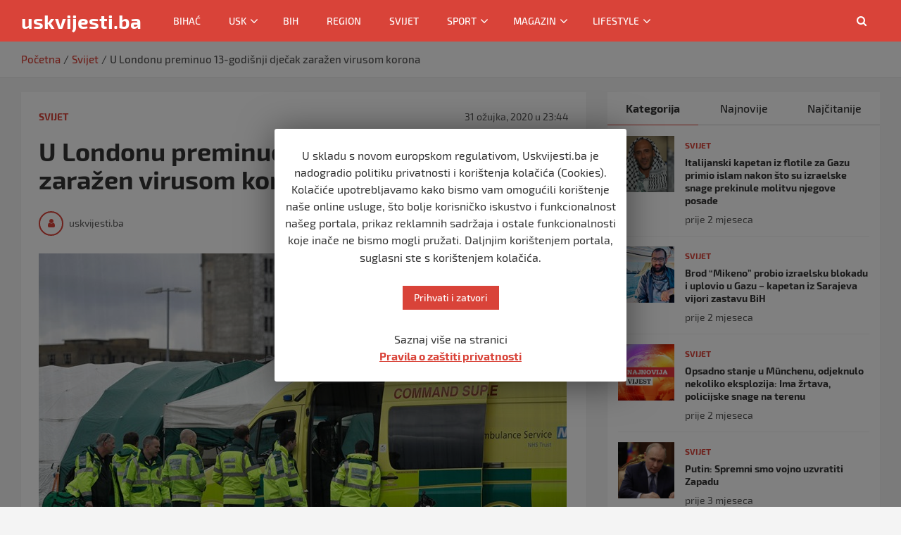

--- FILE ---
content_type: text/html; charset=UTF-8
request_url: https://uskvijesti.ba/u-londonu-preminuo-13-godisnji-djecak-zarazen-virusom-korona/
body_size: 17923
content:
<!doctype html>
<html lang="hr">
<head>
	<meta charset="UTF-8">
	<meta name="viewport" content="width=device-width, initial-scale=1, shrink-to-fit=no">
	<link rel="profile" href="https://gmpg.org/xfn/11">
	<meta http-equiv="Content-Security-Policy" content="upgrade-insecure-requests">
	<link rel="apple-touch-icon" sizes="180x180" href="/apple-icon-180x180.png">
	<link rel="icon" href="/favicon.ico" type="image/x-icon">
	<meta name="google-site-verification" content="rMHmg1hi3fvrNPQutl2I9cxV-GjflxtOQm6DBdBJlEU" />
    <script async src="https://pagead2.googlesyndication.com/pagead/js/adsbygoogle.js?client=ca-pub-7406160581805872"
     crossorigin="anonymous"></script>
	<meta name='robots' content='index, follow, max-image-preview:large, max-snippet:-1, max-video-preview:-1' />

	<!-- This site is optimized with the Yoast SEO plugin v19.10 - https://yoast.com/wordpress/plugins/seo/ -->
	<title>U Londonu preminuo 13-godišnji dječak zaražen virusom korona - uskvijesti.ba</title>
	<meta name="description" content="Daily Mail navodi da je Ismail Mohamed Abdulvahab iz Londona preminuo u ponedeljak u toj bolnici i da za sada nije poznato da li je imao druge zdravstvene" />
	<link rel="canonical" href="https://uskvijesti.ba/u-londonu-preminuo-13-godisnji-djecak-zarazen-virusom-korona/" />
	<meta property="og:locale" content="hr_HR" />
	<meta property="og:type" content="article" />
	<meta property="og:title" content="U Londonu preminuo 13-godišnji dječak zaražen virusom korona - uskvijesti.ba" />
	<meta property="og:description" content="Daily Mail navodi da je Ismail Mohamed Abdulvahab iz Londona preminuo u ponedeljak u toj bolnici i da za sada nije poznato da li je imao druge zdravstvene" />
	<meta property="og:url" content="https://uskvijesti.ba/u-londonu-preminuo-13-godisnji-djecak-zarazen-virusom-korona/" />
	<meta property="og:site_name" content="uskvijesti.ba" />
	<meta property="article:published_time" content="2020-03-31T21:44:38+00:00" />
	<meta property="og:image" content="https://uskvijesti.ba/wp-content/uploads/2020/03/London-hitna-pomoc-1.jpg" />
	<meta property="og:image:width" content="750" />
	<meta property="og:image:height" content="500" />
	<meta property="og:image:type" content="image/jpeg" />
	<meta name="author" content="uskvijesti.ba" />
	<meta name="twitter:card" content="summary_large_image" />
	<meta name="twitter:label1" content="Napisao/la" />
	<meta name="twitter:data1" content="uskvijesti.ba" />
	<script type="application/ld+json" class="yoast-schema-graph">{"@context":"https://schema.org","@graph":[{"@type":"Article","@id":"https://uskvijesti.ba/u-londonu-preminuo-13-godisnji-djecak-zarazen-virusom-korona/#article","isPartOf":{"@id":"https://uskvijesti.ba/u-londonu-preminuo-13-godisnji-djecak-zarazen-virusom-korona/"},"author":{"name":"uskvijesti.ba","@id":"https://uskvijesti.ba/#/schema/person/aff87357f4e5ff3f33542bbcc8f52260"},"headline":"U Londonu preminuo 13-godišnji dječak zaražen virusom korona","datePublished":"2020-03-31T21:44:38+00:00","dateModified":"2020-03-31T21:44:38+00:00","mainEntityOfPage":{"@id":"https://uskvijesti.ba/u-londonu-preminuo-13-godisnji-djecak-zarazen-virusom-korona/"},"wordCount":93,"commentCount":0,"publisher":{"@id":"https://uskvijesti.ba/#organization"},"image":{"@id":"https://uskvijesti.ba/u-londonu-preminuo-13-godisnji-djecak-zarazen-virusom-korona/#primaryimage"},"thumbnailUrl":"https://uskvijesti.ba/wp-content/uploads/2020/03/London-hitna-pomoc-1.jpg","articleSection":["Svijet"],"inLanguage":"hr"},{"@type":"WebPage","@id":"https://uskvijesti.ba/u-londonu-preminuo-13-godisnji-djecak-zarazen-virusom-korona/","url":"https://uskvijesti.ba/u-londonu-preminuo-13-godisnji-djecak-zarazen-virusom-korona/","name":"U Londonu preminuo 13-godišnji dječak zaražen virusom korona - uskvijesti.ba","isPartOf":{"@id":"https://uskvijesti.ba/#website"},"primaryImageOfPage":{"@id":"https://uskvijesti.ba/u-londonu-preminuo-13-godisnji-djecak-zarazen-virusom-korona/#primaryimage"},"image":{"@id":"https://uskvijesti.ba/u-londonu-preminuo-13-godisnji-djecak-zarazen-virusom-korona/#primaryimage"},"thumbnailUrl":"https://uskvijesti.ba/wp-content/uploads/2020/03/London-hitna-pomoc-1.jpg","datePublished":"2020-03-31T21:44:38+00:00","dateModified":"2020-03-31T21:44:38+00:00","description":"Daily Mail navodi da je Ismail Mohamed Abdulvahab iz Londona preminuo u ponedeljak u toj bolnici i da za sada nije poznato da li je imao druge zdravstvene","breadcrumb":{"@id":"https://uskvijesti.ba/u-londonu-preminuo-13-godisnji-djecak-zarazen-virusom-korona/#breadcrumb"},"inLanguage":"hr","potentialAction":[{"@type":"ReadAction","target":["https://uskvijesti.ba/u-londonu-preminuo-13-godisnji-djecak-zarazen-virusom-korona/"]}]},{"@type":"ImageObject","inLanguage":"hr","@id":"https://uskvijesti.ba/u-londonu-preminuo-13-godisnji-djecak-zarazen-virusom-korona/#primaryimage","url":"https://uskvijesti.ba/wp-content/uploads/2020/03/London-hitna-pomoc-1.jpg","contentUrl":"https://uskvijesti.ba/wp-content/uploads/2020/03/London-hitna-pomoc-1.jpg","width":750,"height":500},{"@type":"BreadcrumbList","@id":"https://uskvijesti.ba/u-londonu-preminuo-13-godisnji-djecak-zarazen-virusom-korona/#breadcrumb","itemListElement":[{"@type":"ListItem","position":1,"name":"Početna stranica","item":"https://uskvijesti.ba/"},{"@type":"ListItem","position":2,"name":"U Londonu preminuo 13-godišnji dječak zaražen virusom korona"}]},{"@type":"WebSite","@id":"https://uskvijesti.ba/#website","url":"https://uskvijesti.ba/","name":"uskvijesti.ba","description":"","publisher":{"@id":"https://uskvijesti.ba/#organization"},"potentialAction":[{"@type":"SearchAction","target":{"@type":"EntryPoint","urlTemplate":"https://uskvijesti.ba/?s={search_term_string}"},"query-input":"required name=search_term_string"}],"inLanguage":"hr"},{"@type":"Organization","@id":"https://uskvijesti.ba/#organization","name":"uskvijesti.ba","url":"https://uskvijesti.ba/","logo":{"@type":"ImageObject","inLanguage":"hr","@id":"https://uskvijesti.ba/#/schema/logo/image/","url":"https://uskvijesti.ba/wp-content/uploads/2020/03/uskvijesti-profile.png","contentUrl":"https://uskvijesti.ba/wp-content/uploads/2020/03/uskvijesti-profile.png","width":720,"height":720,"caption":"uskvijesti.ba"},"image":{"@id":"https://uskvijesti.ba/#/schema/logo/image/"}},{"@type":"Person","@id":"https://uskvijesti.ba/#/schema/person/aff87357f4e5ff3f33542bbcc8f52260","name":"uskvijesti.ba","image":{"@type":"ImageObject","inLanguage":"hr","@id":"https://uskvijesti.ba/#/schema/person/image/","url":"https://secure.gravatar.com/avatar/961c5b8df2fc8e2522e2c4bf60e34b6d?s=96&d=mm&r=g","contentUrl":"https://secure.gravatar.com/avatar/961c5b8df2fc8e2522e2c4bf60e34b6d?s=96&d=mm&r=g","caption":"uskvijesti.ba"},"url":"https://uskvijesti.ba/author/admin/"}]}</script>
	<!-- / Yoast SEO plugin. -->


<link rel='dns-prefetch' href='//s.w.org' />
<link rel="alternate" type="application/rss+xml" title="uskvijesti.ba &raquo; Kanal" href="https://uskvijesti.ba/feed/" />
<script type="text/javascript">
window._wpemojiSettings = {"baseUrl":"https:\/\/s.w.org\/images\/core\/emoji\/13.1.0\/72x72\/","ext":".png","svgUrl":"https:\/\/s.w.org\/images\/core\/emoji\/13.1.0\/svg\/","svgExt":".svg","source":{"concatemoji":"https:\/\/uskvijesti.ba\/wp-includes\/js\/wp-emoji-release.min.js?ver=5.9.12"}};
/*! This file is auto-generated */
!function(e,a,t){var n,r,o,i=a.createElement("canvas"),p=i.getContext&&i.getContext("2d");function s(e,t){var a=String.fromCharCode;p.clearRect(0,0,i.width,i.height),p.fillText(a.apply(this,e),0,0);e=i.toDataURL();return p.clearRect(0,0,i.width,i.height),p.fillText(a.apply(this,t),0,0),e===i.toDataURL()}function c(e){var t=a.createElement("script");t.src=e,t.defer=t.type="text/javascript",a.getElementsByTagName("head")[0].appendChild(t)}for(o=Array("flag","emoji"),t.supports={everything:!0,everythingExceptFlag:!0},r=0;r<o.length;r++)t.supports[o[r]]=function(e){if(!p||!p.fillText)return!1;switch(p.textBaseline="top",p.font="600 32px Arial",e){case"flag":return s([127987,65039,8205,9895,65039],[127987,65039,8203,9895,65039])?!1:!s([55356,56826,55356,56819],[55356,56826,8203,55356,56819])&&!s([55356,57332,56128,56423,56128,56418,56128,56421,56128,56430,56128,56423,56128,56447],[55356,57332,8203,56128,56423,8203,56128,56418,8203,56128,56421,8203,56128,56430,8203,56128,56423,8203,56128,56447]);case"emoji":return!s([10084,65039,8205,55357,56613],[10084,65039,8203,55357,56613])}return!1}(o[r]),t.supports.everything=t.supports.everything&&t.supports[o[r]],"flag"!==o[r]&&(t.supports.everythingExceptFlag=t.supports.everythingExceptFlag&&t.supports[o[r]]);t.supports.everythingExceptFlag=t.supports.everythingExceptFlag&&!t.supports.flag,t.DOMReady=!1,t.readyCallback=function(){t.DOMReady=!0},t.supports.everything||(n=function(){t.readyCallback()},a.addEventListener?(a.addEventListener("DOMContentLoaded",n,!1),e.addEventListener("load",n,!1)):(e.attachEvent("onload",n),a.attachEvent("onreadystatechange",function(){"complete"===a.readyState&&t.readyCallback()})),(n=t.source||{}).concatemoji?c(n.concatemoji):n.wpemoji&&n.twemoji&&(c(n.twemoji),c(n.wpemoji)))}(window,document,window._wpemojiSettings);
</script>
<style type="text/css">
img.wp-smiley,
img.emoji {
	display: inline !important;
	border: none !important;
	box-shadow: none !important;
	height: 1em !important;
	width: 1em !important;
	margin: 0 0.07em !important;
	vertical-align: -0.1em !important;
	background: none !important;
	padding: 0 !important;
}
</style>
	<!-- <link rel='stylesheet' id='wp-block-library-css'  href='https://uskvijesti.ba/wp-includes/css/dist/block-library/style.min.css?ver=5.9.12' type='text/css' media='all' /> -->
<!-- <link rel='stylesheet' id='banner-list-block-css'  href='https://uskvijesti.ba/wp-content/plugins/custom-banners/blocks/banner-list/style.css?ver=1639917667' type='text/css' media='all' /> -->
<!-- <link rel='stylesheet' id='rotating-banner-block-css'  href='https://uskvijesti.ba/wp-content/plugins/custom-banners/blocks/rotating-banner/style.css?ver=1639917667' type='text/css' media='all' /> -->
<!-- <link rel='stylesheet' id='single-banner-block-css'  href='https://uskvijesti.ba/wp-content/plugins/custom-banners/blocks/single-banner/style.css?ver=1639917667' type='text/css' media='all' /> -->
<link rel="stylesheet" type="text/css" href="//uskvijesti.ba/wp-content/cache/wpfc-minified/rsfv1ge/80rrh.css" media="all"/>
<style id='global-styles-inline-css' type='text/css'>
body{--wp--preset--color--black: #000000;--wp--preset--color--cyan-bluish-gray: #abb8c3;--wp--preset--color--white: #ffffff;--wp--preset--color--pale-pink: #f78da7;--wp--preset--color--vivid-red: #cf2e2e;--wp--preset--color--luminous-vivid-orange: #ff6900;--wp--preset--color--luminous-vivid-amber: #fcb900;--wp--preset--color--light-green-cyan: #7bdcb5;--wp--preset--color--vivid-green-cyan: #00d084;--wp--preset--color--pale-cyan-blue: #8ed1fc;--wp--preset--color--vivid-cyan-blue: #0693e3;--wp--preset--color--vivid-purple: #9b51e0;--wp--preset--gradient--vivid-cyan-blue-to-vivid-purple: linear-gradient(135deg,rgba(6,147,227,1) 0%,rgb(155,81,224) 100%);--wp--preset--gradient--light-green-cyan-to-vivid-green-cyan: linear-gradient(135deg,rgb(122,220,180) 0%,rgb(0,208,130) 100%);--wp--preset--gradient--luminous-vivid-amber-to-luminous-vivid-orange: linear-gradient(135deg,rgba(252,185,0,1) 0%,rgba(255,105,0,1) 100%);--wp--preset--gradient--luminous-vivid-orange-to-vivid-red: linear-gradient(135deg,rgba(255,105,0,1) 0%,rgb(207,46,46) 100%);--wp--preset--gradient--very-light-gray-to-cyan-bluish-gray: linear-gradient(135deg,rgb(238,238,238) 0%,rgb(169,184,195) 100%);--wp--preset--gradient--cool-to-warm-spectrum: linear-gradient(135deg,rgb(74,234,220) 0%,rgb(151,120,209) 20%,rgb(207,42,186) 40%,rgb(238,44,130) 60%,rgb(251,105,98) 80%,rgb(254,248,76) 100%);--wp--preset--gradient--blush-light-purple: linear-gradient(135deg,rgb(255,206,236) 0%,rgb(152,150,240) 100%);--wp--preset--gradient--blush-bordeaux: linear-gradient(135deg,rgb(254,205,165) 0%,rgb(254,45,45) 50%,rgb(107,0,62) 100%);--wp--preset--gradient--luminous-dusk: linear-gradient(135deg,rgb(255,203,112) 0%,rgb(199,81,192) 50%,rgb(65,88,208) 100%);--wp--preset--gradient--pale-ocean: linear-gradient(135deg,rgb(255,245,203) 0%,rgb(182,227,212) 50%,rgb(51,167,181) 100%);--wp--preset--gradient--electric-grass: linear-gradient(135deg,rgb(202,248,128) 0%,rgb(113,206,126) 100%);--wp--preset--gradient--midnight: linear-gradient(135deg,rgb(2,3,129) 0%,rgb(40,116,252) 100%);--wp--preset--duotone--dark-grayscale: url('#wp-duotone-dark-grayscale');--wp--preset--duotone--grayscale: url('#wp-duotone-grayscale');--wp--preset--duotone--purple-yellow: url('#wp-duotone-purple-yellow');--wp--preset--duotone--blue-red: url('#wp-duotone-blue-red');--wp--preset--duotone--midnight: url('#wp-duotone-midnight');--wp--preset--duotone--magenta-yellow: url('#wp-duotone-magenta-yellow');--wp--preset--duotone--purple-green: url('#wp-duotone-purple-green');--wp--preset--duotone--blue-orange: url('#wp-duotone-blue-orange');--wp--preset--font-size--small: 13px;--wp--preset--font-size--medium: 20px;--wp--preset--font-size--large: 36px;--wp--preset--font-size--x-large: 42px;}.has-black-color{color: var(--wp--preset--color--black) !important;}.has-cyan-bluish-gray-color{color: var(--wp--preset--color--cyan-bluish-gray) !important;}.has-white-color{color: var(--wp--preset--color--white) !important;}.has-pale-pink-color{color: var(--wp--preset--color--pale-pink) !important;}.has-vivid-red-color{color: var(--wp--preset--color--vivid-red) !important;}.has-luminous-vivid-orange-color{color: var(--wp--preset--color--luminous-vivid-orange) !important;}.has-luminous-vivid-amber-color{color: var(--wp--preset--color--luminous-vivid-amber) !important;}.has-light-green-cyan-color{color: var(--wp--preset--color--light-green-cyan) !important;}.has-vivid-green-cyan-color{color: var(--wp--preset--color--vivid-green-cyan) !important;}.has-pale-cyan-blue-color{color: var(--wp--preset--color--pale-cyan-blue) !important;}.has-vivid-cyan-blue-color{color: var(--wp--preset--color--vivid-cyan-blue) !important;}.has-vivid-purple-color{color: var(--wp--preset--color--vivid-purple) !important;}.has-black-background-color{background-color: var(--wp--preset--color--black) !important;}.has-cyan-bluish-gray-background-color{background-color: var(--wp--preset--color--cyan-bluish-gray) !important;}.has-white-background-color{background-color: var(--wp--preset--color--white) !important;}.has-pale-pink-background-color{background-color: var(--wp--preset--color--pale-pink) !important;}.has-vivid-red-background-color{background-color: var(--wp--preset--color--vivid-red) !important;}.has-luminous-vivid-orange-background-color{background-color: var(--wp--preset--color--luminous-vivid-orange) !important;}.has-luminous-vivid-amber-background-color{background-color: var(--wp--preset--color--luminous-vivid-amber) !important;}.has-light-green-cyan-background-color{background-color: var(--wp--preset--color--light-green-cyan) !important;}.has-vivid-green-cyan-background-color{background-color: var(--wp--preset--color--vivid-green-cyan) !important;}.has-pale-cyan-blue-background-color{background-color: var(--wp--preset--color--pale-cyan-blue) !important;}.has-vivid-cyan-blue-background-color{background-color: var(--wp--preset--color--vivid-cyan-blue) !important;}.has-vivid-purple-background-color{background-color: var(--wp--preset--color--vivid-purple) !important;}.has-black-border-color{border-color: var(--wp--preset--color--black) !important;}.has-cyan-bluish-gray-border-color{border-color: var(--wp--preset--color--cyan-bluish-gray) !important;}.has-white-border-color{border-color: var(--wp--preset--color--white) !important;}.has-pale-pink-border-color{border-color: var(--wp--preset--color--pale-pink) !important;}.has-vivid-red-border-color{border-color: var(--wp--preset--color--vivid-red) !important;}.has-luminous-vivid-orange-border-color{border-color: var(--wp--preset--color--luminous-vivid-orange) !important;}.has-luminous-vivid-amber-border-color{border-color: var(--wp--preset--color--luminous-vivid-amber) !important;}.has-light-green-cyan-border-color{border-color: var(--wp--preset--color--light-green-cyan) !important;}.has-vivid-green-cyan-border-color{border-color: var(--wp--preset--color--vivid-green-cyan) !important;}.has-pale-cyan-blue-border-color{border-color: var(--wp--preset--color--pale-cyan-blue) !important;}.has-vivid-cyan-blue-border-color{border-color: var(--wp--preset--color--vivid-cyan-blue) !important;}.has-vivid-purple-border-color{border-color: var(--wp--preset--color--vivid-purple) !important;}.has-vivid-cyan-blue-to-vivid-purple-gradient-background{background: var(--wp--preset--gradient--vivid-cyan-blue-to-vivid-purple) !important;}.has-light-green-cyan-to-vivid-green-cyan-gradient-background{background: var(--wp--preset--gradient--light-green-cyan-to-vivid-green-cyan) !important;}.has-luminous-vivid-amber-to-luminous-vivid-orange-gradient-background{background: var(--wp--preset--gradient--luminous-vivid-amber-to-luminous-vivid-orange) !important;}.has-luminous-vivid-orange-to-vivid-red-gradient-background{background: var(--wp--preset--gradient--luminous-vivid-orange-to-vivid-red) !important;}.has-very-light-gray-to-cyan-bluish-gray-gradient-background{background: var(--wp--preset--gradient--very-light-gray-to-cyan-bluish-gray) !important;}.has-cool-to-warm-spectrum-gradient-background{background: var(--wp--preset--gradient--cool-to-warm-spectrum) !important;}.has-blush-light-purple-gradient-background{background: var(--wp--preset--gradient--blush-light-purple) !important;}.has-blush-bordeaux-gradient-background{background: var(--wp--preset--gradient--blush-bordeaux) !important;}.has-luminous-dusk-gradient-background{background: var(--wp--preset--gradient--luminous-dusk) !important;}.has-pale-ocean-gradient-background{background: var(--wp--preset--gradient--pale-ocean) !important;}.has-electric-grass-gradient-background{background: var(--wp--preset--gradient--electric-grass) !important;}.has-midnight-gradient-background{background: var(--wp--preset--gradient--midnight) !important;}.has-small-font-size{font-size: var(--wp--preset--font-size--small) !important;}.has-medium-font-size{font-size: var(--wp--preset--font-size--medium) !important;}.has-large-font-size{font-size: var(--wp--preset--font-size--large) !important;}.has-x-large-font-size{font-size: var(--wp--preset--font-size--x-large) !important;}
</style>
<!-- <link rel='stylesheet' id='cookie-law-info-css'  href='https://uskvijesti.ba/wp-content/plugins/cookie-law-info/public/css/cookie-law-info-public.css?ver=1.8.5' type='text/css' media='all' /> -->
<!-- <link rel='stylesheet' id='cookie-law-info-gdpr-css'  href='https://uskvijesti.ba/wp-content/plugins/cookie-law-info/public/css/cookie-law-info-gdpr.css?ver=1.8.5' type='text/css' media='all' /> -->
<!-- <link rel='stylesheet' id='wp-banners-css-css'  href='https://uskvijesti.ba/wp-content/plugins/custom-banners/assets/css/wp-banners.css?ver=5.9.12' type='text/css' media='all' /> -->
<!-- <link rel='stylesheet' id='wpcloudy-css'  href='https://uskvijesti.ba/wp-content/plugins/wp-cloudy/css/wpcloudy.min.css?ver=5.9.12' type='text/css' media='all' /> -->
<!-- <link rel='stylesheet' id='dashicons-css'  href='https://uskvijesti.ba/wp-includes/css/dashicons.min.css?ver=5.9.12' type='text/css' media='all' /> -->
<!-- <link rel='stylesheet' id='tooltip-css'  href='https://uskvijesti.ba/wp-content/plugins/wp-poll/assets/tool-tip.min.css?ver=5.9.12' type='text/css' media='all' /> -->
<!-- <link rel='stylesheet' id='wpp-front-cb-css'  href='https://uskvijesti.ba/wp-content/plugins/wp-poll/assets/front/css/checkbox.css?ver=5.9.12' type='text/css' media='all' /> -->
<!-- <link rel='stylesheet' id='wpp-front-css'  href='https://uskvijesti.ba/wp-content/plugins/wp-poll/assets/front/css/style.css?ver=5.9.12' type='text/css' media='all' /> -->
<!-- <link rel='stylesheet' id='wordpress-popular-posts-css-css'  href='https://uskvijesti.ba/wp-content/plugins/wordpress-popular-posts/assets/css/wpp.css?ver=5.0.2' type='text/css' media='all' /> -->
<!-- <link rel='stylesheet' id='bootstrap-style-css'  href='https://uskvijesti.ba/wp-content/themes/uskvijesti/assets/library/bootstrap/css/bootstrap.min.css?ver=4.0.0' type='text/css' media='all' /> -->
<!-- <link rel='stylesheet' id='font-awesome-style-css'  href='https://uskvijesti.ba/wp-content/themes/uskvijesti/assets/library/font-awesome/css/font-awesome.css?ver=5.9.12' type='text/css' media='all' /> -->
<!-- <link rel='stylesheet' id='newscard-style-css'  href='https://uskvijesti.ba/wp-content/themes/uskvijesti/style.css?ver=5.9.12' type='text/css' media='all' /> -->
<!-- <link rel='stylesheet' id='addtoany-css'  href='https://uskvijesti.ba/wp-content/plugins/add-to-any/addtoany.min.css?ver=1.15' type='text/css' media='all' /> -->
<link rel="stylesheet" type="text/css" href="//uskvijesti.ba/wp-content/cache/wpfc-minified/dushkrgq/80rrh.css" media="all"/>
<script src='//uskvijesti.ba/wp-content/cache/wpfc-minified/f142l0q1/80rrh.js' type="text/javascript"></script>
<!-- <script type='text/javascript' src='https://uskvijesti.ba/wp-includes/js/jquery/jquery.min.js?ver=3.6.0' id='jquery-core-js'></script> -->
<!-- <script type='text/javascript' src='https://uskvijesti.ba/wp-includes/js/jquery/jquery-migrate.min.js?ver=3.3.2' id='jquery-migrate-js'></script> -->
<!-- <script type='text/javascript' src='https://uskvijesti.ba/wp-content/plugins/add-to-any/addtoany.min.js?ver=1.1' id='addtoany-js'></script> -->
<script type='text/javascript' id='cookie-law-info-js-extra'>
/* <![CDATA[ */
var Cli_Data = {"nn_cookie_ids":[],"cookielist":[]};
var log_object = {"ajax_url":"https:\/\/uskvijesti.ba\/wp-admin\/admin-ajax.php"};
/* ]]> */
</script>
<script src='//uskvijesti.ba/wp-content/cache/wpfc-minified/338fk7hw/80rrh.js' type="text/javascript"></script>
<!-- <script type='text/javascript' src='https://uskvijesti.ba/wp-content/plugins/cookie-law-info/public/js/cookie-law-info-public.js?ver=1.8.5' id='cookie-law-info-js'></script> -->
<!-- <script type='text/javascript' src='https://uskvijesti.ba/wp-content/plugins/wp-poll/assets/front/js/svgcheckbx.js?ver=5.9.12' id='wpp-front-cb-js'></script> -->
<script type='text/javascript' id='wpp-front-js-extra'>
/* <![CDATA[ */
var wpp_object = {"ajaxurl":"https:\/\/uskvijesti.ba\/wp-admin\/admin-ajax.php","copyText":"Copied !","voteText":"Vote(s)","tempProDownload":"https:\/\/pluginbazar.com\/my-account\/downloads\/","tempProDownloadTxt":"Download Version 1.1.0"};
/* ]]> */
</script>
<script src='//uskvijesti.ba/wp-content/cache/wpfc-minified/dgkd9gly/80rrh.js' type="text/javascript"></script>
<!-- <script type='text/javascript' src='https://uskvijesti.ba/wp-content/plugins/wp-poll/assets/front/js/scripts.js?ver=5.9.12' id='wpp-front-js'></script> -->
<script type='text/javascript' id='wpp-js-js-extra'>
/* <![CDATA[ */
var wpp_params = {"sampling_active":"0","sampling_rate":"100","ajax_url":"https:\/\/uskvijesti.ba\/wp-json\/wordpress-popular-posts\/v1\/popular-posts","ID":"3571","token":"c17537b29b","debug":""};
/* ]]> */
</script>
<script src='//uskvijesti.ba/wp-content/cache/wpfc-minified/23f0h4i3/80rrh.js' type="text/javascript"></script>
<!-- <script type='text/javascript' src='https://uskvijesti.ba/wp-content/plugins/wordpress-popular-posts/assets/js/wpp-5.0.0.min.js?ver=5.0.2' id='wpp-js-js'></script> -->
<!--[if lt IE 9]>
<script type='text/javascript' src='https://uskvijesti.ba/wp-content/themes/uskvijesti/assets/js/html5.js?ver=3.7.3' id='html5-js'></script>
<![endif]-->
<link rel="https://api.w.org/" href="https://uskvijesti.ba/wp-json/" /><link rel="alternate" type="application/json" href="https://uskvijesti.ba/wp-json/wp/v2/posts/3571" /><link rel="EditURI" type="application/rsd+xml" title="RSD" href="https://uskvijesti.ba/xmlrpc.php?rsd" />
<link rel="wlwmanifest" type="application/wlwmanifest+xml" href="https://uskvijesti.ba/wp-includes/wlwmanifest.xml" /> 
<meta name="generator" content="WordPress 5.9.12" />
<link rel='shortlink' href='https://uskvijesti.ba/?p=3571' />
<link rel="alternate" type="application/json+oembed" href="https://uskvijesti.ba/wp-json/oembed/1.0/embed?url=https%3A%2F%2Fuskvijesti.ba%2Fu-londonu-preminuo-13-godisnji-djecak-zarazen-virusom-korona%2F" />
<link rel="alternate" type="text/xml+oembed" href="https://uskvijesti.ba/wp-json/oembed/1.0/embed?url=https%3A%2F%2Fuskvijesti.ba%2Fu-londonu-preminuo-13-godisnji-djecak-zarazen-virusom-korona%2F&#038;format=xml" />

<script data-cfasync="false">
window.a2a_config=window.a2a_config||{};a2a_config.callbacks=[];a2a_config.overlays=[];a2a_config.templates={};a2a_localize = {
	Share: "Share",
	Save: "Save",
	Subscribe: "Subscribe",
	Email: "Email",
	Bookmark: "Bookmark",
	ShowAll: "Show all",
	ShowLess: "Show less",
	FindServices: "Find service(s)",
	FindAnyServiceToAddTo: "Instantly find any service to add to",
	PoweredBy: "Powered by",
	ShareViaEmail: "Share via email",
	SubscribeViaEmail: "Subscribe via email",
	BookmarkInYourBrowser: "Bookmark in your browser",
	BookmarkInstructions: "Press Ctrl+D or \u2318+D to bookmark this page",
	AddToYourFavorites: "Add to your favorites",
	SendFromWebOrProgram: "Send from any email address or email program",
	EmailProgram: "Email program",
	More: "More&#8230;",
	ThanksForSharing: "Thanks for sharing!",
	ThanksForFollowing: "Thanks for following!"
};

(function(d,s,a,b){a=d.createElement(s);b=d.getElementsByTagName(s)[0];a.async=1;a.src="https://static.addtoany.com/menu/page.js";b.parentNode.insertBefore(a,b);})(document,"script");
</script>
<style type="text/css" media="screen"></style>		<script type="text/javascript">
			var cli_flush_cache=1;
		</script>
				<style type="text/css" id="wp-custom-css">
			.content-box-clear-img img {
  padding-bottom: 15px;
}		</style>
		</head>

<body class="post-template-default single single-post postid-3571 single-format-standard theme-body post-u-londonu-preminuo-13-godisnji-djecak-zarazen-virusom-korona group-blog">

<div id="page" class="site">
	<a class="skip-link screen-reader-text" href="#content">Skip to content</a>
	
	<header id="masthead" class="site-header">
				<nav class="navbar navbar-expand-lg d-block">

			<div class="navigation-bar">
				<div class="navigation-bar-top">
					<div class="container">
						<button class="navbar-toggler menu-toggle" type="button" data-toggle="collapse" data-target="#navbarCollapse" aria-controls="navbarCollapse" aria-expanded="false" aria-label="Toggle navigation"></button>
						<span class="search-toggle"></span>
					</div><!-- .container -->
					<div class="search-bar">
						<div class="container">
							<div class="search-block off">
								<form action="https://uskvijesti.ba/" method="get" class="search-form">
	<label class="assistive-text"> Search </label>
	<div class="input-group">
		<input type="search" value="" placeholder="Pretraga" class="form-control s" name="s">
		<div class="input-group-prepend">
			<button class="btn btn-theme">Search</button>
		</div>
	</div>
</form><!-- .search-form -->
							</div><!-- .search-box -->
						</div><!-- .container -->
					</div><!-- .search-bar -->
				</div><!-- .navigation-bar-top -->
				<div class="navbar-main">
					<a class="site-logo-img" href="/" style="display: none;">uskvijesti.ba</a>
					<div class="container">
						<div class="collapse navbar-collapse" id="navbarCollapse">
							<a class="site-logo-img" href="/">uskvijesti.ba</a>
							<div id="site-navigation" class="main-navigation nav-uppercase" role="navigation">
								<ul class="nav-menu navbar-nav d-lg-block"><li id="menu-item-145" class="menu-item menu-item-type-taxonomy menu-item-object-category menu-item-145"><a href="https://uskvijesti.ba/category/bihac/">Bihać</a></li>
<li id="menu-item-79" class="menu-item menu-item-type-taxonomy menu-item-object-category menu-item-has-children menu-item-79"><a href="https://uskvijesti.ba/category/usk/">USK</a>
<ul class="sub-menu">
	<li id="menu-item-81" class="menu-item menu-item-type-taxonomy menu-item-object-category menu-item-81"><a href="https://uskvijesti.ba/category/usk/bos-krupa/">Bos. Krupa</a></li>
	<li id="menu-item-82" class="menu-item menu-item-type-taxonomy menu-item-object-category menu-item-82"><a href="https://uskvijesti.ba/category/usk/bos-petrovac/">Bos. Petrovac</a></li>
	<li id="menu-item-83" class="menu-item menu-item-type-taxonomy menu-item-object-category menu-item-83"><a href="https://uskvijesti.ba/category/usk/buzim/">Bužim</a></li>
	<li id="menu-item-84" class="menu-item menu-item-type-taxonomy menu-item-object-category menu-item-84"><a href="https://uskvijesti.ba/category/usk/cazin/">Cazin</a></li>
	<li id="menu-item-85" class="menu-item menu-item-type-taxonomy menu-item-object-category menu-item-85"><a href="https://uskvijesti.ba/category/usk/sanski-most/">Sanski Most</a></li>
	<li id="menu-item-86" class="menu-item menu-item-type-taxonomy menu-item-object-category menu-item-86"><a href="https://uskvijesti.ba/category/usk/velika-kladusa/">Velika Kladuša</a></li>
</ul>
</li>
<li id="menu-item-68" class="menu-item menu-item-type-taxonomy menu-item-object-category menu-item-68"><a href="https://uskvijesti.ba/category/bih/">BiH</a></li>
<li id="menu-item-70" class="menu-item menu-item-type-taxonomy menu-item-object-category menu-item-70"><a href="https://uskvijesti.ba/category/region/">Region</a></li>
<li id="menu-item-78" class="menu-item menu-item-type-taxonomy menu-item-object-category current-post-ancestor current-menu-parent current-post-parent menu-item-78"><a href="https://uskvijesti.ba/category/svijet/">Svijet</a></li>
<li id="menu-item-71" class="menu-item menu-item-type-taxonomy menu-item-object-category menu-item-has-children menu-item-71"><a href="https://uskvijesti.ba/category/sport/">Sport</a>
<ul class="sub-menu">
	<li id="menu-item-73" class="menu-item menu-item-type-taxonomy menu-item-object-category menu-item-73"><a href="https://uskvijesti.ba/category/sport/nogomet/">Nogomet</a></li>
	<li id="menu-item-72" class="menu-item menu-item-type-taxonomy menu-item-object-category menu-item-72"><a href="https://uskvijesti.ba/category/sport/kosarka/">Košarka</a></li>
	<li id="menu-item-74" class="menu-item menu-item-type-taxonomy menu-item-object-category menu-item-74"><a href="https://uskvijesti.ba/category/sport/ostali-sportovi/">Ostali sportovi</a></li>
	<li id="menu-item-75" class="menu-item menu-item-type-taxonomy menu-item-object-category menu-item-75"><a href="https://uskvijesti.ba/category/sport/reprezentacija/">Reprezentacija</a></li>
	<li id="menu-item-76" class="menu-item menu-item-type-taxonomy menu-item-object-category menu-item-76"><a href="https://uskvijesti.ba/category/sport/rukomet/">Rukomet</a></li>
	<li id="menu-item-77" class="menu-item menu-item-type-taxonomy menu-item-object-category menu-item-77"><a href="https://uskvijesti.ba/category/sport/tenis/">Tenis</a></li>
</ul>
</li>
<li id="menu-item-207" class="menu-item menu-item-type-taxonomy menu-item-object-category menu-item-has-children menu-item-207"><a href="https://uskvijesti.ba/category/magazin/">Magazin</a>
<ul class="sub-menu">
	<li id="menu-item-2026" class="menu-item menu-item-type-taxonomy menu-item-object-category menu-item-2026"><a href="https://uskvijesti.ba/category/magazin/estrada/">Estrada</a></li>
	<li id="menu-item-2030" class="menu-item menu-item-type-taxonomy menu-item-object-category menu-item-2030"><a href="https://uskvijesti.ba/category/magazin/showbiz/">Showbiz</a></li>
	<li id="menu-item-2027" class="menu-item menu-item-type-taxonomy menu-item-object-category menu-item-2027"><a href="https://uskvijesti.ba/category/magazin/zanimljivosti/">Zanimljivosti</a></li>
</ul>
</li>
<li id="menu-item-208" class="menu-item menu-item-type-taxonomy menu-item-object-category menu-item-has-children menu-item-208"><a href="https://uskvijesti.ba/category/lifestyle/">Lifestyle</a>
<ul class="sub-menu">
	<li id="menu-item-2025" class="menu-item menu-item-type-taxonomy menu-item-object-category menu-item-2025"><a href="https://uskvijesti.ba/category/lifestyle/fitness/">Fitness</a></li>
	<li id="menu-item-2031" class="menu-item menu-item-type-taxonomy menu-item-object-category menu-item-2031"><a href="https://uskvijesti.ba/category/lifestyle/moda-i-ljepota/">Moda i ljepota</a></li>
	<li id="menu-item-2032" class="menu-item menu-item-type-taxonomy menu-item-object-category menu-item-2032"><a href="https://uskvijesti.ba/category/lifestyle/veze/">Veze</a></li>
	<li id="menu-item-781" class="menu-item menu-item-type-taxonomy menu-item-object-category menu-item-781"><a href="https://uskvijesti.ba/category/lifestyle/zdravlje/">Zdravlje</a></li>
	<li id="menu-item-780" class="menu-item menu-item-type-taxonomy menu-item-object-category menu-item-780"><a href="https://uskvijesti.ba/category/lifestyle/religija/">Religija</a></li>
</ul>
</li>
</ul>							</div><!-- #site-navigation .main-navigation -->
						</div><!-- .navbar-collapse -->
						<div class="weather-addon">
							<style>
              .wpc-259 {
                /*CSS transitions*/
                -o-transition-property: none !important;
                -moz-transition-property: none !important;
                -ms-transition-property: none !important;
                -webkit-transition-property: none !important;
                transition-property: none !important;
                /*CSS transforms*/
                -o-transform: none !important;
                -moz-transform: none !important;
                -ms-transform: none !important;
                -webkit-transform: none !important;
                transform: none !important;
                /*CSS animations*/
                -webkit-animation: none !important;
                -moz-animation: none !important;
                -o-animation: none !important;
                -ms-animation: none !important;
                animation: none !important;
              }
              </style>
            <div id="wpc-weather-id-259" class="wpc-weather-id" data-id="259" data-post-id="3571" data-map="" data-detect-geolocation="" data-manual-geolocation="" data-wpc-lat="" data-wpc-lon="" data-wpc-city-id="" data-wpc-city-name="" data-custom-font=""></div>						</div>
						<div class="nav-search">
							<span class="search-toggle"></span>
						</div><!-- .nav-search -->
					</div><!-- .container -->
				</div><!-- .navbar-main -->
			</div><!-- .navigation-bar -->
		</nav><!-- .navbar -->

		
		
					<div id="breadcrumb">
				<div class="container">
					<div role="navigation" aria-label="Breadcrumbs" class="breadcrumb-trail breadcrumbs" itemprop="breadcrumb"><ul class="trail-items" itemscope itemtype="http://schema.org/BreadcrumbList"><meta name="numberOfItems" content="3" /><meta name="itemListOrder" content="Ascending" /><li itemprop="itemListElement" itemscope itemtype="http://schema.org/ListItem" class="trail-item trail-begin"><a href="https://uskvijesti.ba/" rel="home" itemprop="item"><span itemprop="name">Početna</span></a><meta itemprop="position" content="1" /></li><li itemprop="itemListElement" itemscope itemtype="http://schema.org/ListItem" class="trail-item"><a href="https://uskvijesti.ba/category/svijet/" itemprop="item"><span itemprop="name">Svijet</span></a><meta itemprop="position" content="2" /></li><li itemprop="itemListElement" itemscope itemtype="http://schema.org/ListItem" class="trail-item trail-end"><span itemprop="name">U Londonu preminuo 13-godišnji dječak zaražen virusom korona</span><meta itemprop="position" content="3" /></li></ul></div>				</div>
			</div><!-- .breadcrumb -->
			</header><!-- #masthead -->
	<div id="content" class="site-content ">
		<div class="container">
							<div class="row justify-content-center site-content-row">
			<div id="primary" class="col-lg-8 content-area">		<main id="main" class="site-main">

				<div class="post-3571 post type-post status-publish format-standard has-post-thumbnail hentry category-svijet">

		
				<div class="entry-meta category-meta">
					<div class="cat-links"><a href="https://uskvijesti.ba/category/svijet/" rel="category tag">Svijet</a>					<div class="post-time">
						<span>31 ožujka, 2020 u 23:44</span>
					</div>
					</div>
				</div><!-- .entry-meta -->

			
					<header class="entry-header">
				<h1 class="entry-title">U Londonu preminuo 13-godišnji dječak zaražen virusom korona</h1>
															
				
					<div class="entry-align">
						<div class="entry-meta">
							<i class="fa fa-user" aria-hidden="true"></i>
							<span style="margin-left: 5px;">

								uskvijesti.ba
								</span>
						</div><!-- .entry-meta -->

						<div class="entry-social-share">
							<div class="addtoany_header">Podijeli:</div><div class="addtoany_shortcode"><div class="a2a_kit a2a_kit_size_32 addtoany_list" data-a2a-url="https://uskvijesti.ba/u-londonu-preminuo-13-godisnji-djecak-zarazen-virusom-korona/" data-a2a-title="U Londonu preminuo 13-godišnji dječak zaražen virusom korona"><a class="a2a_button_facebook" href="https://www.addtoany.com/add_to/facebook?linkurl=https%3A%2F%2Fuskvijesti.ba%2Fu-londonu-preminuo-13-godisnji-djecak-zarazen-virusom-korona%2F&amp;linkname=U%20Londonu%20preminuo%2013-godi%C5%A1nji%20dje%C4%8Dak%20zara%C5%BEen%20virusom%20korona" title="Facebook" rel="nofollow noopener" target="_blank"></a><a class="a2a_button_twitter" href="https://www.addtoany.com/add_to/twitter?linkurl=https%3A%2F%2Fuskvijesti.ba%2Fu-londonu-preminuo-13-godisnji-djecak-zarazen-virusom-korona%2F&amp;linkname=U%20Londonu%20preminuo%2013-godi%C5%A1nji%20dje%C4%8Dak%20zara%C5%BEen%20virusom%20korona" title="Twitter" rel="nofollow noopener" target="_blank"></a></div></div>						</div>
					</div>

				
			</header>
		
		<div class="fb-mobile-likebox">
			<div class="fb-like" data-href="https://facebook.com/uskvijesti.ba" data-width="320" data-layout="standard" data-action="like" data-size="large" data-share="false"></div>
		</div>
		<div class="entry-content">
			<div>
<div style=";"><img width="750" height="500" src="https://uskvijesti.ba/wp-content/uploads/2020/03/London-hitna-pomoc.jpg" class="attachment-post-thumbnail size-post-thumbnail wp-post-image" alt='' srcset="https://uskvijesti.ba/wp-content/uploads/2020/03/London-hitna-pomoc.jpg 750w, https://uskvijesti.ba/wp-content/uploads/2020/03/1_London-hitna-pomoc-300x200.jpg 300w" sizes="(max-width: 750px) 100vw, 750px"></div>
<p>Daily Mail navodi da je Ismail Mohamed Abdulvahab iz Londona preminuo u ponedeljak u toj bolnici i da za sada nije poznato da li je imao druge zdravstvene probleme, javlja &ldquo;Tanjug&rdquo;.</p>
<p>&ldquo;Na&#382;alost, 13-godi&scaron;nji dje&#269;ak, koji je bio pozitivan na COVID-19, preminuo je, i na&scaron;e misli su sa njegovom porodicom u ovom trenutku, kojoj upu&#263;ujemo sau&#269;e&scaron;&#263;e&rdquo;, navodi se u saop&scaron;tenju bolnice, prenosi Rojters.</p>
</div>
<p>Izvor vijesti: haber.ba</p>
			<div class="content-social-add">
		 		<div id="fb-root"></div>
				<div class="social-buttons">	
					<script>(function(d, s, id) {
					  var js, fjs = d.getElementsByTagName(s)[0];
					  if (d.getElementById(id)) return;
					  js = d.createElement(s); js.id = id;
					  js.src = "//connect.facebook.net/de_DE/sdk.js#xfbml=1&version=v2.9";
					  fjs.parentNode.insertBefore(js, fjs);
					}(document, 'script', 'facebook-jssdk'));</script>
					<div style="
					width: -10px;float: left;">	 <div class="fb-like" data-layout="button_count" data-action="like" data-size="small" data-show-faces="false" data-share="true"></div></div>&nbsp;
						 
					 
					<a href="https://twitter.com/share" class="twitter-share-button">Tweet</a>
					<script>!function(d,s,id){var js,fjs=d.getElementsByTagName(s)[0],p=/^http:/.test(d.location)?'http':'https';if(!d.getElementById(id)){js=d.createElement(s);js.id=id;js.src=p+'://platform.twitter.com/widgets.js';fjs.parentNode.insertBefore(js,fjs);}}(document, 'script', 'twitter-wjs');</script>
					</div>
		</div>
		</div><!-- entry-content -->

			</div><!-- .post-3571 -->

	<nav class="navigation post-navigation" aria-label="Objave">
		<h2 class="screen-reader-text">Navigacija objava</h2>
		<div class="nav-links"><div class="nav-previous"><a href="https://uskvijesti.ba/ovo-morate-procitati-struju-ce-ocitavati-jednom-u-dva-mjeseca-a-kako-cemo-je-placati/" rel="prev">Ovo morate pročitati: Struju će očitavati jednom u dva mjeseca, a kako ćemo je plaćati?</a></div><div class="nav-next"><a href="https://uskvijesti.ba/radoncic-ovo-je-bitka-na-zivot-i-smrt-nema-povlacenja/" rel="next">Radončić: Ovo je bitka na život i smrt, nema povlačenja</a></div></div>
	</nav>
		</main><!-- #main -->
	</div><!-- #primary -->


<aside id="secondary" class="col-lg-4 widget-area" role="complementary">

  <div class="w3-row">
	    <a href="javascript:void(0)" onclick="openCity(event, 'Kategorija');">
	      <div class="w3-third tablink w3-bottombar w3-hover-light-grey w3-padding w3-border-red">Kategorija</div>
	    </a>
	    <a href="javascript:void(0)" onclick="openCity(event, 'Najnovije');">
	      <div class="w3-third tablink w3-bottombar w3-hover-light-grey w3-padding">Najnovije</div>
	    </a>
	    <a href="javascript:void(0)" onclick="openCity(event, 'Popularno');">
	      <div class="w3-third tablink w3-bottombar w3-hover-light-grey w3-padding">Najčitanije</div>
	    </a>
  </div>

  <div id="Kategorija" class="w3-container city">
    	<div id="newscard_recent_posts-9" class="widget newscard-widget-recent-posts">
			
								<div class="row gutter-parent-14">
												<div class="col-md-6 post-col">
								<div class="post-boxed inlined clearfix">
																			<div class="post-img-wrap">
											<a href="https://uskvijesti.ba/italijanski-kapetan-iz-flotile-za-gazu-primio-islam-nakon-sto-su-izraelske-snage-prekinule-molitvu-njegove-posade/" class="post-img" style="background-image: url('https://uskvijesti.ba/wp-content/uploads/2025/10/IMG_8851.jpeg');"></a>
										</div>
																		<div class="post-content">
										<div class="entry-meta category-meta">
											<div class="cat-links"><a href="https://uskvijesti.ba/category/svijet/" rel="category tag">Svijet</a></div>
										</div><!-- .entry-meta -->
										<h3 class="entry-title"><a href="https://uskvijesti.ba/italijanski-kapetan-iz-flotile-za-gazu-primio-islam-nakon-sto-su-izraelske-snage-prekinule-molitvu-njegove-posade/">Italijanski kapetan iz flotile za Gazu primio islam nakon što su izraelske snage prekinule molitvu njegove posade</a></h3>										<div class="entry-meta">
											prije 2 mjeseca										</div>
									</div>
								</div><!-- post-boxed -->
							</div><!-- col-md-6 -->
														<div class="col-md-6 post-col">
								<div class="post-boxed inlined clearfix">
																			<div class="post-img-wrap">
											<a href="https://uskvijesti.ba/brod-mikeno-probio-izraelsku-blokadu-i-uplovio-u-gazu-kapetan-iz-sarajeva-vijori-zastavu-bih/" class="post-img" style="background-image: url('https://uskvijesti.ba/wp-content/uploads/2025/10/IMG_8689.jpeg');"></a>
										</div>
																		<div class="post-content">
										<div class="entry-meta category-meta">
											<div class="cat-links"><a href="https://uskvijesti.ba/category/svijet/" rel="category tag">Svijet</a></div>
										</div><!-- .entry-meta -->
										<h3 class="entry-title"><a href="https://uskvijesti.ba/brod-mikeno-probio-izraelsku-blokadu-i-uplovio-u-gazu-kapetan-iz-sarajeva-vijori-zastavu-bih/">Brod “Mikeno” probio izraelsku blokadu i uplovio u Gazu – kapetan iz Sarajeva vijori zastavu BiH</a></h3>										<div class="entry-meta">
											prije 2 mjeseca										</div>
									</div>
								</div><!-- post-boxed -->
							</div><!-- col-md-6 -->
														<div class="col-md-6 post-col">
								<div class="post-boxed inlined clearfix">
																			<div class="post-img-wrap">
											<a href="https://uskvijesti.ba/opsadno-stanje-u-munchenu-odjeknulo-nekoliko-eksplozija-ima-zrtava-policijske-snage-na-terenu/" class="post-img" style="background-image: url('https://uskvijesti.ba/wp-content/uploads/2025/10/IMG_8585.jpeg');"></a>
										</div>
																		<div class="post-content">
										<div class="entry-meta category-meta">
											<div class="cat-links"><a href="https://uskvijesti.ba/category/svijet/" rel="category tag">Svijet</a></div>
										</div><!-- .entry-meta -->
										<h3 class="entry-title"><a href="https://uskvijesti.ba/opsadno-stanje-u-munchenu-odjeknulo-nekoliko-eksplozija-ima-zrtava-policijske-snage-na-terenu/">Opsadno stanje u Münchenu, odjeknulo nekoliko eksplozija: Ima žrtava, policijske snage na terenu</a></h3>										<div class="entry-meta">
											prije 2 mjeseca										</div>
									</div>
								</div><!-- post-boxed -->
							</div><!-- col-md-6 -->
														<div class="col-md-6 post-col">
								<div class="post-boxed inlined clearfix">
																			<div class="post-img-wrap">
											<a href="https://uskvijesti.ba/putin-spremni-smo-vojno-uzvratiti-zapadu/" class="post-img" style="background-image: url('https://uskvijesti.ba/wp-content/uploads/2025/09/IMG_8328.jpeg');"></a>
										</div>
																		<div class="post-content">
										<div class="entry-meta category-meta">
											<div class="cat-links"><a href="https://uskvijesti.ba/category/svijet/" rel="category tag">Svijet</a></div>
										</div><!-- .entry-meta -->
										<h3 class="entry-title"><a href="https://uskvijesti.ba/putin-spremni-smo-vojno-uzvratiti-zapadu/">Putin: Spremni smo vojno uzvratiti Zapadu</a></h3>										<div class="entry-meta">
											prije 3 mjeseca										</div>
									</div>
								</div><!-- post-boxed -->
							</div><!-- col-md-6 -->
														<div class="col-md-6 post-col">
								<div class="post-boxed inlined clearfix">
																			<div class="post-img-wrap">
											<a href="https://uskvijesti.ba/papa-lav-xiv-izjavio-da-je-situacija-vrlo-ozbiljna-nakon-izraelskog-napada-na-dohu/" class="post-img" style="background-image: url('https://uskvijesti.ba/wp-content/uploads/2025/09/IMG_7905.jpeg');"></a>
										</div>
																		<div class="post-content">
										<div class="entry-meta category-meta">
											<div class="cat-links"><a href="https://uskvijesti.ba/category/svijet/" rel="category tag">Svijet</a></div>
										</div><!-- .entry-meta -->
										<h3 class="entry-title"><a href="https://uskvijesti.ba/papa-lav-xiv-izjavio-da-je-situacija-vrlo-ozbiljna-nakon-izraelskog-napada-na-dohu/">Papa Lav XIV izjavio da je situacija vrlo ozbiljna nakon izraelskog napada na Dohu</a></h3>										<div class="entry-meta">
											prije 3 mjeseca										</div>
									</div>
								</div><!-- post-boxed -->
							</div><!-- col-md-6 -->
											</div><!-- .row .gutter-parent-14-->

				<!-- .widget_recent_post -->	</div>
  </div>

  <div id="Najnovije" class="w3-container city" style="display:none">
    
	<div id="newscard_recent_posts-9" class="widget newscard-widget-recent-posts">
	
								<div class="row gutter-parent-14">
												<div class="col-md-6 post-col">
								<div class="post-boxed inlined clearfix">
																			<div class="post-img-wrap">
											<a href="https://uskvijesti.ba/predzadnji-korak-do-jesenje-titule-dvorana-luke-u-nedjelju-mora-da-gori/" class="post-img" style="background-image: url('https://uskvijesti.ba/wp-content/uploads/2025/12/att.hEgXNjiuiN6h56pW8AU90UOh6IAkbDV9zlhbAni2h0Q.jpeg');"></a>
										</div>
																		<div class="post-content">
										<div class="entry-meta category-meta">
											<div class="cat-links"><a href="https://uskvijesti.ba/category/sport/" rel="category tag">Sport</a></div>
										</div><!-- .entry-meta -->
										<h3 class="entry-title"><a href="https://uskvijesti.ba/predzadnji-korak-do-jesenje-titule-dvorana-luke-u-nedjelju-mora-da-gori/">PREDZADNJI KORAK DO JESENJE TITULE! Dvorana Luke u nedjelju mora da gori!</a></h3>										<div class="entry-meta">
											prije 5 minuta										</div>
									</div>
								</div><!-- post-boxed -->
							</div><!-- col-md-6 -->
														<div class="col-md-6 post-col">
								<div class="post-boxed inlined clearfix">
																			<div class="post-img-wrap">
											<a href="https://uskvijesti.ba/danijal-alagic-juri-13-profesionalnu-pobjedu-u-nedjelju-ga-ceka-iskusni-madar/" class="post-img" style="background-image: url('https://uskvijesti.ba/wp-content/uploads/2025/12/att.r7j1GrIrvmt37kTIK6XRhAcF9wvbv8KuupQBW0gXfCw-1.jpeg');"></a>
										</div>
																		<div class="post-content">
										<div class="entry-meta category-meta">
											<div class="cat-links"><a href="https://uskvijesti.ba/category/sport/" rel="category tag">Sport</a></div>
										</div><!-- .entry-meta -->
										<h3 class="entry-title"><a href="https://uskvijesti.ba/danijal-alagic-juri-13-profesionalnu-pobjedu-u-nedjelju-ga-ceka-iskusni-madar/">Danijal Alagić juri 13. profesionalnu pobjedu: U nedjelju ga čeka iskusni Mađar</a></h3>										<div class="entry-meta">
											prije 15 sati										</div>
									</div>
								</div><!-- post-boxed -->
							</div><!-- col-md-6 -->
														<div class="col-md-6 post-col">
								<div class="post-boxed inlined clearfix">
																			<div class="post-img-wrap">
											<a href="https://uskvijesti.ba/pogled-mladosti-islamski-pedagoski-fakultet-pokrece-kampanju-povodom-30-godina-rada/" class="post-img" style="background-image: url('https://uskvijesti.ba/wp-content/uploads/2025/12/IMG_0214.jpeg');"></a>
										</div>
																		<div class="post-content">
										<div class="entry-meta category-meta">
											<div class="cat-links"><a href="https://uskvijesti.ba/category/bihac/" rel="category tag">Bihać</a></div>
										</div><!-- .entry-meta -->
										<h3 class="entry-title"><a href="https://uskvijesti.ba/pogled-mladosti-islamski-pedagoski-fakultet-pokrece-kampanju-povodom-30-godina-rada/">Pogled mladosti“: Islamski pedagoški fakultet pokreće kampanju povodom 30 godina rada</a></h3>										<div class="entry-meta">
											prije 3 dana										</div>
									</div>
								</div><!-- post-boxed -->
							</div><!-- col-md-6 -->
														<div class="col-md-6 post-col">
								<div class="post-boxed inlined clearfix">
																			<div class="post-img-wrap">
											<a href="https://uskvijesti.ba/lavice-spremne-za-veliki-izazov-u-cazin-stize-ekipa-hrk-grude/" class="post-img" style="background-image: url('https://uskvijesti.ba/wp-content/uploads/2025/12/cff7d9c0c7cf1ad841acc281e1a37444-scaled.jpeg');"></a>
										</div>
																		<div class="post-content">
										<div class="entry-meta category-meta">
											<div class="cat-links"><a href="https://uskvijesti.ba/category/sport/rukomet/" rel="category tag">Rukomet</a></div>
										</div><!-- .entry-meta -->
										<h3 class="entry-title"><a href="https://uskvijesti.ba/lavice-spremne-za-veliki-izazov-u-cazin-stize-ekipa-hrk-grude/">Lavice spremne za veliki izazov: U Cazin stiže ekipa HRK Grude</a></h3>										<div class="entry-meta">
											prije 4 dana										</div>
									</div>
								</div><!-- post-boxed -->
							</div><!-- col-md-6 -->
														<div class="col-md-6 post-col">
								<div class="post-boxed inlined clearfix">
																			<div class="post-img-wrap">
											<a href="https://uskvijesti.ba/aerodrom-bihac-dobio-odobrenje-za-gradenje-do-marta-gradevinska-dozvola-otkriveno-kada-bi-mogli-poceti-radovi/" class="post-img" style="background-image: url('https://uskvijesti.ba/wp-content/uploads/2025/12/IMG_0182.jpeg');"></a>
										</div>
																		<div class="post-content">
										<div class="entry-meta category-meta">
											<div class="cat-links"><a href="https://uskvijesti.ba/category/bihac/" rel="category tag">Bihać</a></div>
										</div><!-- .entry-meta -->
										<h3 class="entry-title"><a href="https://uskvijesti.ba/aerodrom-bihac-dobio-odobrenje-za-gradenje-do-marta-gradevinska-dozvola-otkriveno-kada-bi-mogli-poceti-radovi/">Aerodrom Bihać dobio odobrenje za građenje, do marta građevinska dozvola: Otkriveno kada bi mogli početi radovi</a></h3>										<div class="entry-meta">
											prije 5 dana										</div>
									</div>
								</div><!-- post-boxed -->
							</div><!-- col-md-6 -->
											</div><!-- .row .gutter-parent-14-->

				<!-- .widget_recent_post -->	</div>

  </div>

  <div id="Popularno" class="w3-container city" style="display:none">
   	<div id="newscard_recent_posts-9" class="widget newscard-widget-recent-posts">
 		<div class="most-popular-posts">
			
<!-- WordPress Popular Posts -->

<ul class="wpp-list">
<li><span class="wpp-meta post-stats">30</span> <a href="https://uskvijesti.ba/danijal-alagic-juri-13-profesionalnu-pobjedu-u-nedjelju-ga-ceka-iskusni-madar/" class="wpp-post-title" target="_self">Danijal Alagić juri 13. profesionalnu pobjedu: U nedjelju ga čeka iskusni Mađar</a></li>
<li><span class="wpp-meta post-stats">7</span> <a href="https://uskvijesti.ba/biomehanikadr-sc-tomislav-gasic/" class="wpp-post-title" target="_self">Biomehanika:Dr.Sc.Tomislav Gašić</a></li>
<li><span class="wpp-meta post-stats">5</span> <a href="https://uskvijesti.ba/aerodrom-bihac-dobio-odobrenje-za-gradenje-do-marta-gradevinska-dozvola-otkriveno-kada-bi-mogli-poceti-radovi/" class="wpp-post-title" target="_self">Aerodrom Bihać dobio odobrenje za građenje, do marta građevinska dozvola: Otkriveno kada bi mogli početi radovi</a></li>
<li><span class="wpp-meta post-stats">3</span> <a href="https://uskvijesti.ba/porodica-becirspahic-treca-obustava-istrage-tuzilastvo-selektivno-i-svjesno-izbjegava-istinu/" class="wpp-post-title" target="_self">Porodica Bećirspahić: Treća obustava istrage – Tužilaštvo selektivno i svjesno izbjegava istinu!</a></li>
<li><span class="wpp-meta post-stats">3</span> <a href="https://uskvijesti.ba/velika-policijska-akcija-uhapseno-vise-osoba-pretresi-u-toku/" class="wpp-post-title" target="_self">Velika policijska akcija: Uhapšeno više osoba, pretresi u toku</a></li>
<li><span class="wpp-meta post-stats">3</span> <a href="https://uskvijesti.ba/odreden-pritvor-sanelu-hadzicu-zvanom-patak-ide-mjesec-iza-resetaka-evo-sta-je-radio/" class="wpp-post-title" target="_self">Određen pritvor Sanelu Hadžiću zvanom Patak: Ide mjesec iza rešetaka, evo šta je radio</a></li>
<li><span class="wpp-meta post-stats">3</span> <a href="https://uskvijesti.ba/bihac-ukinuo-kladionicarski-carstvo-12-objekata-zatvoreno-nakon-sudske-bitke/" class="wpp-post-title" target="_self">Bihać ukinuo kladioničarski carstvo — 12 objekata zatvoreno nakon sudske bitke!</a></li>
<li><span class="wpp-meta post-stats">2</span> <a href="https://uskvijesti.ba/policija-razbila-lanac-prostitucije-u-bih-stariji-muskarac-uhapsen-kao-voda-grupe/" class="wpp-post-title" target="_self">Policija razbila lanac prostitucije u BiH, stariji muškarac uhapšen kao vođa grupe</a></li>
<li><span class="wpp-meta post-stats">2</span> <a href="https://uskvijesti.ba/ademir-dino-toromanov-imenovan-za-tehnickog-direktora-cesta-federacije/" class="wpp-post-title" target="_self">Ademir-dino-Toromanov imenovan za tehničkog direktora Cesta Federacije</a></li>
<li><span class="wpp-meta post-stats">2</span> <a href="https://uskvijesti.ba/bih-ukinula-vize-za-drzavljane-saudijske-arabije-od-1-6-do-30-9-2024-godine/" class="wpp-post-title" target="_self">BiH ukinula  vize za državljane Saudijske Arabije od 1. 6. do 30. 9. 2024. godine</a></li>

</ul>
		</div>
	 </div>
  </div>

<!-- 
  <div id="newscard_recent_posts-9" class="widget newscard-widget-recent-posts" style="background: #fff;">
		<h2 class="widget-title custom-field">Anketa</h2>
  <!-- ?php echo do_shortcode("[poll id=18608]"); ?>

</div> -->




<script>
function openCity(evt, cityName) {
  var i, x, tablinks;
  x = document.getElementsByClassName("city");
  for (i = 0; i < x.length; i++) {
    x[i].style.display = "none";
  }
  tablinks = document.getElementsByClassName("tablink");
  for (i = 0; i < x.length; i++) {
    tablinks[i].className = tablinks[i].className.replace(" w3-border-red", "");
  }
  document.getElementById(cityName).style.display = "block";
  evt.currentTarget.firstElementChild.className += " w3-border-red";
}
</script>
 
</aside><!-- #secondary -->


					</div><!-- row -->
		</div><!-- .container -->
	</div><!-- #content .site-content-->
	<footer id="colophon" class="site-footer" role="contentinfo">
		
			<div class="container">
				<section class="featured-stories">
					<h2 class="stories-title">Izdvojeno</h2>
					<div class="row gutter-parent-14">
													<div class="col-sm-6 col-lg-3">
								<div class="post-boxed">
																			<div class="post-img-wrap">
											<div class="featured-post-img">
												<a href="https://uskvijesti.ba/mjestanka-gornjih-coralica-nudzejma-coralic-treba-nasu-pomoc-u-teskoj-zivotnoj-bitci/" class="post-img" style="background-image: url('https://uskvijesti.ba/wp-content/uploads/2025/10/IMG_9510.jpeg');"></a>
											</div>
											<div class="entry-meta category-meta">
												<div class="cat-links"><a href="https://uskvijesti.ba/category/izdvojeno/" rel="category tag">Izdvojeno</a></div>
											</div><!-- .entry-meta -->
										</div><!-- .post-img-wrap -->
																		<div class="post-content">
																				<h3 class="entry-title"><a href="https://uskvijesti.ba/mjestanka-gornjih-coralica-nudzejma-coralic-treba-nasu-pomoc-u-teskoj-zivotnoj-bitci/">Mještanka Gornjih Ćoralića, Nudžejma Ćoralić, treba našu pomoć u teškoj životnoj bitci</a></h3>																					<div class="entry-meta">
												<div class="date"><a href="https://uskvijesti.ba/mjestanka-gornjih-coralica-nudzejma-coralic-treba-nasu-pomoc-u-teskoj-zivotnoj-bitci/" title="Mještanka Gornjih Ćoralića, Nudžejma Ćoralić, treba našu pomoć u teškoj životnoj bitci">25. listopada 2025.</a> </div>											</div>
																			</div><!-- .post-content -->
								</div><!-- .post-boxed -->
							</div><!-- .col-sm-6 .col-lg-3 -->
													<div class="col-sm-6 col-lg-3">
								<div class="post-boxed">
																			<div class="post-img-wrap">
											<div class="featured-post-img">
												<a href="https://uskvijesti.ba/sakuplja-se-novac-za-neiru-koja-je-zbog-reumatoidnog-artritisa-od-nedavno-nepokretna/" class="post-img" style="background-image: url('https://uskvijesti.ba/wp-content/uploads/2025/09/IMG_8439.jpeg');"></a>
											</div>
											<div class="entry-meta category-meta">
												<div class="cat-links"><a href="https://uskvijesti.ba/category/izdvojeno/" rel="category tag">Izdvojeno</a></div>
											</div><!-- .entry-meta -->
										</div><!-- .post-img-wrap -->
																		<div class="post-content">
																				<h3 class="entry-title"><a href="https://uskvijesti.ba/sakuplja-se-novac-za-neiru-koja-je-zbog-reumatoidnog-artritisa-od-nedavno-nepokretna/">Sakuplja se novac za Neiru koja je, zbog reumatoidnog artritisa, od nedavno nepokretna</a></h3>																					<div class="entry-meta">
												<div class="date"><a href="https://uskvijesti.ba/sakuplja-se-novac-za-neiru-koja-je-zbog-reumatoidnog-artritisa-od-nedavno-nepokretna/" title="Sakuplja se novac za Neiru koja je, zbog reumatoidnog artritisa, od nedavno nepokretna">26. rujna 2025.</a> </div>											</div>
																			</div><!-- .post-content -->
								</div><!-- .post-boxed -->
							</div><!-- .col-sm-6 .col-lg-3 -->
													<div class="col-sm-6 col-lg-3">
								<div class="post-boxed">
																			<div class="post-img-wrap">
											<div class="featured-post-img">
												<a href="https://uskvijesti.ba/humanitarni-koncert-za-mehu-hodzica/" class="post-img" style="background-image: url('https://uskvijesti.ba/wp-content/uploads/2024/12/IMG_8577.jpeg');"></a>
											</div>
											<div class="entry-meta category-meta">
												<div class="cat-links"><a href="https://uskvijesti.ba/category/izdvojeno/" rel="category tag">Izdvojeno</a></div>
											</div><!-- .entry-meta -->
										</div><!-- .post-img-wrap -->
																		<div class="post-content">
																				<h3 class="entry-title"><a href="https://uskvijesti.ba/humanitarni-koncert-za-mehu-hodzica/">HUMANITARNI KONCERT ZA Mehu Hodžića</a></h3>																					<div class="entry-meta">
												<div class="date"><a href="https://uskvijesti.ba/humanitarni-koncert-za-mehu-hodzica/" title="HUMANITARNI KONCERT ZA Mehu Hodžića">27. prosinca 2024.</a> </div>											</div>
																			</div><!-- .post-content -->
								</div><!-- .post-boxed -->
							</div><!-- .col-sm-6 .col-lg-3 -->
													<div class="col-sm-6 col-lg-3">
								<div class="post-boxed">
																			<div class="post-img-wrap">
											<div class="featured-post-img">
												<a href="https://uskvijesti.ba/minka-dolic-treba-nasu-pomoc/" class="post-img" style="background-image: url('https://uskvijesti.ba/wp-content/uploads/2024/12/IMG_7994.jpeg');"></a>
											</div>
											<div class="entry-meta category-meta">
												<div class="cat-links"><a href="https://uskvijesti.ba/category/izdvojeno/" rel="category tag">Izdvojeno</a></div>
											</div><!-- .entry-meta -->
										</div><!-- .post-img-wrap -->
																		<div class="post-content">
																				<h3 class="entry-title"><a href="https://uskvijesti.ba/minka-dolic-treba-nasu-pomoc/">Minka Dolić treba našu pomoć</a></h3>																					<div class="entry-meta">
												<div class="date"><a href="https://uskvijesti.ba/minka-dolic-treba-nasu-pomoc/" title="Minka Dolić treba našu pomoć">7. prosinca 2024.</a> </div>											</div>
																			</div><!-- .post-content -->
								</div><!-- .post-boxed -->
							</div><!-- .col-sm-6 .col-lg-3 -->
											</div><!-- .row -->
				</section><!-- .featured-stories -->
			</div><!-- .container -->
		
				<div class="site-info">
			<div class="container">
				<div class="row">
										<div class="copyright col-lg order-lg-1 text-lg-left">
						<div class="theme-link">
							<a href="/" class="footer-logo">uskvijesti.ba</a>
							<span style="opacity: 0.7;">Copyright &copy; 2025</span>
						</div>

						<div class="theme-pages">
							<a href="/kontakt">Kontakt</a>
							<a href="/marketing">Marketing</a>
							<a href="/impressum">Impressum</a>
							<a href="/pravila-koristenja">Pravila korištenja</a>
							<a href="/rss">RSS</a>

					</div><!-- .copyright -->
					<span class="prava-pridrzana">Sva prava zadržana. Zabranjeno preuzimanje sadržaja bez dozvole izdavača.</span>
				</div><!-- .row -->
			</div><!-- .container -->
		</div><!-- .site-info -->
	</footer><!-- #colophon -->
	<div class="back-to-top"><a title="Go to Top" href="#masthead"></a></div>
</div><!-- #page -->

<div id="cookie-law-info-bar"><span>U skladu s novom europskom regulativom, Uskvijesti.ba je nadogradio politiku privatnosti i korištenja kolačića (Cookies). Kolačiće upotrebljavamo kako bismo vam omogućili korištenje naše online usluge, što bolje korisničko iskustvo i funkcionalnost našeg portala, prikaz reklamnih sadržaja i ostale funkcionalnosti koje inače ne bismo mogli pružati. Daljnjim korištenjem portala, suglasni ste s korištenjem kolačića.<br />
<br />
<a role='button' tabindex='0' data-cli_action="accept" id="cookie_action_close_header"  class="medium cli-plugin-button cli-plugin-main-button cookie_action_close_header cli_action_button" style="display:inline-block;  margin:5px; ">Prihvati i zatvori</a><br />
<br />
Saznaj više na stranici<br />
<a href='https://uskvijesti.ba/pravila-o-zastiti-privatnosti/' id="CONSTANT_OPEN_URL" target="_blank"  class="cli-plugin-main-link"  style="display:inline-block;" >Pravila o zaštiti privatnosti</a></span></div><div id="cookie-law-info-again" style="display:none;"><span id="cookie_hdr_showagain">Pravila o zaštiti privatnosti</span></div><div class="cli-modal" id="cliSettingsPopup" tabindex="-1" role="dialog" aria-labelledby="cliSettingsPopup" aria-hidden="true">
  <div class="cli-modal-dialog" role="document">
    <div class="cli-modal-content cli-bar-popup">
      <button type="button" class="cli-modal-close" id="cliModalClose">
        <svg class="" viewBox="0 0 24 24"><path d="M19 6.41l-1.41-1.41-5.59 5.59-5.59-5.59-1.41 1.41 5.59 5.59-5.59 5.59 1.41 1.41 5.59-5.59 5.59 5.59 1.41-1.41-5.59-5.59z"></path><path d="M0 0h24v24h-24z" fill="none"></path></svg>
        <span class="wt-cli-sr-only">Close</span>
      </button>
      <div class="cli-modal-body">
        <div class="cli-container-fluid cli-tab-container">
    <div class="cli-row">
        <div class="cli-col-12 cli-align-items-stretch cli-px-0">
            <div class="cli-privacy-overview">
                <h4>Pravila o zaštiti privatnosti</h4>                                   
                <div class="cli-privacy-content">
                    <div class="cli-privacy-content-text"><h3>Politika privatnosti i Politika kolačića</h3><br />
Uskvijesti.ba posvećuje veliku važnost zaštiti ličnih podataka naših korisnika. Politika zaštite privatnosti uređuje način postupanja s informacijama koje Uskvijesti.ba obrađuje odnosno prikuplja kad se posjeti naš portal. Obrada ličnih podataka temelji se na jednoj od zakonitih osnova obrade.<br />
<br />
&nbsp;<br />
<h3>Prikupljanje i obrada osobnih podataka</h3><br />
Ličnim podacima smatraju se oni podaci koji Vas identificiraju (poput imena, spola, adrese, e-maila ili poštanske adrese i dr.). Uskvijesti.ba. ne prikuplja Vaše osobne podatke osim u slučaju kada se nam ih Vi izričito učinili dostupnima (npr. prilikom naručivanja proizvoda ili pretplate ili nekog drugog razloga), čime pristajete odnosno dajete privolu na njihovo korištenje u niže navedene svrhe.<br />
<h3>Korištenje i otkrivanje odnosno prijenos osobnih podataka</h3><br />
Uskvijesti.ba koristit će Vaše lične  podatke za potrebe tehničkog upravljanja internetskim stranicama, analize preferenci te dostave općih i individualiziranih oglasa, s ciljem da Vam se omogući pristup posebnim informacijama te za potrebe komunikacije s Vama.<br />
<h3>Politika vezana uz korištenje i pohranjivanje Kolačića (HTTP cookies)</h3><br />
Naš portal koristi kolačiće (Cookies). Kolačićima se smatraju datoteke male veličine koje se privremeno pohranjuju na Vašemu tvrdom disku, što našoj internet stranici omogućava prepoznavanje Vašega računara prilikom sljedećeg posjeta portalu.<br />
<br />
Navedeni alati mogu prikupljati i pohranjivati  tehničke podatke kao što su kolačići, IP adresa korisnika i/ili posjetitelja, identifikator mobilnog uređaja, podatke o pregledniku i slično, ali pritom ne identificiraju osobu.<br />
<br />
Kolačići koji se pohranjuju služe u analitičke i statističke svrhe i za funkcioniranje svih značajki internetske strance i boljeg korisničkog iskustva. Ti kolačići mogu biti stalni kolačić koji na računalu korisnika ostaju pohranjeni i nakon posjeta te privremeni kolačići koji se pohranjuju samo tijekom posjeta stranici.<br />
<br />
Ovisno o postavkama na Vašem internetskom pretraživaču, kolačići se mogu automatski prihvaćati. Ako niste suglasni njihovom upotrebom, kolačiće možete u bilo kojem trenutku lako izbrisati i/ili trajno isključiti na vašem računalu ili mobilnom uređaju pomoću postavki preglednika kojim se koristite.<br />
<br />
Više informacija o upravljanju kolačićima potražite na stranicama browsera kojim se koristite. Napominjemo kako je svrha kolačića poboljšanje i omogućivanje upotrebe naše internet stranice te sprječavanjem ili brisanjem kolačića možete onemogućiti funkcioniranje značajki naše internet stranica ili uzrokovati drugačiji rad i izgled u vašem pregledniku.<br />
<h3>Sigurnost</h3><br />
Uskvijesti.ba  ulaže velike napore kako bi se osigurala sigurnost osobnih podataka te usklađenost s važećim zakonima o zaštiti podataka (poput Opće uredbe o zaštiti podataka, Zakona o provedbi opće uredbe o zaštiti podataka i dr.). Napominjemo kako su Vaši podaci savjesno zaštićeni od gubitka, uništenja, manipulacije, neovlaštenoga pristupa i neovlaštenog izdavanja.</div>
                </div>
                <a class="cli-privacy-readmore" data-readmore-text="Prikaži više" data-readless-text="Prikaži manje"></a>            </div>
        </div>  
        <div class="cli-col-12 cli-align-items-stretch cli-px-0 cli-tab-section-container">
              
                            <div class="cli-tab-section">
                    <div class="cli-tab-header">
                        <a role="button" tabindex="0" class="cli-nav-link cli-settings-mobile" data-target="necessary" data-toggle="cli-toggle-tab" >
                            Potreban 
                        </a>
                    
                    <span class="cli-necessary-caption">Uvijek omogućeno</span>                     </div>
                    <div class="cli-tab-content">
                        <div class="cli-tab-pane cli-fade" data-id="necessary">
                            <p>Necessary cookies are absolutely essential for the website to function properly. This category only includes cookies that ensures basic functionalities and security features of the website. These cookies do not store any personal information.</p>
                        </div>
                    </div>
                </div>
              
                            <div class="cli-tab-section">
                    <div class="cli-tab-header">
                        <a role="button" tabindex="0" class="cli-nav-link cli-settings-mobile" data-target="non-necessary" data-toggle="cli-toggle-tab" >
                            Non-potrebno 
                        </a>
                    <div class="cli-switch">
                        <input type="checkbox" id="wt-cli-checkbox-non-necessary" class="cli-user-preference-checkbox"  data-id="checkbox-non-necessary" checked />
                        <label for="wt-cli-checkbox-non-necessary" class="cli-slider" data-cli-enable="Omogućeno" data-cli-disable="Onemogućeno"><span class="wt-cli-sr-only">Non-potrebno</span></label>
                    </div>                    </div>
                    <div class="cli-tab-content">
                        <div class="cli-tab-pane cli-fade" data-id="non-necessary">
                            <p>Any cookies that may not be particularly necessary for the website to function and is used specifically to collect user personal data via analytics, ads, other embedded contents are termed as non-necessary cookies. It is mandatory to procure user consent prior to running these cookies on your website.</p>
                        </div>
                    </div>
                </div>
                       
        </div>
    </div> 
</div> 
      </div>
    </div>
  </div>
</div>
<div class="cli-modal-backdrop cli-fade cli-settings-overlay"></div>
<div class="cli-modal-backdrop cli-fade cli-popupbar-overlay"></div>
<script type="text/javascript">
  /* <![CDATA[ */
  cli_cookiebar_settings='{"animate_speed_hide":"500","animate_speed_show":"500","background":"#FFF","border":"#b1a6a6c2","border_on":false,"button_1_button_colour":"#d94339","button_1_button_hover":"#ae362e","button_1_link_colour":"#fff","button_1_as_button":true,"button_1_new_win":false,"button_2_button_colour":"#333","button_2_button_hover":"#292929","button_2_link_colour":"#d94339","button_2_as_button":false,"button_2_hidebar":true,"button_3_button_colour":"#000","button_3_button_hover":"#000000","button_3_link_colour":"#fff","button_3_as_button":true,"button_3_new_win":false,"button_4_button_colour":"#000","button_4_button_hover":"#000000","button_4_link_colour":"#62a329","button_4_as_button":false,"font_family":"inherit","header_fix":false,"notify_animate_hide":true,"notify_animate_show":false,"notify_div_id":"#cookie-law-info-bar","notify_position_horizontal":"right","notify_position_vertical":"bottom","scroll_close":false,"scroll_close_reload":false,"accept_close_reload":false,"reject_close_reload":false,"showagain_tab":false,"showagain_background":"#fff","showagain_border":"#000","showagain_div_id":"#cookie-law-info-again","showagain_x_position":"100px","text":"#333333","show_once_yn":false,"show_once":"10000","logging_on":false,"as_popup":false,"popup_overlay":true,"bar_heading_text":"","cookie_bar_as":"popup","popup_showagain_position":"bottom-right","widget_position":"left"}';
  /* ]]> */
</script>        <script type="text/javascript">
            (function(){
                document.addEventListener('DOMContentLoaded', function(){
                    let wpp_widgets = document.querySelectorAll('.popular-posts-sr');

                    if ( wpp_widgets ) {
                        for (let i = 0; i < wpp_widgets.length; i++) {
                            let wpp_widget = wpp_widgets[i];
                            WordPressPopularPosts.theme(wpp_widget);
                        }
                    }
                });
            })();
        </script>
                <script>
            var WPPImageObserver = null;

            function wpp_load_img(img) {
                if ( ! 'imgSrc' in img.dataset || ! img.dataset.imgSrc )
                    return;

                img.src = img.dataset.imgSrc;

                if ( 'imgSrcset' in img.dataset ) {
                    img.srcset = img.dataset.imgSrcset;
                    img.removeAttribute('data-img-srcset');
                }

                img.classList.remove('wpp-lazyload');
                img.removeAttribute('data-img-src');
                img.classList.add('wpp-lazyloaded');
            }

            function wpp_observe_imgs(){
                let wpp_images = document.querySelectorAll('img.wpp-lazyload'),
                    wpp_widgets = document.querySelectorAll('.popular-posts-sr');

                if ( wpp_images.length || wpp_widgets.length ) {
                    if ( 'IntersectionObserver' in window ) {
                        WPPImageObserver = new IntersectionObserver(function(entries, observer) {
                            entries.forEach(function(entry) {
                                if (entry.isIntersecting) {
                                    let img = entry.target;
                                    wpp_load_img(img);
                                    WPPImageObserver.unobserve(img);
                                }
                            });
                        });

                        if ( wpp_images.length ) {
                            wpp_images.forEach(function(image) {
                                WPPImageObserver.observe(image);
                            });
                        }

                        if ( wpp_widgets.length ) {
                            for (var i = 0; i < wpp_widgets.length; i++) {
                                let wpp_widget_images = wpp_widgets[i].querySelectorAll('img.wpp-lazyload');

                                if ( ! wpp_widget_images.length && wpp_widgets[i].shadowRoot ) {
                                    wpp_widget_images = wpp_widgets[i].shadowRoot.querySelectorAll('img.wpp-lazyload');
                                }

                                if ( wpp_widget_images.length ) {
                                    wpp_widget_images.forEach(function(image) {
                                        WPPImageObserver.observe(image);
                                    });
                                }
                            }
                        }
                    } /** Fallback for older browsers */
                    else {
                        if ( wpp_images.length ) {
                            for (var i = 0; i < wpp_images.length; i++) {
                                wpp_load_img(wpp_images[i]);
                                wpp_images[i].classList.remove('wpp-lazyloaded');
                            }
                        }

                        if ( wpp_widgets.length ) {
                            for (var j = 0; j < wpp_widgets.length; j++) {
                                let wpp_widget = wpp_widgets[j],
                                    wpp_widget_images = wpp_widget.querySelectorAll('img.wpp-lazyload');

                                if ( ! wpp_widget_images.length && wpp_widget.shadowRoot ) {
                                    wpp_widget_images = wpp_widget.shadowRoot.querySelectorAll('img.wpp-lazyload');
                                }

                                if ( wpp_widget_images.length ) {
                                    for (var k = 0; k < wpp_widget_images.length; k++) {
                                        wpp_load_img(wpp_widget_images[k]);
                                        wpp_widget_images[k].classList.remove('wpp-lazyloaded');
                                    }
                                }
                            }
                        }
                    }
                }
            }

            document.addEventListener('DOMContentLoaded', function() {
                wpp_observe_imgs();

                // When an ajaxified WPP widget loads,
                // Lazy load its images
                document.addEventListener('wpp-onload', function(){
                    wpp_observe_imgs();
                });
            });
        </script>
        <script type='text/javascript' src='https://uskvijesti.ba/wp-content/plugins/custom-banners/assets/js/jquery.cycle2.min.js?ver=5.9.12' id='gp_cycle2-js'></script>
<script type='text/javascript' src='https://uskvijesti.ba/wp-content/plugins/custom-banners/assets/js/custom-banners.js?ver=5.9.12' id='custom-banners-js-js'></script>
<script type='text/javascript' id='wpc-ajax-js-extra'>
/* <![CDATA[ */
var wpcAjax = {"wpc_nonce":"f3b9a7a997","wpc_url":"https:\/\/uskvijesti.ba\/wp-admin\/admin-ajax.php?lang=hr"};
/* ]]> */
</script>
<script type='text/javascript' src='https://uskvijesti.ba/wp-content/plugins/wp-cloudy/js/wp-cloudy-ajax.js?ver=5.9.12' id='wpc-ajax-js'></script>
<script type='text/javascript' src='https://uskvijesti.ba/wp-content/themes/uskvijesti/assets/library/bootstrap/js/popper.min.js?ver=1.12.9' id='popper-script-js'></script>
<script type='text/javascript' src='https://uskvijesti.ba/wp-content/themes/uskvijesti/assets/library/bootstrap/js/bootstrap.min.js?ver=4.0.0' id='bootstrap-script-js'></script>
<script type='text/javascript' src='https://uskvijesti.ba/wp-content/themes/uskvijesti/assets/library/match-height/jquery.matchHeight-min.js?ver=0.7.2' id='jquery-match-height-js'></script>
<script type='text/javascript' src='https://uskvijesti.ba/wp-content/themes/uskvijesti/assets/library/match-height/jquery.matchHeight-settings.js?ver=5.9.12' id='newscard-match-height-js'></script>
<script type='text/javascript' src='https://uskvijesti.ba/wp-content/themes/uskvijesti/assets/js/skip-link-focus-fix.js?ver=20151215' id='newscard-skip-link-focus-fix-js'></script>
<script type='text/javascript' src='https://uskvijesti.ba/wp-content/themes/uskvijesti/assets/library/sticky/jquery.sticky.js?ver=1.0.4' id='jquery-sticky-js'></script>
<script type='text/javascript' src='https://uskvijesti.ba/wp-content/themes/uskvijesti/assets/library/sticky/jquery.sticky-settings.js?ver=5.9.12' id='newscard-jquery-sticky-js'></script>
<script type='text/javascript' src='https://uskvijesti.ba/wp-content/themes/uskvijesti/assets/js/scripts.js?ver=5.9.12' id='newscard-scripts-js'></script>

</body>
</html><!-- WP Fastest Cache file was created in 0.31146097183228 seconds, on 09-12-25 13:28:03 -->

--- FILE ---
content_type: text/html; charset=utf-8
request_url: https://www.google.com/recaptcha/api2/aframe
body_size: 267
content:
<!DOCTYPE HTML><html><head><meta http-equiv="content-type" content="text/html; charset=UTF-8"></head><body><script nonce="gngyHd1pTkOGkI_sRQ99Vg">/** Anti-fraud and anti-abuse applications only. See google.com/recaptcha */ try{var clients={'sodar':'https://pagead2.googlesyndication.com/pagead/sodar?'};window.addEventListener("message",function(a){try{if(a.source===window.parent){var b=JSON.parse(a.data);var c=clients[b['id']];if(c){var d=document.createElement('img');d.src=c+b['params']+'&rc='+(localStorage.getItem("rc::a")?sessionStorage.getItem("rc::b"):"");window.document.body.appendChild(d);sessionStorage.setItem("rc::e",parseInt(sessionStorage.getItem("rc::e")||0)+1);localStorage.setItem("rc::h",'1768951143418');}}}catch(b){}});window.parent.postMessage("_grecaptcha_ready", "*");}catch(b){}</script></body></html>

--- FILE ---
content_type: text/css
request_url: https://uskvijesti.ba/wp-content/cache/wpfc-minified/dushkrgq/80rrh.css
body_size: 95616
content:
@charset "UTF-8";
#cookie-law-info-bar { font-size: 12pt;
margin: 0 auto;
padding: 13px 10px;
position: absolute;
text-align: center;
box-sizing: border-box;
width:100%;
z-index: 9999;
box-shadow:rgba(0,0,0,.5) 0px 5px 50px;
display: none;
left:0px;
font-weight:300;
}
#cookie-law-info-again {
font-size: 10pt;
margin: 0;
padding:5px 10px;
text-align: center;
z-index: 9999;
cursor: pointer;
box-shadow: #161616 2px 2px 5px 2px;
}
#cookie-law-info-bar span {
vertical-align: middle;
} .cli-plugin-button, .cli-plugin-button:visited {
display: inline-block;
padding:10px 16px 10px;
color: #fff;
text-decoration: none;
position: relative;
cursor: pointer;
margin-left: 0px;
text-decoration: none;
}
.cli-plugin-main-link {
margin-left:0px;
font-weight: 550; text-decoration: underline;
}
.cli-plugin-button:hover {
background-color: #111;
color: #fff;
text-decoration: none;
}
.small.cli-plugin-button, .small.cli-plugin-button:visited {
font-size: 11px;
}
.cli-plugin-button, .cli-plugin-button:visited,
.medium.cli-plugin-button, .medium.cli-plugin-button:visited {
font-size: 14px;
font-weight: 500;
line-height: 1;
}
.large.cli-plugin-button, .large.cli-plugin-button:visited {
font-size: 14px;
padding: 8px 14px 9px;
}
.super.cli-plugin-button, .super.cli-plugin-button:visited {
font-size: 34px;
padding: 8px 14px 9px;
}
.pink.cli-plugin-button, .magenta.cli-plugin-button:visited {
background-color: #e22092;
}
.pink.cli-plugin-button:hover {
background-color: #c81e82;
}
.green.cli-plugin-button, .green.cli-plugin-button:visited {
background-color: #91bd09;
}
.green.cli-plugin-button:hover {
background-color: #749a02;
}
.red.cli-plugin-button, .red.cli-plugin-button:visited {
background-color: #e62727;
}
.red.cli-plugin-button:hover {
background-color: #cf2525;
}
.orange.cli-plugin-button, .orange.cli-plugin-button:visited {
background-color: #ff5c00;
}
.orange.cli-plugin-button:hover {
background-color: #d45500;
}
.blue.cli-plugin-button, .blue.cli-plugin-button:visited {
background-color: #2981e4;
}
.blue.cli-plugin-button:hover {
background-color: #2575cf;
}
.yellow.cli-plugin-button, .yellow.cli-plugin-button:visited {
background-color: #ffb515;
}
.yellow.cli-plugin-button:hover {
background-color: #fc9200;
}
.cli-plugin-button{ margin-top:5px; }
.cli-bar-popup{
-moz-background-clip: padding;
-webkit-background-clip: padding;
background-clip: padding-box;
-webkit-border-radius:30px;
-moz-border-radius:30px;
border-radius:30px;
padding:20px;
}
.cli-powered_by_p{width:100% !important; display:block !important; color:#333; clear:both; font-style:italic !important; font-size:12px !important; margin-top:15px !important; }
.cli-powered_by_a{color:#333; font-weight:600 !important; font-size:12px !important;}.gdpr-container-fluid {
width: 100%;
padding-right: 15px;
padding-left: 15px;
margin-right: auto;
margin-left: auto;
}
.gdpr-row {
display: -ms-flexbox;
display: flex;
-ms-flex-wrap: wrap;
flex-wrap: wrap;
margin-right: -15px;
margin-left: -15px;
}
.gdpr-col-4 {
-ms-flex: 0 0 33.333333%;
flex: 0 0 33.333333%;
max-width: 33.333333%;
}
.gdpr-col-8 {
-ms-flex: 0 0 66.666667%;
flex: 0 0 66.666667%;
max-width: 66.666667%;
}
.gdpr-align-items-stretch {
-ms-flex-align: stretch!important;
align-items: stretch!important;
}
.gdpr-d-flex {
display: -ms-flexbox!important;
display: flex!important;
}
.gdpr-px-0 {
padding-left: 0;
padding-right: 0;
}
.modal-backdrop.show {
opacity: .8;
}
.modal-open {
overflow: hidden
}
.modal-open .gdpr-modal {
overflow-x: hidden;
overflow-y: auto
}
.gdpr-modal.fade .gdpr-modal-dialog {
transition: -webkit-transform .3s ease-out;
transition: transform .3s ease-out;
transition: transform .3s ease-out,-webkit-transform .3s ease-out;
-webkit-transform: translate(0,-25%);
transform: translate(0,-25%)
}
.gdpr-modal.show .gdpr-modal-dialog {
-webkit-transform: translate(0,0);
transform: translate(0,0)
}
.modal-backdrop {
position: fixed;
top: 0;
right: 0;
bottom: 0;
left: 0;
z-index: 1039;
background-color: #000
}
.modal-backdrop.fade {
opacity: 0
}
.modal-backdrop.show {
opacity: .5
}
.gdpr-modal {
position: fixed;
top: 0;
right: 0;
bottom: 0;
left: 0;
z-index: 1050;
display: none;
overflow: hidden;
outline: 0
}
.gdpr-modal a {
text-decoration: none;
}
.gdpr-modal .gdpr-modal-dialog {
position: relative;
width: auto;
margin: .5rem;
pointer-events: none;
font-family: -apple-system,BlinkMacSystemFont,"Segoe UI",Roboto,"Helvetica Neue",Arial,sans-serif,"Apple Color Emoji","Segoe UI Emoji","Segoe UI Symbol";
font-size: 1rem;
font-weight: 400;
line-height: 1.5;
color: #212529;
text-align: left;
display: -ms-flexbox;
display: flex;
-ms-flex-align: center;
align-items: center;
min-height: calc(100% - (.5rem * 2))
}
@media (min-width: 576px) {
.gdpr-modal .gdpr-modal-dialog {
max-width:500px;
margin: 1.75rem auto;
min-height: calc(100% - (1.75rem * 2));		
}
}
@media (min-width: 992px) {
.gdpr-modal .gdpr-modal-dialog {
max-width: 900px;			
}
}
.gdpr-modal-content {
position: relative;
display: -ms-flexbox;
display: flex;
-ms-flex-direction: column;
flex-direction: column;
width: 100%;
pointer-events: auto;
background-color: #fff;
background-clip: padding-box;
border: 1px solid rgba(0,0,0,.2);
border-radius: .3rem;
outline: 0
}
.gdpr-modal .row {
margin: 0 -15px;
}
.gdpr-modal .modal-body {
padding: 0;
position: relative;
-ms-flex: 1 1 auto;
flex: 1 1 auto;
}
.gdpr-modal .close {
position: absolute;
right: 10px;
top: 10px;
z-index: 1;
padding: 0;
background-color: transparent;
border: 0;
-webkit-appearance: none;
font-size: 1.5rem;
font-weight: 700;
line-height: 1;
color: #000;
text-shadow: 0 1px 0 #fff;
}
.gdpr-modal .close:focus {
outline: 0;
}
.gdpr-switch {
display: inline-block;
position: relative;
min-height: 1px;
padding-left: 70px;
font-size: 14px;
}
.gdpr-switch input[type="checkbox"] {
display:none;
}
.gdpr-switch .gdpr-slider {
background-color: #e3e1e8;
height: 24px;
width: 50px;
bottom: 0;
cursor: pointer;
left: 0;
position: absolute;
right: 0;
top: 0;
transition: .4s;
}
.gdpr-switch .gdpr-slider:before {
background-color: #fff;
bottom: 2px;
content: "";
height: 20px;
left: 2px;
position: absolute;
transition: .4s;
width: 20px;
}
.gdpr-switch input:checked + .gdpr-slider {
background-color:rgb(99, 179, 95);
}
.gdpr-switch input:checked + .gdpr-slider:before {
transform: translateX(26px);
}
.gdpr-switch .gdpr-slider {
border-radius: 34px;
}
.gdpr-switch .gdpr-slider:before {
border-radius: 50%;
}
.gdpr-tab-content>.gdpr-tab-pane {
display: none;
}
.gdpr-tab-content>.active {
display: block;
}
.gdpr-fade {
transition: opacity .15s linear;
}
.gdpr-nav-pills {
display: -ms-flexbox;
display: flex;
-ms-flex-wrap: wrap;
flex-wrap: wrap;
padding-left: 0;
margin-bottom: 0;
list-style: none;
-ms-flex-direction: column !important;
flex-direction: column !important;
align-items: stretch !important;
-ms-align-items: stretch !important;
}
.nav.gdpr-nav-pills, .gdpr-tab-content {
width: 100%;
padding: 30px;
}
.nav.gdpr-nav-pills {
background: #f3f3f3;
}
.nav.gdpr-nav-pills .gdpr-nav-link {
border: 1px solid #0070ad;
margin-bottom: 10px;
color: #0070ad;
font-size: 14px;
display: block;
padding: .5rem 1rem;
border-radius: .25rem;
}
.nav.gdpr-nav-pills .gdpr-nav-link.active, .nav.gdpr-nav-pills .show>.gdpr-nav-link {
background-color: #0070ad;
border: 1px solid #0070ad;
}
.nav.gdpr-nav-pills .gdpr-nav-link.active {
color: #ffffff;
}
.gdpr-tab-content .gdpr-button-wrapper {
padding-top: 30px;
margin-top: 30px;
border-top: 1px solid #d6d6d6;
}
.gdpr-tab-content .gdpr-button-wrapper .btn-gdpr {
background-color: #0070ad;
border-color: #0070ad;
color: #ffffff;
font-size: 14px;
display: inline-block;
font-weight: 400;
text-align: center;
white-space: nowrap;
vertical-align: middle;
-webkit-user-select: none;
-moz-user-select: none;
-ms-user-select: none;
user-select: none;
border: 1px solid transparent;
padding: .375rem .75rem;
font-size: 1rem;
line-height: 1.5;
border-radius: .25rem;
transition: color .15s ease-in-out,background-color .15s ease-in-out,border-color .15s ease-in-out,box-shadow .15s ease-in-out;
}
.gdpr-tab-content p {
color: #343438;
font-size: 14px;
margin-top: 0;
}
.gdpr-tab-content h4 {
font-size: 20px;
margin-bottom: .5rem;
margin-top: 0;
font-family: inherit;
font-weight: 500;
line-height: 1.2;
color: inherit;
}
.cli-container-fluid {
padding-right: 15px;
padding-left: 15px;
margin-right: auto;
margin-left: auto;
}
.cli-row {
display: -ms-flexbox;
display: flex;
-ms-flex-wrap: wrap;
flex-wrap: wrap;
margin-right: -15px;
margin-left: -15px;
}
.cli-col-4 {
-ms-flex: 0 0 33.333333%;
flex: 0 0 33.333333%;
max-width: 33.333333%;
}
.cli-col-8 {
-ms-flex: 0 0 66.666667%;
flex: 0 0 66.666667%;
max-width: 66.666667%;
}
.cli-align-items-stretch {
-ms-flex-align: stretch!important;
align-items: stretch!important;
}
.cli-d-flex {
display: -ms-flexbox!important;
display: flex!important;
}
.cli-px-0 {
padding-left: 0;
padding-right: 0;
}
.cli-btn {
cursor: pointer;
font-size: 14px;
display: inline-block;
font-weight: 400;
text-align: center;
white-space: nowrap;
vertical-align: middle;
-webkit-user-select: none;
-moz-user-select: none;
-ms-user-select: none;
user-select: none;
border: 1px solid transparent;
padding: .5rem 1.25rem;
line-height: 1;
border-radius: .25rem;
transition: all .15s ease-in-out;
}
.cli-btn:hover {
opacity: .8;
}
.cli-read-more-link {
cursor: pointer;
font-size: 15px;
font-weight: 500;
text-decoration: underline;
}
.cli-btn:focus {
outline: 0;
}
.cli-modal-backdrop.cli-show {
opacity: .8;
}
.cli-modal-open {
overflow: hidden
}
.cli-barmodal-open {
overflow: hidden
}
.cli-modal-open .cli-modal {
overflow-x: hidden;
overflow-y: auto
}
.cli-modal.cli-fade .cli-modal-dialog {
transition: -webkit-transform .3s ease-out;
transition: transform .3s ease-out;
transition: transform .3s ease-out,-webkit-transform .3s ease-out;
-webkit-transform: translate(0,-25%);
transform: translate(0,-25%)
}
.cli-modal.cli-show .cli-modal-dialog {
-webkit-transform: translate(0,0);
transform: translate(0,0)
}
.cli-modal-backdrop {
position: fixed;
top: 0;
right: 0;
bottom: 0;
left: 0;
z-index: 1040;
background-color: #000;
display: none;
}
.cli-modal-backdrop.cli-fade {
opacity: 0
}
.cli-modal-backdrop.cli-show {
opacity: .5;
display: block;
}
.cli-modal.cli-show {
display: block;
}
.cli-modal a {
text-decoration: none;
}
.cli-modal .cli-modal-dialog {
position: relative;
width: auto;
margin: .5rem;
pointer-events: none;
font-family: -apple-system,BlinkMacSystemFont,"Segoe UI",Roboto,"Helvetica Neue",Arial,sans-serif,"Apple Color Emoji","Segoe UI Emoji","Segoe UI Symbol";
font-size: 1rem;
font-weight: 400;
line-height: 1.5;
color: #212529;
text-align: left;
display: -ms-flexbox;
display: flex;
-ms-flex-align: center;
align-items: center;
min-height: calc(100% - (.5rem * 2))
}
@media (min-width: 576px) {
.cli-modal .cli-modal-dialog {
max-width:500px;
margin: 1.75rem auto;
min-height: calc(100% - (1.75rem * 2))
}
}
@media (min-width: 992px) {
.cli-modal .cli-modal-dialog {
max-width: 900px;
}
}
.cli-modal-content {
position: relative;
display: -ms-flexbox;
display: flex;
-ms-flex-direction: column;
flex-direction: column;
width: 100%;
pointer-events: auto;
background-color: #fff;
background-clip: padding-box;
border-radius: .3rem;
outline: 0
}
.cli-modal .row {
margin: 0 -15px;
}
.cli-modal .modal-body {
padding: 0;
position: relative;
-ms-flex: 1 1 auto;
flex: 1 1 auto;
}
.cli-modal .cli-modal-close {
position: absolute;
right: 10px;
top: 10px;
z-index: 1;
padding: 0;
background-color: transparent;
border: 0;
-webkit-appearance: none;
font-size: 1.5rem;
font-weight: 700;
line-height: 1;
color: #000;
text-shadow: 0 1px 0 #fff;
}
.cli-modal .cli-modal-close:focus {
outline: 0;
}
.cli-switch {
display: inline-block;
position: relative;
min-height: 1px;
padding-left: 70px;
font-size: 14px;
}
.cli-switch input[type="checkbox"] {
display:none;
}
.cli-switch .cli-slider {
background-color: #e3e1e8;
height: 24px;
width: 50px;
bottom: 0;
cursor: pointer;
left: 0;
position: absolute;
right: 0;
top: 0;
transition: .4s;
}
.cli-switch .cli-slider:before {
background-color: #fff;
bottom: 2px;
content: "";
height: 20px;
left: 2px;
position: absolute;
transition: .4s;
width: 20px;
}
.cli-switch input:checked + .cli-slider {
background-color: #00acad
}
.cli-switch input:checked + .cli-slider:before {
transform: translateX(26px);
}
.cli-switch .cli-slider {
border-radius: 34px;
}
.cli-switch .cli-slider:before {
border-radius: 50%;
}
.cli-tab-content {
background: #ffffff;
}
.cli-tab-content>.cli-active {
display: block;
}
.cli-fade {
transition: opacity .15s linear;
}
.cli-nav-pills {
display: -ms-flexbox;
display: flex;
-ms-flex-wrap: wrap;
flex-wrap: wrap;
padding-left: 0;
margin-bottom: 0;
list-style: none;
-ms-flex-direction: column;
flex-direction: column;
}
.cli-nav-pills, .cli-tab-content {
width: 100%;
padding: 30px;
}
@media (max-width: 767px) {
.cli-nav-pills, .cli-tab-content {
padding: 30px 10px;
}
}
.cli-nav-pills {
background: #f3f3f3;
}
.cli-nav-pills .cli-nav-link {
border: 1px solid #00acad;
margin-bottom: 10px;
color: #00acad;
font-size: 14px;
display: block;
padding: .5rem 1rem;
border-radius: .25rem;
cursor: pointer
}
.cli-nav-pills .cli-nav-link.cli-active, .cli-nav-pills .cli-show>.cli-nav-link {
background-color: #00acad;
border: 1px solid #00acad;
}
.cli-nav-pills .cli-nav-link.cli-active {
color: #ffffff;
}
.cli-tab-content .cli-button-wrapper {
padding-top: 30px;
margin-top: 30px;
border-top: 1px solid #d6d6d6;
}
.cli-tab-content p {
color: #343438;
font-size: 14px;
margin-top: 0;
}
.cli-tab-content h4 {
font-size: 20px;
margin-bottom: 1.5rem;
margin-top: 0;
font-family: inherit;
font-weight: 500;
line-height: 1.2;
color: inherit;
} .cli-container-fluid {
padding-right: 15px;
padding-left: 15px;
margin-right: auto;
margin-left: auto;
}
.cli-row {
display: -ms-flexbox;
display: flex;
-ms-flex-wrap: wrap;
flex-wrap: wrap;
margin-right: -15px;
margin-left: -15px;
}
.cli-col-4 {
-ms-flex: 0 0 33.333333%;
flex: 0 0 33.333333%;
max-width: 33.333333%;
}
.cli-col-8 {
-ms-flex: 0 0 66.666667%;
flex: 0 0 66.666667%;
max-width: 66.666667%;
flex-direction: column;
}
.cli-align-items-stretch {
-ms-flex-align: stretch!important;
align-items: stretch!important;
}
.cli-d-flex {
display: -ms-flexbox!important;
display: flex!important;
}
.cli-px-0 {
padding-left: 0;
padding-right: 0;
}
.cli-btn {
cursor: pointer;
font-size: 14px;
display: inline-block;
font-weight: 400;
text-align: center;
white-space: nowrap;
vertical-align: middle;
-webkit-user-select: none;
-moz-user-select: none;
-ms-user-select: none;
user-select: none;
border: 1px solid transparent;
padding: .5rem 1.25rem;
line-height: 1;
border-radius: .25rem;
transition: all .15s ease-in-out;
}
.cli-btn:hover {
opacity: .8;
}
.cli-read-more-link {
cursor: pointer;
font-size: 15px;
font-weight: 500;
text-decoration: underline;
}
.cli-btn:focus {
outline: 0;
}
.cli-modal-backdrop.cli-show {
opacity: .8;
}
.cli-modal-open {
overflow: hidden
}
.cli-barmodal-open {
overflow: hidden
}
.cli-modal-open .cli-modal {
overflow-x: hidden;
overflow-y: auto
}
.cli-modal.cli-fade .cli-modal-dialog {
transition: -webkit-transform .3s ease-out;
transition: transform .3s ease-out;
transition: transform .3s ease-out,-webkit-transform .3s ease-out;
-webkit-transform: translate(0,-25%);
transform: translate(0,-25%)
}
.cli-modal.cli-show .cli-modal-dialog {
-webkit-transform: translate(0,0);
transform: translate(0,0)
}
.cli-modal-backdrop {
position: fixed;
top: 0;
right: 0;
bottom: 0;
left: 0;
z-index: 1040;
background-color: #000;
-webkit-transform:scale(0);
transform:scale(0);
transition: opacity ease-in-out 0.5s;
}
.cli-modal-backdrop.cli-fade {
opacity: 0;
}
.cli-modal-backdrop.cli-show {
opacity: .5;
-webkit-transform:scale(1);
transform:scale(1);
}
.cli-modal {
position: fixed;
top: 0;
right: 0;
bottom: 0;
left: 0;
z-index: 99999;
transform: scale(0);
overflow: hidden;
outline: 0;
}
.cli-modal a {
text-decoration: none;
}
.cli-modal .cli-modal-dialog {
position: relative;
width: auto;
margin: .5rem;
pointer-events: none;
font-family: inherit;
font-size: 1rem;
font-weight: 400;
line-height: 1.5;
color: #212529;
text-align: left;
display: -ms-flexbox;
display: flex;
-ms-flex-align: center;
align-items: center;
min-height: calc(100% - (.5rem * 2))
}
@media (min-width: 576px) {
.cli-modal .cli-modal-dialog {
max-width:500px;
margin: 1.75rem auto;
min-height: calc(100% - (1.75rem * 2))
}
}
.cli-modal-content {
position: relative;
display: -ms-flexbox;
display: flex;
-ms-flex-direction: column;
flex-direction: column;
width: 100%;
pointer-events: auto;
background-color: #fff;
background-clip: padding-box;
border-radius: .2rem;
box-sizing: border-box;
outline: 0
}
.cli-modal .row {
margin: 0 -15px;
}
.cli-modal .modal-body {
padding: 0;
position: relative;
-ms-flex: 1 1 auto;
flex: 1 1 auto;
}
.cli-modal .cli-modal-close:focus {
outline: 0;
}
.cli-switch {
display: inline-block;
position: relative;
min-height: 1px;
padding-left: 38px;
font-size: 14px;
}
.cli-switch input[type="checkbox"] {
display:none;
}
.cli-switch .cli-slider {
background-color: #e3e1e8;
height: 20px;
width: 38px;
bottom: 0;
cursor: pointer;
left: 0;
position: absolute;
right: 0;
top: 0;
transition: .4s;
}
.cli-switch .cli-slider:before {
background-color: #fff;
bottom: 2px;
content: "";
height: 15px;
left: 3px;
position: absolute;
transition: .4s;
width: 15px;
}
.cli-switch input:checked + .cli-slider {
background-color: #28a745;
}
.cli-switch input:checked + .cli-slider:before {
transform: translateX(18px);
}
.cli-switch .cli-slider {
border-radius: 34px;
font-size:0;
}
.cli-switch .cli-slider:before {
border-radius: 50%;
}
.cli-tab-content {
background: #ffffff;
}
.cli-nav-pills {
display: -ms-flexbox;
display: flex;
-ms-flex-wrap: wrap;
flex-wrap: wrap;
padding-left: 0;
margin-bottom: 0;
list-style: none;
-ms-flex-direction: column;
flex-direction: column;
}
.cli-nav-pills, .cli-tab-content {
width: 100%;
padding:5px 30px 5px 5px;
box-sizing: border-box;
}
@media (max-width: 767px) {
.cli-nav-pills, .cli-tab-content {
padding: 30px 10px;
}
}
.cli-nav-pills {
background: #fff;
}
.cli-nav-pills .cli-nav-link {
border: 1px solid #cccccc;
margin-bottom: 10px;
color:#2a2a2a;
font-size: 14px;
display: block;
padding: .5rem 1rem;
border-radius: .25rem;
cursor: pointer
}
.cli-nav-pills .cli-nav-link.cli-active, .cli-nav-pills .cli-show>.cli-nav-link {
background-color: #f6f6f9;
border: 1px solid #cccccc;
}
.cli-nav-pills .cli-nav-link.cli-active {
color:#2a2a2a;
}
.cli-tab-content .cli-button-wrapper {
padding-top: 30px;
margin-top: 30px;
border-top: 1px solid #d6d6d6;
}
.cli-tab-content p {
color: #343438;
font-size: 14px;
margin-top: 0;
}
.cli-tab-content h4 {
font-size: 20px;
margin-bottom: 1.5rem;
margin-top: 0;
font-family: inherit;
font-weight: 500;
line-height: 1.2;
color: inherit;
} #cookie-law-info-bar .cli-nav-pills,#cookie-law-info-bar .cli-tab-content,#cookie-law-info-bar .cli-nav-pills .cli-show>.cli-nav-link,#cookie-law-info-bar a.cli-nav-link.cli-active{
background: transparent;
}
#cookie-law-info-bar .cli-nav-pills .cli-nav-link.cli-active,#cookie-law-info-bar  .cli-nav-link,#cookie-law-info-bar .cli-tab-container p,#cookie-law-info-bar span.cli-necessary-caption,#cookie-law-info-bar .cli-switch .cli-slider:after
{
color:inherit;
}
#cookie-law-info-bar .cli-tab-header a:before
{
border-right: 1px solid currentColor;
border-bottom: 1px solid currentColor;
}
#cookie-law-info-bar .cli-row
{
margin-top:20px;
}
#cookie-law-info-bar .cli-col-4
{
-webkit-box-flex: 0;
-ms-flex: 0 0 auto;
flex: 0 0 auto;
width: auto;
max-width: none;
}
#cookie-law-info-bar .cli-col-8
{
flex-basis: 0;
-webkit-box-flex: 1;
-ms-flex-positive: 1;
flex-grow: 1;
max-width: 100%;
}
.cli-wrapper {
max-width: 90%;
float: none;
margin: 0 auto;
}
#cookie-law-info-bar .cli-tab-content h4
{
margin-bottom:0.5rem;
}
#cookie-law-info-bar .cli-nav-pills .cli-nav-link
{
padding: .2rem 0.5rem;
}
#cookie-law-info-bar .cli-tab-container
{
display:none;
text-align:left;
} .cli-tab-footer .cli-btn {
background-color: #00acad;
padding: 10px 15px;
}
.cli-tab-footer {
width:100%;
text-align:right;
padding: 20px 0;
} .cli-col-12
{
width:100%;
}
.cli-tab-header
{
display: flex;
justify-content: space-between;
}
.cli-tab-header a:before {
width: 10px;
height: 2px;
left: 0;
top: calc(50% - 1px);
}
.cli-tab-header a:after {
width: 2px;
height: 10px;
left: 4px;
top: calc(50% - 5px);
-webkit-transform: none;
transform: none;
}
.cli-tab-header a:before {
width: 7px;
height: 7px;
border-right: 1px solid #4a6e78;
border-bottom: 1px solid #4a6e78;
content: " ";
transform: rotate(-45deg);
-webkit-transition: all 0.2s ease-in-out;
-moz-transition: all 0.2s ease-in-out;
transition: all 0.2s ease-in-out;
margin-right:10px;
}
.cli-tab-header a.cli-nav-link  {
position: relative;
display: flex;
align-items: center;
font-size:14px;
color:#000;
text-transform: capitalize;
}
.cli-tab-header.cli-tab-active .cli-nav-link:before
{
transform: rotate(45deg);
-webkit-transition: all 0.2s ease-in-out;
-moz-transition: all 0.2s ease-in-out;
transition: all 0.2s ease-in-out;
}
.cli-tab-header {
border-radius: 5px;
padding: 12px 15px;
cursor: pointer;
transition: background-color 0.2s ease-out 0.3s, color 0.2s ease-out 0s;
background-color:#f2f2f2;
}
.cli-modal .cli-modal-close {
position: absolute;
right: 0;
top: 0;
z-index: 1;
-webkit-appearance: none;
width: 40px;
height: 40px;
padding: 0;
border-radius: 50%;
padding: 10px;
background: transparent;
border:none;
min-width: 40px;
}
.cli-tab-container h4,.cli-tab-container h1 {
font-family: inherit;
font-size: 16px;
margin-bottom: 15px;
margin:10px 0;
}
#cliSettingsPopup .cli-tab-section-container {
padding-top: 12px;
}
.cli-tab-container p ,.cli-privacy-content-text{
font-size: 14px;
line-height: 1.4;
margin-top: 0;
padding: 0;
color: #000;
}
.wt-cli-privacy
{
display:none;
}
.cli-tab-content
{
display:none;
}
.cli-tab-section .cli-tab-content
{
padding: 10px 20px 5px 20px;
}
.cli-tab-section
{
margin-top:5px;
}
@media (min-width: 992px) {
.cli-modal .cli-modal-dialog {
max-width: 645px;
}
}
.cli-switch .cli-slider:after{
content: attr(data-cli-disable);
position: absolute;
right: 50px;
color: #000;
font-size:12px;
text-align:right;
min-width: 60px;
}
.cli-switch input:checked + .cli-slider:after
{
content: attr(data-cli-enable);
}
.cli-privacy-overview:not(.cli-collapsed) .cli-privacy-content {
max-height: 60px;
transition: max-height 0.15s ease-out;
overflow: hidden;
}
a.cli-privacy-readmore {
font-size: 12px;
padding-top: 12px;
display: inline-block;
padding-bottom: 0;
cursor: pointer;
color:#000;
text-decoration: underline;
}
a.cli-privacy-readmore:before {
content: attr(data-readmore-text);
}
.cli-collapsed a.cli-privacy-readmore:before {
content: attr(data-readless-text);
}
.cli-collapsed .cli-privacy-content
{
transition: max-height 0.25s ease-in;
}
.cli-privacy-content p
{
margin-bottom:0;
}
.cli-modal-close svg {
fill: #000;
}
span.cli-necessary-caption {
color: #000;
font-size: 12px;
}
.cli-tab-section.cli-privacy-tab {
display: none;
}
#cookie-law-info-bar .cli-tab-section.cli-privacy-tab {
display: block;
}
#cookie-law-info-bar .cli-privacy-overview {
display: none;
}
.cli-tab-container .cli-row
{
max-height: 500px;
overflow-y: auto;	
}
.cli-modal.cli-blowup.cli-out {
z-index: -1;
}
.cli-modal.cli-blowup {
z-index: 999999;
transform: scale(1);
}
.cli-modal.cli-blowup .cli-modal-dialog {
animation: blowUpModal 0.5s cubic-bezier(0.165, 0.84, 0.44, 1) forwards;
}
.cli-modal.cli-blowup.cli-out .cli-modal-dialog
{
animation: blowUpModalTwo 0.5s cubic-bezier(0.165, 0.84, 0.44, 1) forwards;
}
@keyframes blowUpContent {
0% {
transform: scale(1);
opacity: 1;
}
99.9% {
transform: scale(2);
opacity: 0;
}
100% {
transform: scale(0);
}
}
@keyframes blowUpContentTwo {
0% {
transform: scale(2);
opacity: 0;
}
100% {
transform: scale(1);
opacity: 1;
}
}
@keyframes blowUpModal {
0% {
transform: scale(0);
}
100% {
transform: scale(1);
}
}
@keyframes blowUpModalTwo {
0% {
transform: scale(1);
opacity: 1;
}
50% {
transform: scale(0.5);
opacity: 0;
}
100% {
transform: scale(0);
opacity: 0;
}
}
.cli-tab-section .cookielawinfo-row-cat-table td, .cli-tab-section .cookielawinfo-row-cat-table th {
font-size: 12px;
}
.cli_settings_button
{
cursor: pointer;
} .wt-cli-sr-only
{
display: none;
font-size:16px;
}.banner,
.banner_frame {
position: relative;
overflow: hidden
}
.banner_wrapper {
line-height: 0;
margin: 0 0 20px
}
.banner,
.custom-banners-cycle-slideshow .banner_wrapper {
margin: 0
}
.banner {
background-size: cover;
box-sizing: content-box;
max-height: 100%;
max-width: 100%
}
.custom-banners-cycle-slideshow {
margin: 0 0 20px;
box-sizing: border-box;
}
.custom-banners-cycle-slideshow *{
box-sizing: border-box;
}
.banner_wrapper .banner > img {
border: 0;
border-radius: 0;
box-shadow: none;
display: block;
height: auto;
margin: 0 auto;
padding: 0;
width: auto;
}
.banner_frame {
display: inline-block
}
.custom_banners_slide_full_width {
max-width: none!important;
max-height: none!important;
width: 100%!important;
height: auto!important
}
.custom_banners_slide_full_height {
max-width: none!important;
max-height: none!important;
width: auto!important;
height: 100%!important
}
.banner_frame>img {
bottom: -9999px;
height: auto;
left: -9999px;
margin: auto;
position: absolute;
right: -9999px;
top: -9999px;
width: auto
}
.banner_wrapper .banner img {
border: 0;
border-radius: 0;
box-shadow: none
}
@media only screen and (max-width:500px) {
.banner.has_cta .banner_caption_inner { }
}
.rotatingBannerWidget .banner {
border: none
}
.banner .custom_banners_big_link {
position: absolute;
top: 0;
right: 0;
bottom: 0;
left: 0;
z-index: 999
}
.banner_caption iframe {
position: relative;
z-index: 9999
}
.banner .banner_caption {
line-height: 1;
background-image: url(//uskvijesti.ba/wp-content/plugins/custom-banners/assets/img/black_70.png);
color: #FFF;
padding: 20px;
position: absolute;
left: 0;
right: 0
}
.banner .banner_caption_text {
display: inline-block;
line-height: 1.25;
}
.banner.bottom .banner_caption {
bottom: 0
}
.banner.left .banner_caption {
top: 0;
right: auto;
bottom: 0;
width: 30%
}
.banner.right .banner_caption {
top: 0;
left: auto;
bottom: 0;
width: 30%
}
.banner.top .banner_caption {
top: 0
}
.banner.bottom.has_cta .banner_caption,
.banner.top.has_cta .banner_caption {
padding: 20px
}
.banner.left .banner_call_to_action,
.banner.right .banner_call_to_action {
float: none;
text-align: center;
top: auto;
margin: 0 0 15px;
bottom: 15px;
right: 15px;
left: 15px
}
.banner.left .banner_call_to_action .banner_btn_cta,
.banner.right .banner_call_to_action .banner_btn_cta {
display: block
}
.banner.legacy_cta_position .banner_call_to_action {
float: right;
margin-left: 10px
}
.banner_call_to_action {
display: inline-block;
margin: 0 10px
}
.banner .banner_call_to_action .banner_btn_cta {
background: orange;
border: 1px solid #FF8C00;
border-radius: 5px;
color: navy;
display: inline-block;
font-weight: 700;
margin: 0;
padding: 6px 10px
}
.custom-banners-cycle-slideshow-default_style .custom-b-cycle-controls .custom-b-cycle-next,
.custom-banners-cycle-slideshow-default_style .custom-b-cycle-controls .custom-b-cycle-prev {
color: #fff;
font-size: 34px;
font-weight: 700;
height: 34px;
margin-top: -42px;
text-shadow: 1px 1px 1px #000;
top: 50%;
width: auto;
z-index: 9999;
cursor: pointer
}
.custom-banners-cycle-slideshow {
overflow: hidden;
position: relative;
margin-bottom: 40px;
}
.custom-banners-cycle-slideshow .cycle-slide {
right: 0;
left: 0
}
.custom-b-cycle-controls {
text-align: center
}
.custom-banners-cycle-slideshow .custom-b-cycle-controls a {
border: 0 none;
box-shadow: none;
}
.custom-b-cycle-controls .custom-b-cycle-prev {
position: absolute;
left: 12px
}
.custom-b-cycle-controls .custom-b-cycle-next {
position: absolute;
right: 12px
}
.custom-b-cycle-controls .custom-b-cycle-pager {
bottom: 0;
display: inline-block;
left: 0;
overflow: hidden;
position: absolute;
right: 0;
text-align: center;
width: auto;
z-index: 9999
}
.custom-b-cycle-controls .custom-b-cycle-pager span {
color: #ddd;
cursor: pointer;
font-size: 38px;
line-height: 19px;
opacity: .5
}
.custom-b-cycle-pager span a {
display: none
}
.custom-b-cycle-pager span::after {
content: "•"
}
.custom-b-cycle-pager span.cycle-pager-active {
color: #D69746;
opacity: 1
}
.custom-banners-cycle-slideshow-default_style .banner {
box-sizing: border-box;
margin-bottom: 40px;
}
.banner_wrapper .custom-banners-theme-standard.banner{border:0;position:relative;width:100%}.custom-banners-cycle-slideshow-theme-standard .cycle-slide{right:0;left:0}.banner_wrapper .banner.custom-banners-theme-standard .banner_caption{background:0 0;color:#fff;font-family:Arial;text-shadow:0 1px 1px rgba(0,0,0,.75);top:0;bottom:auto;padding:20px;font-size:12px}.banner_wrapper .banner.custom-banners-theme-standard .banner_call_to_action .banner_btn_cta{background:0 0;border:0;border-radius:0;color:#fff;display:inline-block;font-size:12px;font-weight:700;margin:0;padding:0}.custom-b-cycle-controls.custom-banners-controls-theme-standard{bottom:0;height:100%;left:0;position:absolute;right:0;text-align:center;top:0}.custom-b-cycle-controls.custom-banners-controls-theme-standard .custom-b-cycle-prev{background-image:url(//uskvijesti.ba/wp-content/plugins/custom-banners/assets/img/standard_left_arrow.png);cursor:pointer;height:34px;left:12px;margin-top:-17px;position:absolute;text-indent:-10000px;top:50%;width:20px;z-index:9999}.custom-b-cycle-controls.custom-banners-controls-theme-standard .custom-b-cycle-next{background-image:url(//uskvijesti.ba/wp-content/plugins/custom-banners/assets/img/standard_right_arrow.png);cursor:pointer;height:34px;right:12px;margin-top:-17px;position:absolute;text-indent:-10000px;top:50%;width:20px;z-index:9999}.custom-b-cycle-controls.custom-banners-controls-theme-standard .custom-b-cycle-pager{bottom:0;display:inline-block;position:absolute;text-align:center;width:auto;z-index:9999}.custom-b-cycle-controls.custom-banners-controls-theme-standard .custom-b-cycle-pager span{color:#ddd;cursor:pointer;font-size:38px;line-height:19px;opacity:.5}.custom-b-cycle-controls.custom-banners-controls-theme-standard .custom-b-cycle-pager span.cycle-pager-active{opacity:1}.banner_wrapper .banner.custom-banners-theme-standard-black .banner_call_to_action .banner_btn_cta,.banner_wrapper .banner.custom-banners-theme-standard-black .banner_caption,.custom-b-cycle-controls.custom-banners-controls-theme-standard-black .custom-b-cycle-pager span{color:#000}.custom-b-cycle-controls.custom-banners-controls-theme-standard-black .custom-b-cycle-prev{background-image:url(//uskvijesti.ba/wp-content/plugins/custom-banners/assets/img/standard_black_left_arrow.png)}.custom-b-cycle-controls.custom-banners-controls-theme-standard-black .custom-b-cycle-next{background-image:url(//uskvijesti.ba/wp-content/plugins/custom-banners/assets/img/standard_black_right_arrow.png)}.banner_wrapper .banner.custom-banners-theme-standard-yellow .banner_call_to_action .banner_btn_cta,.banner_wrapper .banner.custom-banners-theme-standard-yellow .banner_caption,.custom-b-cycle-controls.custom-banners-controls-theme-standard-yellow .custom-b-cycle-pager span{color:#fbcf61}.custom-b-cycle-controls.custom-banners-controls-theme-standard-yellow .custom-b-cycle-prev{background-image:url(//uskvijesti.ba/wp-content/plugins/custom-banners/assets/img/standard_yellow_left_arrow.png)}.custom-b-cycle-controls.custom-banners-controls-theme-standard-yellow .custom-b-cycle-next{background-image:url(//uskvijesti.ba/wp-content/plugins/custom-banners/assets/img/standard_yellow_right_arrow.png)}.banner_wrapper .banner.custom-banners-theme-standard-pink .banner_call_to_action .banner_btn_cta,.banner_wrapper .banner.custom-banners-theme-standard-pink .banner_caption,.custom-b-cycle-controls.custom-banners-controls-theme-standard-pink .custom-b-cycle-pager span{color:#ff6f6f}.custom-b-cycle-controls.custom-banners-controls-theme-standard-pink .custom-b-cycle-prev{background-image:url(//uskvijesti.ba/wp-content/plugins/custom-banners/assets/img/standard_pink_left_arrow.png)}.custom-b-cycle-controls.custom-banners-controls-theme-standard-pink .custom-b-cycle-next{background-image:url(//uskvijesti.ba/wp-content/plugins/custom-banners/assets/img/standard_pink_right_arrow.png)}.banner_wrapper .banner.custom-banners-theme-standard-blue .banner_call_to_action .banner_btn_cta,.banner_wrapper .banner.custom-banners-theme-standard-blue .banner_caption,.custom-b-cycle-controls.custom-banners-controls-theme-standard-blue .custom-b-cycle-pager span{color:#0dccc0}.custom-b-cycle-controls.custom-banners-controls-theme-standard-blue .custom-b-cycle-prev{background-image:url(//uskvijesti.ba/wp-content/plugins/custom-banners/assets/img/standard_blue_left_arrow.png)}.custom-b-cycle-controls.custom-banners-controls-theme-standard-blue .custom-b-cycle-next{background-image:url(//uskvijesti.ba/wp-content/plugins/custom-banners/assets/img/standard_blue_right_arrow.png)}
.custom-b-cycle-controls img {
box-shadow: none !important;
}#wpc-weather,#wpc-weather>,#wpc-weather>*{font-family:helvetica neue,segoe ui,arial}#wpc-weather,#wpc-weather.small .now .location_name{font-size:14px}@font-face{font-family:Climacons-Font;src:url(//uskvijesti.ba/wp-content/plugins/wp-cloudy/css/climacons-webfont.eot);src:url(//uskvijesti.ba/wp-content/plugins/wp-cloudy/css/climacons-webfont.eot?#iefix) format('embedded-opentype'),url(//uskvijesti.ba/wp-content/plugins/wp-cloudy/css/climacons-webfont.svg#Climacons-Font) format('svg'),url(//uskvijesti.ba/wp-content/plugins/wp-cloudy/css/climacons-webfont.woff) format('woff'),url(//uskvijesti.ba/wp-content/plugins/wp-cloudy/css/climacons-webfont.ttf) format('truetype');font-weight:400;font-style:normal}#wpc-weather{position:relative;margin:10px 0;padding:10px 20px;width:100%;line-height:24px;display:inline-block;-webkit-box-sizing:border-box;-moz-box-sizing:border-box;box-sizing:border-box}#wpc-weather>div,#wpc-weather>div div,#wpc-weather>div div div{-webkit-box-sizing:border-box;-moz-box-sizing:border-box;box-sizing:border-box}#wpc-weather .wpc-highlight{display:block;font-weight:700}#wpc-weather .hours .temperature .wpc-highlight,#wpc-weather .temp_max .wpc-highlight,#wpc-weather .today .time_temperature_ave .wpc-highlight,#wpc-weather .today .time_temperature_max .wpc-highlight{display:inline-block}#wpc-weather.medium .now .location_name{font-size:24px}#wpc-weather.large .now .location_name{font-size:34px}#wpc-weather.small .now .climacon:before{font-size:60px;line-height:80px;margin-bottom:20px}#wpc-weather.medium .now .climacon:before{font-size:100px;line-height:100px;margin-bottom:20px}#wpc-weather .forecast .climacon,#wpc-weather .hours .climacon,#wpc-weather .now .climacon:before{font-family:Climacons-Font;speak:none;font-style:normal;font-weight:400;line-height:1;-webkit-font-smoothing:antialiased;-moz-osx-font-smoothing:grayscale}#wpc-weather.large .now .climacon:before{font-size:200px}#wpc-weather .now .time_symbol{text-align:center}#wpc-weather.small .now .time_symbol svg{width:60px;height:60px;margin-bottom:20px}#wpc-weather.medium .now .time_symbol svg{width:100px;height:100px;margin-bottom:20px}#wpc-weather.large .now .time_symbol svg{width:200px;height:200px;margin-bottom:20px}#wpc-weather .infos,#wpc-weather .short_condition{width:100%;display:inline-block}#wpc-weather.small .now .time_temperature{font-size:14px}#wpc-weather.medium .now .time_temperature{font-size:24px}#wpc-weather.large .now .time_temperature{font-size:34px;margin:0}#wpc-weather .short_condition{font-size:16px;margin:5px 0;text-align:center}#wpc-weather .infos .cloudiness,#wpc-weather .infos .humidity,#wpc-weather .infos .precipitation,#wpc-weather .infos .pressure,#wpc-weather .infos .wind{display:inline-block;float:left;margin:10px 0;text-align:center;width:20%}#wpc-weather .today .day{float:left;text-align:left;min-width:88px;width:20%}#wpc-weather .today .time_temperature_ave,#wpc-weather .today .time_temperature_max{float:right;width:50px;text-align:right}#wpc-weather .today .time_temperature_min{float:right;margin-right:10px;text-align:right;width:50px}#wpc-weather .today .sun_hours{min-width:200px;width:80%;float:left;text-align:right}#wpc-weather .forecast,#wpc-weather .hours,#wpc-weather .today{display:inline-block;width:100%}#wpc-weather .today .sun_hours .sunrise:before,#wpc-weather .today .sun_hours .sunset:before{font-size:30px;font-family:Climacons-Font;vertical-align:middle;padding-right:5%}#wpc-weather .today .sun_hours .sunrise:before{content:"\e02a"}#wpc-weather .today .sun_hours .sunset:before{content:"\e029"}#wpc-weather .hours{border-bottom-style:solid;border-top-style:solid;border-width:1px;margin-bottom:10px;text-align:center}#wpc-weather .hours .climacon{font-size:30px;display:block;text-align:center}#wpc-weather .hours .symbol{height:30px;position:relative}#wpc-weather .hours .fifth,#wpc-weather .hours .first,#wpc-weather .hours .fourth,#wpc-weather .hours .second,#wpc-weather .hours .sixth,#wpc-weather .hours .third{display:inline-block;margin:0 6% 0 0;width:auto}#wpc-weather .hours .first{margin:0 6%}#wpc-weather .forecast .eighth,#wpc-weather .forecast .eleventh,#wpc-weather .forecast .fifteenth,#wpc-weather .forecast .fifth,#wpc-weather .forecast .first,#wpc-weather .forecast .fourteenth,#wpc-weather .forecast .fourth,#wpc-weather .forecast .ninth,#wpc-weather .forecast .second,#wpc-weather .forecast .seventh,#wpc-weather .forecast .sixth,#wpc-weather .forecast .tenth,#wpc-weather .forecast .third,#wpc-weather .forecast .thirteenth,#wpc-weather .forecast .twelfth{display:inline-block;width:100%}#wpc-weather .forecast .day{float:left;text-transform:capitalize;width:100px}#wpc-weather .forecast .symbol{float:left;width:100px;position:relative}#wpc-weather .forecast .temp_max,#wpc-weather .forecast .temp_min{float:right;text-align:right;width:50px}#wpc-weather .forecast .rain{float:right}#wpc-weather .forecast .temp_min{margin-right:10px}#wpc-weather .forecast .climacon{font-size:30px;display:block;text-align:center}#wpc-weather .location_name,#wpc-weather .time_temperature{font-size:44px;text-align:center}#wpc-weather .hours .symbol span,#wpc-weather .time_symbol span{position:absolute;text-indent:-9999px}#wpc-weather .time_temperature{display:block;margin-top:-20px}#wpc-weather .now .climacon:before{font-size:200px;display:block;text-align:center}#wpc-weather #wpc-map-container{width:100%}#wpc-weather #wpc-map{height:300px;position:relative;width:100%;z-index:3}#wpc-weather #wpc-map svg{width:auto;height:auto}#wpc-weather .wpc-link-owm{float:left}#wpc-weather .wpc-last-update{float:right}#wpc-weather .wpc-last-update,#wpc-weather .wpc-link-owm{font-size:11px}#wpc-weather .climacon.w800:before{content:"\e028"}#wpc-weather .climacon.w801:before{content:"\e001"}#wpc-weather .climacon.w802:before{content:"\e000"}#wpc-weather .climacon.w803:before,#wpc-weather .climacon.w804:before{content:"\e000";color:#B5B5B5}#wpc-weather .climacon.w500:before,#wpc-weather .climacon.w501:before{content:"\e004"}#wpc-weather .climacon.w502:before{content:"\e003"}#wpc-weather .climacon.w503:before{content:"\e007"}#wpc-weather .climacon.w504:before{content:"\e006"}#wpc-weather .climacon.w511:before{content:"\e00a"}#wpc-weather .climacon.w520:before{content:"\e009"}#wpc-weather .climacon.w521:before{content:"\e00d"}#wpc-weather .climacon.w300:before,#wpc-weather .climacon.w301:before,#wpc-weather .climacon.w302:before,#wpc-weather .climacon.w310:before,#wpc-weather .climacon.w311:before,#wpc-weather .climacon.w312:before,#wpc-weather .climacon.w321:before,#wpc-weather .climacon.w522:before{content:"\e00c"}#wpc-weather .climacon.w600:before{content:"\e016"}#wpc-weather .climacon.w601:before{content:"\e015"}#wpc-weather .climacon.w602:before{content:"\e019"}#wpc-weather .climacon.w611:before{content:"\e015"}#wpc-weather .climacon.w621:before{content:"\e018"}#wpc-weather .climacon.w701:before{content:"\e01f"}#wpc-weather .climacon.w711:before,#wpc-weather .climacon.w721:before{content:"\e01e"}#wpc-weather .climacon.w731:before{content:"\e01c"}#wpc-weather .climacon.w741:before{content:"\e01b"}#wpc-weather .climacon.w900:before{content:"\e037"}#wpc-weather .climacon.w901:before,#wpc-weather .climacon.w902:before{content:"\e022"}#wpc-weather .climacon.w903:before{content:"\e038"}#wpc-weather .climacon.w904:before{content:"\e03d"}#wpc-weather .climacon.w905:before{content:"\e021"}#wpc-weather .climacon.w906:before{content:"\e012"}#wpc-weather .climacon.w200:before{content:"\e025"}#wpc-weather.wpc-xs{padding:10px}#wpc-weather.wpc-xs .today .day{text-align:center;width:100%}#wpc-weather.wpc-xs .today .sun_hours{width:100%}#wpc-weather.wpc-xs .today .sun_hours .sunrise,#wpc-weather.wpc-xs .today .sun_hours .sunset{width:100%;display:block}#wpc-weather.wpc-xs .infos .cloudiness,#wpc-weather.wpc-xs .infos .humidity,#wpc-weather.wpc-xs .infos .precipitation,#wpc-weather.wpc-xs .infos .pressure,#wpc-weather.wpc-xs .infos .wind{width:100%;margin:2px}#wpc-weather.wpc-xs .hours .fifth,#wpc-weather.wpc-xs .hours .first,#wpc-weather.wpc-xs .hours .fourth,#wpc-weather.wpc-xs .hours .second,#wpc-weather.wpc-xs .hours .sixth,#wpc-weather.wpc-xs .hours .third{width:36%;margin:0 6% 0 0}#wpc-weather.wpc-xs .forecast .day{width:100%}#wpc-weather.wpc-xs .forecast .symbol{width:100%;height:30px}#wpc-weather.wpc-xs .forecast .rain{text-align:center;float:none;margin:0}#wpc-weather.wpc-xs .forecast .temp_min{float:left;margin-right:0;text-align:left;width:50%;clear:both}#wpc-weather.wpc-xs .forecast .temp_max{float:right;text-align:right;width:50%}@media screen and (max-width:767px){#wpc-weather .infos .cloudiness,#wpc-weather .infos .humidity,#wpc-weather .infos .precipitation,#wpc-weather .infos .pressure,#wpc-weather .infos .wind{width:100%}#wpc-weather .hours .fifth,#wpc-weather .hours .first,#wpc-weather .hours .fourth,#wpc-weather .hours .second,#wpc-weather .hours .sixth,#wpc-weather .hours .third{display:inline-block;margin:10px 0;width:100%}#wpc-weather .forecast .day{width:inherit}#wpc-weather .forecast .symbol{width:auto}#wpc-weather .forecast .rain{margin-left:5px}#wpc-weather .forecast .temp_max{float:right;text-align:right}#wpc-weather .forecast .temp_min{margin-right:0;text-align:right;width:auto;margin-left:10px}}#wpc-weather .climacon_componentWrap-sun_cloud,#wpc-weather .climacon_componentWrap-sunriseAlt,#wpc-weather .climacon_componentWrap-sunsetAlt,#wpc-weather .climacon_iconWrap-cloudDrizzleSun,#wpc-weather .climacon_iconWrap-cloudDrizzleSun g,#wpc-weather .climacon_iconWrap-cloudDrizzleSun g g,#wpc-weather .climacon_iconWrap-sun .climacon_component-stroke_sunSpoke,#wpc-weather .climacon_iconWrap-sunFill .climacon_component-stroke_sunSpoke,#wpc-weather .climacon_wrapperComponent-sunBody{-moz-animation-name:none!important}@font-face{font-family:dashicons;src:url(//uskvijesti.ba/wp-includes/fonts/dashicons.eot?99ac726223c749443b642ce33df8b800);src:url(//uskvijesti.ba/wp-includes/fonts/dashicons.eot?99ac726223c749443b642ce33df8b800#iefix) format("embedded-opentype"),url("[data-uri]") format("woff"),url(//uskvijesti.ba/wp-includes/fonts/dashicons.ttf?99ac726223c749443b642ce33df8b800) format("truetype");font-weight:400;font-style:normal}.dashicons,.dashicons-before:before{font-family:dashicons;display:inline-block;line-height:1;font-weight:400;font-style:normal;speak:never;text-decoration:inherit;text-transform:none;text-rendering:auto;-webkit-font-smoothing:antialiased;-moz-osx-font-smoothing:grayscale;width:20px;height:20px;font-size:20px;vertical-align:top;text-align:center;transition:color .1s ease-in}.dashicons-admin-appearance:before{content:"\f100"}.dashicons-admin-collapse:before{content:"\f148"}.dashicons-admin-comments:before{content:"\f101"}.dashicons-admin-customizer:before{content:"\f540"}.dashicons-admin-generic:before{content:"\f111"}.dashicons-admin-home:before{content:"\f102"}.dashicons-admin-links:before{content:"\f103"}.dashicons-admin-media:before{content:"\f104"}.dashicons-admin-multisite:before{content:"\f541"}.dashicons-admin-network:before{content:"\f112"}.dashicons-admin-page:before{content:"\f105"}.dashicons-admin-plugins:before{content:"\f106"}.dashicons-admin-post:before{content:"\f109"}.dashicons-admin-settings:before{content:"\f108"}.dashicons-admin-site-alt:before{content:"\f11d"}.dashicons-admin-site-alt2:before{content:"\f11e"}.dashicons-admin-site-alt3:before{content:"\f11f"}.dashicons-admin-site:before{content:"\f319"}.dashicons-admin-tools:before{content:"\f107"}.dashicons-admin-users:before{content:"\f110"}.dashicons-airplane:before{content:"\f15f"}.dashicons-album:before{content:"\f514"}.dashicons-align-center:before{content:"\f134"}.dashicons-align-full-width:before{content:"\f114"}.dashicons-align-left:before{content:"\f135"}.dashicons-align-none:before{content:"\f138"}.dashicons-align-pull-left:before{content:"\f10a"}.dashicons-align-pull-right:before{content:"\f10b"}.dashicons-align-right:before{content:"\f136"}.dashicons-align-wide:before{content:"\f11b"}.dashicons-amazon:before{content:"\f162"}.dashicons-analytics:before{content:"\f183"}.dashicons-archive:before{content:"\f480"}.dashicons-arrow-down-alt:before{content:"\f346"}.dashicons-arrow-down-alt2:before{content:"\f347"}.dashicons-arrow-down:before{content:"\f140"}.dashicons-arrow-left-alt:before{content:"\f340"}.dashicons-arrow-left-alt2:before{content:"\f341"}.dashicons-arrow-left:before{content:"\f141"}.dashicons-arrow-right-alt:before{content:"\f344"}.dashicons-arrow-right-alt2:before{content:"\f345"}.dashicons-arrow-right:before{content:"\f139"}.dashicons-arrow-up-alt:before{content:"\f342"}.dashicons-arrow-up-alt2:before{content:"\f343"}.dashicons-arrow-up-duplicate:before{content:"\f143"}.dashicons-arrow-up:before{content:"\f142"}.dashicons-art:before{content:"\f309"}.dashicons-awards:before{content:"\f313"}.dashicons-backup:before{content:"\f321"}.dashicons-bank:before{content:"\f16a"}.dashicons-beer:before{content:"\f16c"}.dashicons-bell:before{content:"\f16d"}.dashicons-block-default:before{content:"\f12b"}.dashicons-book-alt:before{content:"\f331"}.dashicons-book:before{content:"\f330"}.dashicons-buddicons-activity:before{content:"\f452"}.dashicons-buddicons-bbpress-logo:before{content:"\f477"}.dashicons-buddicons-buddypress-logo:before{content:"\f448"}.dashicons-buddicons-community:before{content:"\f453"}.dashicons-buddicons-forums:before{content:"\f449"}.dashicons-buddicons-friends:before{content:"\f454"}.dashicons-buddicons-groups:before{content:"\f456"}.dashicons-buddicons-pm:before{content:"\f457"}.dashicons-buddicons-replies:before{content:"\f451"}.dashicons-buddicons-topics:before{content:"\f450"}.dashicons-buddicons-tracking:before{content:"\f455"}.dashicons-building:before{content:"\f512"}.dashicons-businessman:before{content:"\f338"}.dashicons-businessperson:before{content:"\f12e"}.dashicons-businesswoman:before{content:"\f12f"}.dashicons-button:before{content:"\f11a"}.dashicons-calculator:before{content:"\f16e"}.dashicons-calendar-alt:before{content:"\f508"}.dashicons-calendar:before{content:"\f145"}.dashicons-camera-alt:before{content:"\f129"}.dashicons-camera:before{content:"\f306"}.dashicons-car:before{content:"\f16b"}.dashicons-carrot:before{content:"\f511"}.dashicons-cart:before{content:"\f174"}.dashicons-category:before{content:"\f318"}.dashicons-chart-area:before{content:"\f239"}.dashicons-chart-bar:before{content:"\f185"}.dashicons-chart-line:before{content:"\f238"}.dashicons-chart-pie:before{content:"\f184"}.dashicons-clipboard:before{content:"\f481"}.dashicons-clock:before{content:"\f469"}.dashicons-cloud-saved:before{content:"\f137"}.dashicons-cloud-upload:before{content:"\f13b"}.dashicons-cloud:before{content:"\f176"}.dashicons-code-standards:before{content:"\f13a"}.dashicons-coffee:before{content:"\f16f"}.dashicons-color-picker:before{content:"\f131"}.dashicons-columns:before{content:"\f13c"}.dashicons-controls-back:before{content:"\f518"}.dashicons-controls-forward:before{content:"\f519"}.dashicons-controls-pause:before{content:"\f523"}.dashicons-controls-play:before{content:"\f522"}.dashicons-controls-repeat:before{content:"\f515"}.dashicons-controls-skipback:before{content:"\f516"}.dashicons-controls-skipforward:before{content:"\f517"}.dashicons-controls-volumeoff:before{content:"\f520"}.dashicons-controls-volumeon:before{content:"\f521"}.dashicons-cover-image:before{content:"\f13d"}.dashicons-dashboard:before{content:"\f226"}.dashicons-database-add:before{content:"\f170"}.dashicons-database-export:before{content:"\f17a"}.dashicons-database-import:before{content:"\f17b"}.dashicons-database-remove:before{content:"\f17c"}.dashicons-database-view:before{content:"\f17d"}.dashicons-database:before{content:"\f17e"}.dashicons-desktop:before{content:"\f472"}.dashicons-dismiss:before{content:"\f153"}.dashicons-download:before{content:"\f316"}.dashicons-drumstick:before{content:"\f17f"}.dashicons-edit-large:before{content:"\f327"}.dashicons-edit-page:before{content:"\f186"}.dashicons-edit:before{content:"\f464"}.dashicons-editor-aligncenter:before{content:"\f207"}.dashicons-editor-alignleft:before{content:"\f206"}.dashicons-editor-alignright:before{content:"\f208"}.dashicons-editor-bold:before{content:"\f200"}.dashicons-editor-break:before{content:"\f474"}.dashicons-editor-code-duplicate:before{content:"\f494"}.dashicons-editor-code:before{content:"\f475"}.dashicons-editor-contract:before{content:"\f506"}.dashicons-editor-customchar:before{content:"\f220"}.dashicons-editor-expand:before{content:"\f211"}.dashicons-editor-help:before{content:"\f223"}.dashicons-editor-indent:before{content:"\f222"}.dashicons-editor-insertmore:before{content:"\f209"}.dashicons-editor-italic:before{content:"\f201"}.dashicons-editor-justify:before{content:"\f214"}.dashicons-editor-kitchensink:before{content:"\f212"}.dashicons-editor-ltr:before{content:"\f10c"}.dashicons-editor-ol-rtl:before{content:"\f12c"}.dashicons-editor-ol:before{content:"\f204"}.dashicons-editor-outdent:before{content:"\f221"}.dashicons-editor-paragraph:before{content:"\f476"}.dashicons-editor-paste-text:before{content:"\f217"}.dashicons-editor-paste-word:before{content:"\f216"}.dashicons-editor-quote:before{content:"\f205"}.dashicons-editor-removeformatting:before{content:"\f218"}.dashicons-editor-rtl:before{content:"\f320"}.dashicons-editor-spellcheck:before{content:"\f210"}.dashicons-editor-strikethrough:before{content:"\f224"}.dashicons-editor-table:before{content:"\f535"}.dashicons-editor-textcolor:before{content:"\f215"}.dashicons-editor-ul:before{content:"\f203"}.dashicons-editor-underline:before{content:"\f213"}.dashicons-editor-unlink:before{content:"\f225"}.dashicons-editor-video:before{content:"\f219"}.dashicons-ellipsis:before{content:"\f11c"}.dashicons-email-alt:before{content:"\f466"}.dashicons-email-alt2:before{content:"\f467"}.dashicons-email:before{content:"\f465"}.dashicons-embed-audio:before{content:"\f13e"}.dashicons-embed-generic:before{content:"\f13f"}.dashicons-embed-photo:before{content:"\f144"}.dashicons-embed-post:before{content:"\f146"}.dashicons-embed-video:before{content:"\f149"}.dashicons-excerpt-view:before{content:"\f164"}.dashicons-exit:before{content:"\f14a"}.dashicons-external:before{content:"\f504"}.dashicons-facebook-alt:before{content:"\f305"}.dashicons-facebook:before{content:"\f304"}.dashicons-feedback:before{content:"\f175"}.dashicons-filter:before{content:"\f536"}.dashicons-flag:before{content:"\f227"}.dashicons-food:before{content:"\f187"}.dashicons-format-aside:before{content:"\f123"}.dashicons-format-audio:before{content:"\f127"}.dashicons-format-chat:before{content:"\f125"}.dashicons-format-gallery:before{content:"\f161"}.dashicons-format-image:before{content:"\f128"}.dashicons-format-quote:before{content:"\f122"}.dashicons-format-status:before{content:"\f130"}.dashicons-format-video:before{content:"\f126"}.dashicons-forms:before{content:"\f314"}.dashicons-fullscreen-alt:before{content:"\f188"}.dashicons-fullscreen-exit-alt:before{content:"\f189"}.dashicons-games:before{content:"\f18a"}.dashicons-google:before{content:"\f18b"}.dashicons-googleplus:before{content:"\f462"}.dashicons-grid-view:before{content:"\f509"}.dashicons-groups:before{content:"\f307"}.dashicons-hammer:before{content:"\f308"}.dashicons-heading:before{content:"\f10e"}.dashicons-heart:before{content:"\f487"}.dashicons-hidden:before{content:"\f530"}.dashicons-hourglass:before{content:"\f18c"}.dashicons-html:before{content:"\f14b"}.dashicons-id-alt:before{content:"\f337"}.dashicons-id:before{content:"\f336"}.dashicons-image-crop:before{content:"\f165"}.dashicons-image-filter:before{content:"\f533"}.dashicons-image-flip-horizontal:before{content:"\f169"}.dashicons-image-flip-vertical:before{content:"\f168"}.dashicons-image-rotate-left:before{content:"\f166"}.dashicons-image-rotate-right:before{content:"\f167"}.dashicons-image-rotate:before{content:"\f531"}.dashicons-images-alt:before{content:"\f232"}.dashicons-images-alt2:before{content:"\f233"}.dashicons-index-card:before{content:"\f510"}.dashicons-info-outline:before{content:"\f14c"}.dashicons-info:before{content:"\f348"}.dashicons-insert-after:before{content:"\f14d"}.dashicons-insert-before:before{content:"\f14e"}.dashicons-insert:before{content:"\f10f"}.dashicons-instagram:before{content:"\f12d"}.dashicons-laptop:before{content:"\f547"}.dashicons-layout:before{content:"\f538"}.dashicons-leftright:before{content:"\f229"}.dashicons-lightbulb:before{content:"\f339"}.dashicons-linkedin:before{content:"\f18d"}.dashicons-list-view:before{content:"\f163"}.dashicons-location-alt:before{content:"\f231"}.dashicons-location:before{content:"\f230"}.dashicons-lock-duplicate:before{content:"\f315"}.dashicons-lock:before{content:"\f160"}.dashicons-marker:before{content:"\f159"}.dashicons-media-archive:before{content:"\f501"}.dashicons-media-audio:before{content:"\f500"}.dashicons-media-code:before{content:"\f499"}.dashicons-media-default:before{content:"\f498"}.dashicons-media-document:before{content:"\f497"}.dashicons-media-interactive:before{content:"\f496"}.dashicons-media-spreadsheet:before{content:"\f495"}.dashicons-media-text:before{content:"\f491"}.dashicons-media-video:before{content:"\f490"}.dashicons-megaphone:before{content:"\f488"}.dashicons-menu-alt:before{content:"\f228"}.dashicons-menu-alt2:before{content:"\f329"}.dashicons-menu-alt3:before{content:"\f349"}.dashicons-menu:before{content:"\f333"}.dashicons-microphone:before{content:"\f482"}.dashicons-migrate:before{content:"\f310"}.dashicons-minus:before{content:"\f460"}.dashicons-money-alt:before{content:"\f18e"}.dashicons-money:before{content:"\f526"}.dashicons-move:before{content:"\f545"}.dashicons-nametag:before{content:"\f484"}.dashicons-networking:before{content:"\f325"}.dashicons-no-alt:before{content:"\f335"}.dashicons-no:before{content:"\f158"}.dashicons-open-folder:before{content:"\f18f"}.dashicons-palmtree:before{content:"\f527"}.dashicons-paperclip:before{content:"\f546"}.dashicons-pdf:before{content:"\f190"}.dashicons-performance:before{content:"\f311"}.dashicons-pets:before{content:"\f191"}.dashicons-phone:before{content:"\f525"}.dashicons-pinterest:before{content:"\f192"}.dashicons-playlist-audio:before{content:"\f492"}.dashicons-playlist-video:before{content:"\f493"}.dashicons-plugins-checked:before{content:"\f485"}.dashicons-plus-alt:before{content:"\f502"}.dashicons-plus-alt2:before{content:"\f543"}.dashicons-plus:before{content:"\f132"}.dashicons-podio:before{content:"\f19c"}.dashicons-portfolio:before{content:"\f322"}.dashicons-post-status:before{content:"\f173"}.dashicons-pressthis:before{content:"\f157"}.dashicons-printer:before{content:"\f193"}.dashicons-privacy:before{content:"\f194"}.dashicons-products:before{content:"\f312"}.dashicons-randomize:before{content:"\f503"}.dashicons-reddit:before{content:"\f195"}.dashicons-redo:before{content:"\f172"}.dashicons-remove:before{content:"\f14f"}.dashicons-rest-api:before{content:"\f124"}.dashicons-rss:before{content:"\f303"}.dashicons-saved:before{content:"\f15e"}.dashicons-schedule:before{content:"\f489"}.dashicons-screenoptions:before{content:"\f180"}.dashicons-search:before{content:"\f179"}.dashicons-share-alt:before{content:"\f240"}.dashicons-share-alt2:before{content:"\f242"}.dashicons-share:before{content:"\f237"}.dashicons-shield-alt:before{content:"\f334"}.dashicons-shield:before{content:"\f332"}.dashicons-shortcode:before{content:"\f150"}.dashicons-slides:before{content:"\f181"}.dashicons-smartphone:before{content:"\f470"}.dashicons-smiley:before{content:"\f328"}.dashicons-sort:before{content:"\f156"}.dashicons-sos:before{content:"\f468"}.dashicons-spotify:before{content:"\f196"}.dashicons-star-empty:before{content:"\f154"}.dashicons-star-filled:before{content:"\f155"}.dashicons-star-half:before{content:"\f459"}.dashicons-sticky:before{content:"\f537"}.dashicons-store:before{content:"\f513"}.dashicons-superhero-alt:before{content:"\f197"}.dashicons-superhero:before{content:"\f198"}.dashicons-table-col-after:before{content:"\f151"}.dashicons-table-col-before:before{content:"\f152"}.dashicons-table-col-delete:before{content:"\f15a"}.dashicons-table-row-after:before{content:"\f15b"}.dashicons-table-row-before:before{content:"\f15c"}.dashicons-table-row-delete:before{content:"\f15d"}.dashicons-tablet:before{content:"\f471"}.dashicons-tag:before{content:"\f323"}.dashicons-tagcloud:before{content:"\f479"}.dashicons-testimonial:before{content:"\f473"}.dashicons-text-page:before{content:"\f121"}.dashicons-text:before{content:"\f478"}.dashicons-thumbs-down:before{content:"\f542"}.dashicons-thumbs-up:before{content:"\f529"}.dashicons-tickets-alt:before{content:"\f524"}.dashicons-tickets:before{content:"\f486"}.dashicons-tide:before{content:"\f10d"}.dashicons-translation:before{content:"\f326"}.dashicons-trash:before{content:"\f182"}.dashicons-twitch:before{content:"\f199"}.dashicons-twitter-alt:before{content:"\f302"}.dashicons-twitter:before{content:"\f301"}.dashicons-undo:before{content:"\f171"}.dashicons-universal-access-alt:before{content:"\f507"}.dashicons-universal-access:before{content:"\f483"}.dashicons-unlock:before{content:"\f528"}.dashicons-update-alt:before{content:"\f113"}.dashicons-update:before{content:"\f463"}.dashicons-upload:before{content:"\f317"}.dashicons-vault:before{content:"\f178"}.dashicons-video-alt:before{content:"\f234"}.dashicons-video-alt2:before{content:"\f235"}.dashicons-video-alt3:before{content:"\f236"}.dashicons-visibility:before{content:"\f177"}.dashicons-warning:before{content:"\f534"}.dashicons-welcome-add-page:before{content:"\f133"}.dashicons-welcome-comments:before{content:"\f117"}.dashicons-welcome-learn-more:before{content:"\f118"}.dashicons-welcome-view-site:before{content:"\f115"}.dashicons-welcome-widgets-menus:before{content:"\f116"}.dashicons-welcome-write-blog:before{content:"\f119"}.dashicons-whatsapp:before{content:"\f19a"}.dashicons-wordpress-alt:before{content:"\f324"}.dashicons-wordpress:before{content:"\f120"}.dashicons-xing:before{content:"\f19d"}.dashicons-yes-alt:before{content:"\f12a"}.dashicons-yes:before{content:"\f147"}.dashicons-youtube:before{content:"\f19b"}.dashicons-editor-distractionfree:before{content:"\f211"}.dashicons-exerpt-view:before{content:"\f164"}.dashicons-format-links:before{content:"\f103"}.dashicons-format-standard:before{content:"\f109"}.dashicons-post-trash:before{content:"\f182"}.dashicons-share1:before{content:"\f237"}.dashicons-welcome-edit-page:before{content:"\f119"}[class*=tt--] {
position: relative;
display: inline-block
}
[class*=tt--]:after, [class*=tt--]:before {
position: absolute;
-webkit-transform: translate3d(0, 0, 0);
-moz-transform: translate3d(0, 0, 0);
transform: translate3d(0, 0, 0);
visibility: hidden;
opacity: 0;
z-index: 1000000;
pointer-events: none;
-webkit-transition: .3s ease;
-moz-transition: .3s ease;
transition: .3s ease;
-webkit-transition-delay: 0s;
-moz-transition-delay: 0s;
transition-delay: 0s
}
[class*=tt--]:hover:after, [class*=tt--]:hover:before {
visibility: visible;
opacity: 1;
-webkit-transition-delay: .1s;
-moz-transition-delay: .1s;
transition-delay: .1s
}
[class*=tt--]:before {
content: '';
position: absolute;
background: 0 0;
border: 6px solid transparent;
z-index: 1000001
}
[class*=tt--]:after {
background: #383838;
color: #fff;
padding: 8px 10px;
font-size: 13px;
font-family: "Helvetica Neue", Helvetica, Arial, sans-serif;
line-height: 13px;
white-space: nowrap;
text-shadow: none !important;
box-shadow: 4px 4px 8px rgba(0, 0, 0, .3);
}
[class*=tt--][aria-label]:after {
content: attr(aria-label)
}
[class*=tt--][data-hint]:after {
content: attr(data-hint)
}
[aria-label='']:after, [aria-label='']:before, [data-hint='']:after, [data-hint='']:before {
display: none !important
}
.tt--top-left:before, .tt--top-right:before, .tt--top:before {
border-top-color: #383838
}
.tt--bottom-left:before, .tt--bottom-right:before, .tt--bottom:before {
border-bottom-color: #383838
}
.tt--top:after, .tt--top:before {
bottom: 100%;
left: 50%
}
.tt--top:before {
margin-bottom: -11px;
left: calc(50% - 6px)
}
.tt--top:after {
-webkit-transform: translateX(-50%);
-moz-transform: translateX(-50%);
transform: translateX(-50%)
}
.tt--top:hover:before {
-webkit-transform: translateY(-8px);
-moz-transform: translateY(-8px);
transform: translateY(-8px)
}
.tt--top:hover:after {
border-radius: 3px;
-webkit-transform: translateX(-50%) translateY(-8px);
-moz-transform: translateX(-50%) translateY(-8px);
transform: translateX(-50%) translateY(-8px)
}
.tt--bottom:after, .tt--bottom:before {
top: 100%;
left: 50%
}
.tt--bottom:before {
margin-top: -11px;
left: calc(50% - 6px)
}
.tt--bottom:after {
-webkit-transform: translateX(-50%);
-moz-transform: translateX(-50%);
transform: translateX(-50%)
}
.tt--bottom:hover:before {
-webkit-transform: translateY(8px);
-moz-transform: translateY(8px);
transform: translateY(8px)
}
.tt--bottom:hover:after {
-webkit-transform: translateX(-50%) translateY(8px);
-moz-transform: translateX(-50%) translateY(8px);
transform: translateX(-50%) translateY(8px)
}
.tt--right:before {
border-right-color: #383838;
margin-left: -11px;
margin-bottom: -6px
}
.tt--right:after {
margin-bottom: -14px
}
.tt--right:after, .tt--right:before {
left: 100%;
bottom: 50%
}
.tt--right:hover:after, .tt--right:hover:before {
-webkit-transform: translateX(8px);
-moz-transform: translateX(8px);
transform: translateX(8px)
}
.tt--left:before {
border-left-color: #383838;
margin-right: -11px;
margin-bottom: -6px
}
.tt--left:after {
margin-bottom: -14px
}
.tt--left:after, .tt--left:before {
right: 100%;
bottom: 50%
}
.tt--left:hover:after, .tt--left:hover:before {
-webkit-transform: translateX(-8px);
-moz-transform: translateX(-8px);
transform: translateX(-8px)
}
.tt--top-left:after, .tt--top-left:before {
bottom: 100%;
left: 50%
}
.tt--top-left:before {
margin-bottom: -11px;
left: calc(50% - 6px)
}
.tt--top-left:after {
-webkit-transform: translateX(-100%);
-moz-transform: translateX(-100%);
transform: translateX(-100%);
margin-left: 12px
}
.tt--top-left:hover:before {
-webkit-transform: translateY(-8px);
-moz-transform: translateY(-8px);
transform: translateY(-8px)
}
.tt--top-left:hover:after {
-webkit-transform: translateX(-100%) translateY(-8px);
-moz-transform: translateX(-100%) translateY(-8px);
transform: translateX(-100%) translateY(-8px)
}
.tt--top-right:after, .tt--top-right:before {
bottom: 100%;
left: 50%
}
.tt--top-right:before {
margin-bottom: -11px;
left: calc(50% - 6px)
}
.tt--top-right:after {
-webkit-transform: translateX(0);
-moz-transform: translateX(0);
transform: translateX(0);
margin-left: -12px
}
.tt--top-right:hover:after, .tt--top-right:hover:before {
-webkit-transform: translateY(-8px);
-moz-transform: translateY(-8px);
transform: translateY(-8px)
}
.tt--bottom-left:after, .tt--bottom-left:before {
top: 100%;
left: 50%
}
.tt--bottom-left:before {
margin-top: -11px;
left: calc(50% - 6px)
}
.tt--bottom-left:after {
-webkit-transform: translateX(-100%);
-moz-transform: translateX(-100%);
transform: translateX(-100%);
margin-left: 12px
}
.tt--bottom-left:hover:before {
-webkit-transform: translateY(8px);
-moz-transform: translateY(8px);
transform: translateY(8px)
}
.tt--bottom-left:hover:after {
-webkit-transform: translateX(-100%) translateY(8px);
-moz-transform: translateX(-100%) translateY(8px);
transform: translateX(-100%) translateY(8px)
}
.tt--bottom-right:after, .tt--bottom-right:before {
top: 100%;
left: 50%
}
.tt--bottom-right:before {
margin-top: -11px;
left: calc(50% - 6px)
}
.tt--bottom-right:after {
-webkit-transform: translateX(0);
-moz-transform: translateX(0);
transform: translateX(0);
margin-left: -12px
}
.tt--bottom-right:hover:after, .tt--bottom-right:hover:before {
-webkit-transform: translateY(8px);
-moz-transform: translateY(8px);
transform: translateY(8px)
}
.tt--large:after, .tt--medium:after, .tt--small:after {
white-space: normal;
line-height: 1.4em;
word-wrap: break-word
}
.tt--small:after {
width: 80px
}
.tt--medium:after {
width: 150px
}
.tt--large:after {
width: 300px
}
.tt--error:after {
background-color: #b34e4d;
text-shadow: 0 -1px 0 #592726
}
.tt--error.tt--top-left:before, .tt--error.tt--top-right:before, .tt--error.tt--top:before {
border-top-color: #b34e4d
}
.tt--error.tt--bottom-left:before, .tt--error.tt--bottom-right:before, .tt--error.tt--bottom:before {
border-bottom-color: #b34e4d
}
.tt--error.tt--left:before {
border-left-color: #b34e4d
}
.tt--error.tt--right:before {
border-right-color: #b34e4d
}
.tt--warning:after {
background-color: #c09854;
text-shadow: 0 -1px 0 #6c5328
}
.tt--warning.tt--top-left:before, .tt--warning.tt--top-right:before, .tt--warning.tt--top:before {
border-top-color: #c09854
}
.tt--warning.tt--bottom-left:before, .tt--warning.tt--bottom-right:before, .tt--warning.tt--bottom:before {
border-bottom-color: #c09854
}
.tt--warning.tt--left:before {
border-left-color: #c09854
}
.tt--warning.tt--right:before {
border-right-color: #c09854
}
.tt--info:after {
background-color: #3986ac;
text-shadow: none;
}
.tt--info.tt--top-left:before, .tt--info.tt--top-right:before, .tt--info.tt--top:before {
border-top-color: #3986ac
}
.tt--info.tt--bottom-left:before, .tt--info.tt--bottom-right:before, .tt--info.tt--bottom:before {
border-bottom-color: #3986ac
}
.tt--info.tt--left:before {
border-left-color: #3986ac
}
.tt--info.tt--right:before {
border-right-color: #3986ac
}
.tt--success:after {
background-color: #458746;
text-shadow: 0 -1px 0 #1a321a
}
.tt--success.tt--top-left:before, .tt--success.tt--top-right:before, .tt--success.tt--top:before {
border-top-color: #458746
}
.tt--success.tt--bottom-left:before, .tt--success.tt--bottom-right:before, .tt--success.tt--bottom:before {
border-bottom-color: #458746
}
.tt--success.tt--left:before {
border-left-color: #458746
}
.tt--success.tt--right:before {
border-right-color: #458746
}
.tt--always:after, .tt--always:before {
opacity: 1;
visibility: visible
}
.tt--always.tt--top:before {
-webkit-transform: translateY(-8px);
-moz-transform: translateY(-8px);
transform: translateY(-8px)
}
.tt--always.tt--top:after {
-webkit-transform: translateX(-50%) translateY(-8px);
-moz-transform: translateX(-50%) translateY(-8px);
transform: translateX(-50%) translateY(-8px)
}
.tt--always.tt--top-left:before {
-webkit-transform: translateY(-8px);
-moz-transform: translateY(-8px);
transform: translateY(-8px)
}
.tt--always.tt--top-left:after {
-webkit-transform: translateX(-100%) translateY(-8px);
-moz-transform: translateX(-100%) translateY(-8px);
transform: translateX(-100%) translateY(-8px)
}
.tt--always.tt--top-right:after, .tt--always.tt--top-right:before {
-webkit-transform: translateY(-8px);
-moz-transform: translateY(-8px);
transform: translateY(-8px)
}
.tt--always.tt--bottom:before {
-webkit-transform: translateY(8px);
-moz-transform: translateY(8px);
transform: translateY(8px)
}
.tt--always.tt--bottom:after {
-webkit-transform: translateX(-50%) translateY(8px);
-moz-transform: translateX(-50%) translateY(8px);
transform: translateX(-50%) translateY(8px)
}
.tt--always.tt--bottom-left:before {
-webkit-transform: translateY(8px);
-moz-transform: translateY(8px);
transform: translateY(8px)
}
.tt--always.tt--bottom-left:after {
-webkit-transform: translateX(-100%) translateY(8px);
-moz-transform: translateX(-100%) translateY(8px);
transform: translateX(-100%) translateY(8px)
}
.tt--always.tt--bottom-right:after, .tt--always.tt--bottom-right:before {
-webkit-transform: translateY(8px);
-moz-transform: translateY(8px);
transform: translateY(8px)
}
.tt--always.tt--left:after, .tt--always.tt--left:before {
-webkit-transform: translateX(-8px);
-moz-transform: translateX(-8px);
transform: translateX(-8px)
}
.tt--always.tt--right:after, .tt--always.tt--right:before {
-webkit-transform: translateX(8px);
-moz-transform: translateX(8px);
transform: translateX(8px)
}
.tt--rounded:after {
border-radius: 4px
}
.tt--no-animate:after, .tt--no-animate:before {
-webkit-transition-duration: 0s;
-moz-transition-duration: 0s;
transition-duration: 0s
}
.tt--bounce:after, .tt--bounce:before {
-webkit-transition: opacity .3s ease, visibility .3s ease, -webkit-transform .3s cubic-bezier(.71, 1.7, .77, 1.24);
-moz-transition: opacity .3s ease, visibility .3s ease, -moz-transform .3s cubic-bezier(.71, 1.7, .77, 1.24);
transition: opacity .3s ease, visibility .3s ease, transform .3s cubic-bezier(.71, 1.7, .77, 1.24)
}.wpp-custom h2 {
font-size: 3em;
font-weight: 300;
padding: 0 0 0.5em;
margin: 0 0 30px;
}
.wpp-custom ul,
.wpp-custom ol {
list-style: none;
padding: 0;
margin: 0 auto;
max-width: 800px;
}
.wpp-custom li {
margin: 0 auto;
padding: 2em 0;
position: relative;
}
.wpp-custom label {
display: block;
position: relative;
padding: 0 0 0 65px;
vertical-align: top;
cursor: pointer;
-webkit-transition: color 0.3s;
transition: color 0.3s;
}
.wpp-custom input[type="checkbox"],
.wpp-custom input[type="radio"],
.wpp-custom label::before {
margin: 0;
width: 44px;
height: 44px;
top: 50%;
left: 0;
position: absolute;
cursor: pointer;
transform: translateY(-50%);
}
.wpp-custom input[type="checkbox"],
.wpp-custom input[type="radio"] {
opacity: 0;
-webkit-appearance: none;
display: inline-block;
vertical-align: middle;
z-index: 100;
}
.wpp-custom label::before {
content: '';
border: 4px solid #ddd;
-webkit-transition: opacity 0.3s;
transition: opacity 0.3s;
}
.wpp-radio label::before {
border-radius: 50%;
} .wpp-custom svg {
position: absolute;
width: 32px;
height: 32px;
top: 50%;
left: 6px;
pointer-events: none;
transform: translateY(-50%);
}
.wpp-custom svg path {
stroke: #4CAF50;
stroke-width: 13px;
stroke-linecap: round;
stroke-linejoin: round;
fill: none;
} .wpp-circle input[type="checkbox"],
.wpp-circle input[type="radio"],
.wpp-circle label::before {
width: 30px;
height: 30px;
left: 10px;
position: absolute;
}
.wpp-circle label::before {
background-color: #ddd;
border: none;
}
.wpp-circle svg {
width: 56px;
height: 56px;
left: 27px;
}
.wpp-circle svg path {
stroke-width: 5px;
} .wpp-boxfill svg path {
stroke-width: 8px;
} .wpp-swirl svg path {
stroke-width: 8px;
} .wpp-list ol {
list-style: decimal;
list-style-position: inside;
}
.wpp-list ol li {
font-size: 2em;
padding: 1em 1em 0 2em;
text-indent: -40px;
}
.wpp-list ol li label {
font-size: 1em;
text-indent: 0;
padding-left: 30px;
}
.wpp-list label::before {
display: none;
}
.wpp-list svg {
width: 100%;
height: 80px;
left: 0;
top: 1.2em;
margin-top: 0;
}
.wpp-list svg path {
stroke-width: 4px;
}
 :after, :before, * {
-webkit-box-sizing: border-box;
-moz-box-sizing: border-box;
box-sizing: border-box;
}
img {
height: auto;
max-width: 100%;
}
[class*="wpp-option-list"] {
max-width: 430px;
margin-bottom: 30px;
}
table, td, th {
border: 1px solid rgba(0, 0, 0, .1)
}
table {
border-collapse: separate;
border-spacing: 0;
border-width: 1px 0 0 1px;
margin: 0 0 1.5em;
width: 100%
}
th {
font-weight: 700
}
td, th {
padding: 8px;
text-align: left;
border-width: 0 1px 1px 0
}
.wpp-poll-thumbnail {
margin-bottom: 25px;
}
.wpp-button {
display: inline-block;
line-height: normal;
padding: 12px 20px;
background: #000;
border: 0;
border-radius: 2px;
color: #fff;
transition: 0.3s;
min-width: 99px;
outline: none;
box-shadow: none;
cursor: pointer;
}
.wpp-poll-title {
margin: 0 0 30px;
}
.wpp-buttons .wpp-button {
margin: 0 7px 7px 0;
}
.wpp-button-orange {
background: #ffb023;
}
.wpp-button-green {
background: #4CAF50;
}
.wpp-button-red {
background: #F44336;
}
.wpp-button-blue {
background: #087fde;
}
.wpp-button:hover, .wpp-button:focus {
background: #2a2a2a;
color: #fff;
box-shadow: 0 10px 20px rgba(0, 0, 0, 0.1);
}
.wpp_poll_title {
margin-bottom: 15px;
}
.wpp-option-single {
word-break: break-word;
position: relative;
cursor: pointer;
z-index: 10;
transition: 0.4s;
}
.wpp-option-single label {
display: block;
cursor: pointer;
font-size: 16px;
line-height: 26px;
min-height: 26px;
font-weight: normal;
margin: 0 !important;
}
p.wpp-responses {
margin: 10px 0 20px;
background: #f1f1f1;
border-left: 5px solid;
border-top-right-radius: 5px;
border-bottom-right-radius: 5px;
padding: 12px;
display: none;
cursor: pointer;
}
p.wpp-responses.display {
display: block;
}
p.wpp-responses.wpp-error {
color: #000;
background: #ff57225c;
}
p.wpp-responses.wpp-warning {
background: #ffc1075c;
}
p.wpp-responses.wpp-success {
background: #4caf505c;
}
.wpp-pagination {
text-align: center;
}
.wpp-pagination > * {
display: inline-block;
line-height: normal;
border: 1px solid #dadada;
background-color: #fff;
padding: 6px 14px;
font-size: 13px;
border-radius: 3px;
margin: 0 2px 6px;
overflow: hidden;
outline: none !important;
text-decoration: none;
color: #777;
transition: 0.3s;
}
.wpp-pagination > .current,
.entry-content .wpp-pagination > .current,
.wpp-pagination > *:hover,
.entry-content .wpp-pagination > *:hover {
background: #FF5722;
border-color: #FF5722;
color: #fff;
}
.wpp-checkmark svg {
position: absolute;
width: 42px;
height: 42px;
top: 50%;
left: 6px;
pointer-events: none;
transform: translateY(-50%);
}
.wpp-checkmark svg path {
stroke-width: 5px;
stroke-linecap: unset;
stroke-linejoin: round;
} .poll-archive-single {
padding-bottom: 35px;
margin-bottom: 35px;
border-bottom: 1px solid #eee;
}
.poll-archive-single:last-child {
padding-bottom: 0;
border-bottom: 0;
}
.poll-archive-single.has-thumbnail .poll-thumb {
float: left;
max-width: 150px;
margin: 0 30px 30px 0;
}
.poll-archive-single.has-thumbnail .poll-summary {
margin-left: 170px;
}
.poll-archive-single .poll-options li {
margin-bottom: 12px;
padding-bottom: 12px;
border-bottom: 1px dashed #ddd;
list-style-position: inside;
list-style-type: circle;
line-height: 32px;
}
.poll-archive-single .poll-options li:last-child {
margin-bottom: 0;
padding-bottom: 0;
border-bottom: 0;
}
.poll-archive-single .poll-options {
margin-bottom: 0;
padding-left: 25px;
}
.poll-archive-single .poll-options .area-right {
float: right;
}
.poll-archive-single .poll-options .area-right:last-child {
margin-right: 10px;
}
.poll-archive-single .poll-options img {
width: 32px;
border-radius: 4px;
}
.poll-archive-single .poll-excerpt {
margin-bottom: 30px;
}
.poll-archive-single .poll-excerpt p:last-child {
margin-bottom: 0;
}
.poll-archive-single .poll-metas .poll-meta {
display: inline-block;
margin-right: 15px;
padding-right: 15px;
border-right: 1px solid #ddd;
margin-bottom: 20px;
color: #999;
font-size: 13px;
line-height: 18px;
}
.poll-archive-single .poll-metas .poll-meta:last-child {
border-right: 0;
padding-right: 0;
margin-right: 0;
} .poll-single:not(.inside-embed) {
margin: 70px 0;
}
.poll-single .wpp-content {
margin-bottom: 30px;
}
.poll-single .wpp-content p:last-child {
margin-bottom: 0;
} [class*="wpp-countdown-timer"] > span {
margin-bottom: 30px;
}
.wpp-countdown-timer-1 > span {
display: inline-block;
margin-right: 15px;
padding-right: 15px;
border-right: 1px solid #ccc;
font-size: 16px;
line-height: 20px;
}
.wpp-countdown-timer-1 > span:last-child {
border-right: 0;
margin-right: 0;
padding-right: 0;
}
.wpp-countdown-timer-1 .count-number {
margin-right: 5px;
font-weight: bold;
font-size: 20px;
}
.wpp-countdown-timer-2 > span {
display: inline-block;
margin-right: 25px;
padding-right: 25px;
border-right: 1px solid rgba(0, 0, 0, 0.1);
font-size: 16px;
line-height: 24px;
text-align: center;
}
.wpp-countdown-timer-2 > span:last-child {
border-right: 0;
margin-right: 0;
padding-right: 0;
}
.wpp-countdown-timer-2 .count-number {
margin-right: 5px;
font-weight: bold;
font-size: 42px;
line-height: 32px;
margin-bottom: 10px;
display: block;
}
.wpp-countdown-timer-3 > span {
display: inline-block;
margin-right: 25px;
border: 1px solid rgba(0, 0, 0, 0.1);
font-size: 16px;
text-align: center;
min-width: 120px;
min-height: 120px;
border-radius: 50%;
}
.wpp-countdown-timer-3 .count-number {
margin-right: 5px;
font-weight: bold;
font-size: 42px;
line-height: 32px;
margin-top: 30px;
margin-bottom: 6px;
display: block;
}
.wpp-countdown-timer-4 > span {
display: inline-block;
margin-right: 15px;
border-left: 4px solid rgba(248, 0, 19, 0.17);
border-right: 4px solid rgba(76, 175, 80, 0.17);
font-size: 16px;
text-align: center;
min-width: 120px;
min-height: 120px;
border-radius: 50%;
}
.wpp-countdown-timer-4 .count-number {
font-weight: bold;
font-size: 42px;
line-height: 32px;
margin-top: 30px;
margin-bottom: 6px;
display: block;
color: #4dd7fd;
}
.wpp-countdown-timer-5 > span {
display: inline-block;
margin-right: 15px;
font-size: 16px;
text-align: center;
min-width: 120px;
min-height: 120px;
border-radius: 50%;
color: #fff;
background-color: #009688;
background-image: linear-gradient(-225deg, #009688 0%, #89d432 100%);
}
.wpp-countdown-timer-5 .count-number {
margin-right: 5px;
font-weight: bold;
font-size: 42px;
line-height: 32px;
margin-top: 30px;
margin-bottom: 6px;
display: block;
} .wpp-option-list-1 {
max-width: 550px;
}
.wpp-option-list-1 .wpp-option-single {
margin-bottom: 30px;
}
.wpp-option-list-1 .wpp-option-single input {
position: absolute;
opacity: 0;
}
.wpp-option-list-1 .wpp-option-single input + label {
position: relative;
cursor: pointer;
padding-left: 45px;
display: block;
}
.wpp-option-list-1 .wpp-option-single input + label:before {
content: '';
left: 0;
top: 15px;
position: absolute;
transform: translateY(-50%);
width: 30px;
height: 30px;
border-radius: 3px;
background: #fff;
border: 1px solid #d2d8dd;
transition: 0.3s;
}
.wpp-option-list-1 .wpp-option-single input[type="radio"] + label:before {
border-radius: 50%;
}
.wpp-option-list-1 .wpp-option-single input:hover + label:before,
.wpp-option-list-1 .wpp-option-single input:checked + label:before {
background: #0586ec;
border-color: #0586ec;
}
.wpp-option-list-1 .wpp-option-single input + label:after {
content: '';
position: absolute;
left: 9px;
top: 12px;
width: 6px;
height: 10px;
border: solid white;
z-index: 999;
border-width: 0 2px 2px 0;
-webkit-transform: rotate(45deg) translateY(-50%);
transform: rotate(45deg) translateY(-50%);
opacity: 0;
transition: 0.3s;
}
.wpp-option-list-1 .wpp-option-single input:checked + label:after {
opacity: 1;
}
.wpp-option-list-1 .wpp-option-single.has-result {
padding-top: 10px;
} .wpp-option-list-2 {
max-width: 460px;
}
.wpp-option-list-2 .wpp-option-single {
padding: 15px;
background: #f5f5f5;
box-shadow: 0 1px 2px rgba(0, 0, 0, 0.13);
margin-bottom: 20px;
border-radius: 5px;
line-height: normal;
}
.wpp-option-list-2 .wpp-option-single input {
position: absolute;
opacity: 0;
}
.wpp-option-list-2 .wpp-option-single input + label {
position: relative;
cursor: pointer;
padding-left: 30px;
display: block;
}
.wpp-option-list-2 .wpp-option-single input + label:before {
content: '';
left: 0;
top: 50%;
position: absolute;
transform: translateY(-50%);
width: 20px;
height: 20px;
border-radius: 4px;
background: #fff;
border: 2px solid rgba(0, 0, 0, 0.1);
transition: 0.3s;
}
.wpp-option-list-2 .wpp-option-single input[type="radio"] + label:before {
border-radius: 50%;
}
.wpp-option-list-2 .wpp-option-single input:hover + label:before,
.wpp-option-list-2 .wpp-option-single input:checked + label:before {
background: #40a544;
}
.wpp-option-list-2 .wpp-option-single input + label:after {
content: '';
position: absolute;
left: 4px;
top: 50%;
background: white;
width: 2px;
height: 2px;
-webkit-transform: rotate(45deg);
transform: rotate(45deg) translateY(-50%);
opacity: 0;
transition: 0.3s;
}
.wpp-option-list-2 .wpp-option-single input:checked + label:after {
opacity: 1;
box-shadow: 2px 0 0 white, 4px 0 0 white, 4px -2px 0 white, 4px -4px 0 white, 4px -6px 0 white, 4px -8px 0 white;
} .wpp-option-list-3 .wpp-option-single {
border-bottom: 1px solid #eee;
padding: 32px 0;
display: block;
}
.wpp-option-list-3 .wpp-option-single:not(.has-result):last-child {
border-bottom: 0;
}
.wpp-option-list-3.wpp-circle svg {
left: -3px;
} .wpp-option-list-4 .wpp-option-single {
border: 1px solid #eee;
background-color: #fff;
padding: 25px 20px;
display: block;
margin-bottom: -1px
}
.wpp-option-list-4.wpp-custom svg {
left: 26px;
}
.wpp-option-list-4.wpp-circle svg {
left: 17px;
} .wpp-option-list-5 .wpp-option-single {
border-right: 5px solid rgba(0, 0, 0, 0.07);
border-left: 5px solid rgba(0, 0, 0, 0.07);
padding: 30px 30px;
display: block;
margin-bottom: 30px;
border-radius: 12px;
}
.wpp-option-list-5.wpp-custom svg {
left: 37px;
}
.wpp-option-list-5.wpp-circle svg {
left: 27px;
} .wpp-option-list-6 .wpp-option-single {
background-color: #fff;
border-left: 6px solid #4caf50;
padding: 25px 20px;
display: block;
margin-bottom: 20px;
box-shadow: 0 5px 20px rgba(0, 26, 169, 0.09);
}
.wpp-option-list-6.wpp-custom svg {
left: 27px;
}
.wpp-option-list-6.wpp-circle svg {
left: 17px;
} .wpp-option-list-7 .wpp-option-single {
padding: 25px 20px;
display: block;
margin-bottom: 20px;
box-shadow: 0 5px 20px rgba(0, 26, 169, 0.09);
background-color: #009688;
background-image: linear-gradient(-225deg, #009688 0%, #89d432 100%);
color: #fff;
border-radius: 4px;
}
.wpp-option-list-7.wpp-custom svg {
left: 27px;
}
.wpp-option-list-7.wpp-circle svg {
left: 17px;
}
.wpp-custom.wpp-option-list-7 svg path {
stroke: #fff;
}
.wpp-option-list-7 label::before {
border-color: #fff;
}
.wpp-option-list-7.wpp-circle label::before {
background-color: #fff;
} .wpp-option-list-8 .wpp-option-single {
padding: 20px 26px;
display: block;
margin-bottom: 23px;
background-color: #0F3357;
color: #fff;
border-radius: 50px;
}
.wpp-custom.wpp-option-list-8 label {
padding: 0 0 0 55px;
}
.wpp-option-list-8.wpp-custom input[type="checkbox"],
.wpp-option-list-8.wpp-custom input[type="radio"],
.wpp-option-list-8.wpp-custom label::before {
border: 3px solid #ddd;
width: 36px;
height: 36px;
}
.wpp-option-list-8.wpp-circle label::before {
width: 24px;
height: 24px;
left: 0;
}
.wpp-option-list-8.wpp-custom svg {
left: 32px;
width: 26px;
height: 26px;
}
.wpp-option-list-8.wpp-circle svg {
left: 14px;
width: 46px;
height: 46px;
}
.wpp-option-list-8.wpp-circle .wpp-option-single label {
padding-left: 40px;
}
.wpp-option-list-8 .wpp-option-single label {
font-size: 16px;
line-height: 26px;
font-weight: 600;
margin: 0;
}
.wpp-option-list-8 .wpp-option-single input:checked + label {
color: green;
} .wpp-option-list-9 {
max-width: 547px;
display: flex;
flex-wrap: wrap;
justify-content: center;
margin-left: -5px;
margin-right: -5px;
}
.wpp-option-list-9 {
}
.wpp-option-list-9 .wpp-col {
-ms-flex: 0 0 33.33%;
flex: 0 0 33.33%;
max-width: 33.33%;
min-width: 180.31px;
padding-left: 5px;
padding-right: 5px;
}
.wpp-option-list-9 .wpp-option-single {
flex-direction: column-reverse;
justify-content: unset;
padding: 10px;
display: block;
margin-bottom: 10px;
background-color: #F9E7E2;
border: 1px solid #EC785B;
border-radius: 4px;
}
.wpp-option-list-9 .wpp-option-single.has-label.has-thumb .wpp-option-input {
margin: 15px 0 5px;
}
.wpp-option-list-9 .wpp-option-single.has-thumb .wpp-option-thumb,
.wpp-option-list-9 .wpp-option-single.has-label.has-thumb .wpp-option-input {
width: 100%;
}
.wpp-custom.wpp-option-list-9 .wpp-option-input {
position: relative;
}
.wpp-custom.wpp-option-list-9 label {
padding: 0 0 0 52px;
font-weight: 600;
position: initial;
line-height: normal;
}
.wpp-custom.wpp-option-list-9 .has-thumb:not(.has-label) label {
height: 47px;
min-width: 150px;
}
.wpp-option-list-9.wpp-custom input[type="checkbox"],
.wpp-option-list-9.wpp-custom input[type="radio"],
.wpp-option-list-9.wpp-custom label::before {
border: 3px solid rgba(0, 0, 0, 0.1);
width: 36px;
height: 36px;
bottom: -5px;
}
.wpp-option-list-9.wpp-custom .has-thumb:not(.has-label) input[type="checkbox"],
.wpp-option-list-9.wpp-custom .has-thumb:not(.has-label) input[type="radio"],
.wpp-option-list-9.wpp-custom .has-thumb:not(.has-label) label::before {
bottom: 0;
}
.wpp-option-list-9.wpp-custom.wpp-circle .has-thumb:not(.has-label) label::before {
bottom: 5px;
}
.wpp-option-list-9.wpp-circle label::before {
width: 24px;
height: 24px;
left: 0;
bottom: 1px;
}
.wpp-option-list-9.wpp-circle svg {
left: -6px;
width: 36px;
height: 36px;
bottom: 8px;
}
.wpp-option-list-9.wpp-circle .wpp-option-single label {
padding-left: 34px;
}
.wpp-option-list-9 .wpp-option-single input:checked + label {
color: #ec785b;
}
.wpp-custom.wpp-option-list-9 svg path {
stroke: #ec785b;
}
.wpp-option-list-9 .wpp-option-single.has-label:not(.has-thumb) {
padding: 13px 10px;
min-height: 34px;
}
.wpp-option-list-9 svg {
width: 24px;
height: 24px;
left: 6px;
}
.wpp-option-list-9.wpp-checkmark svg {
width: 36px;
height: 36px;
left: 0;
} .wpp-option-list-10 {
max-width: 1024px;
display: flex;
flex-wrap: wrap;
justify-content: center;
margin-left: -15px;
margin-right: -15px;
}
.wpp-option-list-10 .wpp-col {
-ms-flex: 0 0 33.33%;
flex: 0 0 33.33%;
max-width: 33.33%;
min-width: 200px;
padding-left: 15px;
padding-right: 15px;
}
.wpp-option-list-10 .wpp-option-single {
flex-direction: column-reverse;
justify-content: unset;
display: block;
margin-bottom: 30px;
background-color: #fff;
border-radius: 4px;
box-shadow: 0 5px 20px rgba(88, 88, 88, 0.3);
}
.wpp-option-list-10 .wpp-option-single.has-thumb .wpp-option-thumb {
border-radius: 4px 4px 0 0;
text-align: center;
width: 100%;
background-color: #f36868;
background-image: linear-gradient(48deg, #ffc672 -7.4%, #fb835d 71.6%);
margin-bottom: 65px;
}
.wpp-option-list-10 .wpp-option-single.has-thumb .wpp-option-thumb img {
width: 100px;
border-radius: 50%;
position: relative;
bottom: -50px;
padding: 5px;
background: #fff;
box-shadow: 0 -8px 11px rgba(0, 0, 0, 0.19), 0 8px 11px rgba(0, 0, 0, 0.19);
}
.wpp-custom.wpp-option-list-10 label {
position: inherit;
padding: 0 0 75px;
text-align: center;
font-size: 18px;
line-height: 30px;
}
.wpp-custom.wpp-option-list-10.wpp-checkbox label {
padding: 0 0 85px;
}
.wpp-custom.wpp-option-list-10 .has-label:not(.has-thumb) label {
padding-bottom: 72px;
}
.wpp-option-list-10 .wpp-option-input {
width: 100%;
}
.wpp-option-list-10.wpp-custom input[type="checkbox"],
.wpp-option-list-10.wpp-custom input[type="radio"],
.wpp-option-list-10.wpp-custom label::before {
top: auto;
bottom: 25px;
left: 50%;
transform: translateX(-50%);
}
.wpp-option-list-10.wpp-custom svg {
left: 50%;
top: auto;
bottom: 30px;
transform: translateX(-50%);
}
.wpp-option-list-10.wpp-circle .wpp-option-single svg {
bottom: 12px;
}
.wpp-option-list-10 .wpp-option-single input:checked + label {
color: #ec785b;
}
.wpp-custom.wpp-option-list-10 svg path {
stroke: #ec785b;
}
.wpp-option-list-10 .wpp-option-single.has-label:not(.has-thumb) {
padding: 13px 10px;
} .wpp-option-list-11 {
max-width: 1024px;
display: flex;
flex-wrap: wrap;
justify-content: center;
margin-left: -10px;
margin-right: -10px;
}
.wpp-option-list-11 .wpp-col {
-ms-flex: 0 0 33.33%;
flex: 0 0 33.33%;
max-width: 33.33%;
min-width: 205px;
padding-left: 10px;
padding-right: 10px;
}
.wpp-option-list-11 .wpp-option-single {
flex-direction: column-reverse;
justify-content: unset;
display: block;
margin-bottom: 20px;
background-color: #fff;
border: 6px solid #fff;
box-shadow: 0 5px 20px rgba(88, 88, 88, 0.3);
}
.wpp-option-list-11 .wpp-option-single.has-thumb .wpp-option-thumb {
text-align: center;
width: 100%;
background-color: #3d3bf8;
margin-bottom: 65px;
background-image: linear-gradient(249.1deg, rgba(11, 206, 250, 1) -6.5%, rgba(65, 46, 248, 1) 100.2%);
}
.wpp-option-list-11 .wpp-option-single.has-thumb .wpp-option-thumb img {
width: 100px;
border-radius: 50%;
position: relative;
bottom: -50px;
padding: 5px;
background: #fff;
}
.wpp-custom.wpp-option-list-11 label {
position: inherit;
padding: 0 0 75px;
text-align: center;
font-size: 18px;
line-height: 30px;
}
.wpp-custom.wpp-option-list-11.wpp-checkbox label {
padding: 0 0 85px;
}
.wpp-custom.wpp-option-list-11 .has-label:not(.has-thumb) label {
padding-bottom: 72px;
}
.wpp-option-list-11 .wpp-option-input {
width: 100%;
}
.wpp-option-list-11.wpp-custom input[type="checkbox"],
.wpp-option-list-11.wpp-custom input[type="radio"],
.wpp-option-list-11.wpp-custom label::before {
top: auto;
bottom: 25px;
left: 50%;
transform: translateX(-50%);
}
.wpp-option-list-11.wpp-custom svg {
left: 50%;
top: auto;
bottom: 30px;
transform: translateX(-50%);
}
.wpp-option-list-11.wpp-circle .wpp-option-single svg {
bottom: 12px;
}
.wpp-option-list-11 .wpp-option-single input:checked + label {
color: #0fc2fa;
}
.wpp-custom.wpp-option-list-11 svg path {
stroke: #0fc2fa;
}
.wpp-option-list-11 .wpp-option-single.has-label:not(.has-thumb) {
padding: 13px 10px;
} [class*="wpp-option-list"] .has-thumb {
display: flex;
align-items: center;
}
[class*="wpp-option-list"] .has-thumb.has-label {
justify-content: space-between;
}
[class*="wpp-option-list"] .has-thumb .wpp-option-thumb {
width: 32px;
}
[class*="wpp-option-list"] .has-label.has-thumb .wpp-option-input {
width: calc(100% - 50px);
}
.wpp-option-list-10.wpp-checkmark svg,
.wpp-option-list-11.wpp-checkmark svg {
bottom: 26px;
}
.wpp-option-list-4.wpp-checkmark svg,
.wpp-option-list-6.wpp-checkmark svg,
.wpp-option-list-7.wpp-checkmark svg {
left: 22px;
}
.wpp-option-list-5.wpp-checkmark svg {
left: 31px;
}
.wpp-option-list-3.wpp-checkmark svg {
left: 1px;
} .wpp-new-option input[type="text"] {
width: 100%;
padding: 9px 13px;
margin: 10px 0 20px;
outline: none;
}
.wpp-new-option .wpp-notice-warning {
position: relative;
top: -12px;
color: red;
}
.wpp-popup-container {
background: none repeat scroll 0 0 rgba(0, 0, 0, 0.6);
display: none;
height: 100%;
left: 0;
position: fixed;
top: 0;
width: 100%;
z-index: 9999999;
}
.wpp-popup-container.popup-open {
display: block;
}
.wpp-popup-container .wpp-popup-box {
background: none repeat scroll 0 0 rgb(255, 255, 255);
height: auto;
margin: 0 auto;
padding: 35px;
position: relative;
top: 20%;
max-width: 320px;
border-radius: 3px;
box-shadow: 0 10px 8px rgba(100, 100, 100, 0.9);
max-height: 450px;
overflow-y: auto;
}
.wpp-popup-container .wpp-popup-box.popup-box-medium {
max-width: 460px;
}
.wpp-popup-container.wpp-embed-popup .wpp-popup-box {
min-height: 180px;
box-shadow: none;
}
.wpp-popup-container .box-close {
font-size: 20px;
line-height: 28px;
color: #ffffff;
background: #f80013;
position: absolute;
top: 7px;
right: 7px;
cursor: pointer;
border-radius: 2px;
transition: background 0.2s linear;
width: 28px;
height: 28px;
}
.wpp-popup-container .box-close:hover {
color: #fff;
background: #94000f;
}
.wpp-popup-container .wpp-popup-box .box-message {
padding: 15px;
font-size: 20px;
color: red;
} .wpp-option-result-bar.results-danger {
background: #ff5722;
}
.wpp-option-result-bar.results-warning {
background: #ff9800;
}
.wpp-option-result-bar.results-info {
background: #03a9f4;
}
.wpp-option-result-bar.results-success {
background: #4caf50;
}
.wpp-option-result-bar {
position: absolute;
height: 3px;
left: 0;
top: 0;
z-index: -1;
width: 0;
transition: 0.5s;
border-top-left-radius: 3px;
}
.wpp-option-result {
position: absolute;
left: 0;
bottom: 0;
font-size: 17px;
color: rgba(0, 0, 0, 0.3);
font-weight: 600;
transition: 0.5s;
}
.wpp-option-single.has-result {
margin-bottom: 55px;
}
.wpp-option-single.has-result .wpp-option-result {
bottom: -35px;
}
.wpp-option-list-3 .wpp-option-single.has-result {
border-top: 1px solid #eee;
}
.wpp-option-list-3 .wpp-option-single.has-result .wpp-option-result-bar,
.wpp-option-list-4 .wpp-option-single.has-result .wpp-option-result-bar {
border-radius: 0;
top: -1px;
}
.wpp-option-list-5 .wpp-option-single.has-result .wpp-option-result-bar {
left: 2%;
border-top-right-radius: 3px;
max-width: 96%;
}
.wpp-option-list-6 .wpp-option-single.has-result .wpp-option-result-bar {
border-top-left-radius: 0;
}
.wpp-option-list-7 .wpp-option-single.has-result {
margin-top: 12px;
}
.wpp-option-list-7 .wpp-option-single .wpp-option-result-bar {
border-radius: 6px;
height: 6px;
top: -12px;
}
.wpp-option-list-8 .wpp-option-single.has-result {
margin-top: 12px;
margin-bottom: 65px;
}
.wpp-option-list-8 .wpp-option-single .wpp-option-result-bar {
border-radius: 6px;
height: 6px;
top: -12px;
max-width: calc(100% - 60px);
left: 30px;
}
.wpp-option-list-8 .wpp-option-single .wpp-option-result {
left: 30px;
}
.wpp-option-list-9 .wpp-option-single.has-result {
margin-top: 12px;
}
.wpp-option-list-9 .wpp-option-single .wpp-option-result-bar {
border-radius: 6px;
height: 6px;
top: -12px;
}
.wpp-option-list-10 .wpp-option-single .wpp-option-result-bar {
border-radius: 6px;
height: 4px;
top: auto;
bottom: 10px;
max-width: calc(100% - 20px);
left: 10px;
}
.wpp-option-list-11 .wpp-option-single .wpp-option-result-bar {
border-radius: 0;
height: 4px;
top: auto;
bottom: 8px;
max-width: calc(100% - 10px);
left: 5px;
}
.wpp-option-list-11 .wpp-option-single.has-result .wpp-option-result {
bottom: -40px;
} .wpp-notice {
background: #00bcd43b;
padding: 10px;
border-left: 3px solid;
border-top-right-radius: 3px;
border-bottom-right-radius: 3px;
}
.wpp-notice.wpp-warning {
background: #ff98003b;
}
.wpp-notice.wpp-error {
background: #ff57223b;
}
.wpp-notice.wpp-success {
background: #4caf503b;
} .wpp-poller-list-container h3 {
margin-bottom: 20px;
}
.wpp-poller-list-container table td {
text-align: center;
}
.wpp-poller-list-container table th,
.wpp-poller-list-container table td {
text-align: center;
}
.wpp-poller-list-container table th:first-child,
.wpp-poller-list-container table td:first-child {
text-align: left;
}
.single-poll-wrong {
width: 70%;
margin: 5% auto;
}
.logged-in .single-survey-wrap {
top: 32px;
} @media (max-width: 767px) {
.wpp-countdown-timer-4 > span,
.wpp-countdown-timer-5 > span {
font-size: 14px;
min-width: 80px;
min-height: 80px;
}
.wpp-countdown-timer-4 .count-number,
.wpp-countdown-timer-5 .count-number {
font-size: 20px;
line-height: 22px;
margin-top: 17px;
margin-bottom: 0;
}
[class*="wpp-countdown-timer"] {
text-align: center;
}
}.wpp-no-data {
} .wpp-list {
} .wpp-list li {
overflow: hidden;
float: none;
clear: both;
margin-bottom: 1rem;
}
.wpp-list li:last-of-type {
margin-bottom: 0;
} .wpp-list li.current {
} .wpp-thumbnail {
display: inline;
float: left;
margin: 0 1rem 0 0;
border: none;
} .wpp-post-title {
} .wpp-excerpt {
} .wpp-meta, .post-stats {
display: block;
font-size: 0.8em;
} .wpp-comments {
} .wpp-views {
} .wpp-author {
} .wpp-date {
} .wpp-category {
} .wpp-rating {
}:root{--blue:#007bff;--indigo:#6610f2;--purple:#6f42c1;--pink:#e83e8c;--red:#dc3545;--orange:#fd7e14;--yellow:#ffc107;--green:#28a745;--teal:#20c997;--cyan:#17a2b8;--white:#fff;--gray:#6c757d;--gray-dark:#343a40;--primary:#007bff;--secondary:#6c757d;--success:#28a745;--info:#17a2b8;--warning:#ffc107;--danger:#dc3545;--light:#f8f9fa;--dark:#343a40;--breakpoint-xs:0;--breakpoint-sm:576px;--breakpoint-md:768px;--breakpoint-lg:992px;--breakpoint-xl:1200px;--font-family-sans-serif:-apple-system,BlinkMacSystemFont,"Segoe UI",Roboto,"Helvetica Neue",Arial,sans-serif,"Apple Color Emoji","Segoe UI Emoji","Segoe UI Symbol";--font-family-monospace:SFMono-Regular,Menlo,Monaco,Consolas,"Liberation Mono","Courier New",monospace}*,::after,::before{box-sizing:border-box}html{font-family:sans-serif;line-height:1.15;-webkit-text-size-adjust:100%;-ms-text-size-adjust:100%;-ms-overflow-style:scrollbar;-webkit-tap-highlight-color:transparent}@-ms-viewport{width:device-width}article,aside,dialog,figcaption,figure,footer,header,hgroup,main,nav,section{display:block}body{margin:0;font-family:-apple-system,BlinkMacSystemFont,"Segoe UI",Roboto,"Helvetica Neue",Arial,sans-serif,"Apple Color Emoji","Segoe UI Emoji","Segoe UI Symbol";font-size:1rem;font-weight:400;line-height:1.5;color:#212529;text-align:left;background-color:#fff}[tabindex="-1"]:focus{outline:0!important}hr{box-sizing:content-box;height:0;overflow:visible}h1,h2,h3,h4,h5,h6{margin-top:0;margin-bottom:.5rem}p{margin-top:0;margin-bottom:1rem}abbr[data-original-title],abbr[title]{text-decoration:underline;-webkit-text-decoration:underline dotted;text-decoration:underline dotted;cursor:help;border-bottom:0}address{margin-bottom:1rem;font-style:normal;line-height:inherit}dl,ol,ul{margin-top:0;margin-bottom:1rem}ol ol,ol ul,ul ol,ul ul{margin-bottom:0}dt{font-weight:700}dd{margin-bottom:.5rem;margin-left:0}blockquote{margin:0 0 1rem}dfn{font-style:italic}b,strong{font-weight:bolder}small{font-size:80%}sub,sup{position:relative;font-size:75%;line-height:0;vertical-align:baseline}sub{bottom:-.25em}sup{top:-.5em}a{color:#007bff;text-decoration:none;background-color:transparent;-webkit-text-decoration-skip:objects}a:hover{color:#0056b3;text-decoration:underline}a:not([href]):not([tabindex]){color:inherit;text-decoration:none}a:not([href]):not([tabindex]):focus,a:not([href]):not([tabindex]):hover{color:inherit;text-decoration:none}a:not([href]):not([tabindex]):focus{outline:0}code,kbd,pre,samp{font-family:monospace,monospace;font-size:1em}pre{margin-top:0;margin-bottom:1rem;overflow:auto;-ms-overflow-style:scrollbar}figure{margin:0 0 1rem}img{vertical-align:middle;border-style:none}svg:not(:root){overflow:hidden}table{border-collapse:collapse}caption{padding-top:.75rem;padding-bottom:.75rem;color:#6c757d;text-align:left;caption-side:bottom}th{text-align:inherit}label{display:inline-block;margin-bottom:.5rem}button{border-radius:0}button:focus{outline:1px dotted;outline:5px auto -webkit-focus-ring-color}button,input,optgroup,select,textarea{margin:0;font-family:inherit;font-size:inherit;line-height:inherit}button,input{overflow:visible}button,select{text-transform:none}[type=reset],[type=submit],button,html [type=button]{-webkit-appearance:button}[type=button]::-moz-focus-inner,[type=reset]::-moz-focus-inner,[type=submit]::-moz-focus-inner,button::-moz-focus-inner{padding:0;border-style:none}input[type=checkbox],input[type=radio]{box-sizing:border-box;padding:0}input[type=date],input[type=datetime-local],input[type=month],input[type=time]{-webkit-appearance:listbox}textarea{overflow:auto;resize:vertical}fieldset{min-width:0;padding:0;margin:0;border:0}legend{display:block;width:100%;max-width:100%;padding:0;margin-bottom:.5rem;font-size:1.5rem;line-height:inherit;color:inherit;white-space:normal}progress{vertical-align:baseline}[type=number]::-webkit-inner-spin-button,[type=number]::-webkit-outer-spin-button{height:auto}[type=search]{outline-offset:-2px;-webkit-appearance:none}[type=search]::-webkit-search-cancel-button,[type=search]::-webkit-search-decoration{-webkit-appearance:none}::-webkit-file-upload-button{font:inherit;-webkit-appearance:button}output{display:inline-block}summary{display:list-item;cursor:pointer}template{display:none}[hidden]{display:none!important}.h1,.h2,.h3,.h4,.h5,.h6,h1,h2,h3,h4,h5,h6{margin-bottom:.5rem;font-family:inherit;font-weight:500;line-height:1.2;color:inherit}.h1,h1{font-size:2.5rem}.h2,h2{font-size:2rem}.h3,h3{font-size:1.75rem}.h4,h4{font-size:1.5rem}.h5,h5{font-size:1.25rem}.h6,h6{font-size:1rem}.lead{font-size:1.25rem;font-weight:300}.display-1{font-size:6rem;font-weight:300;line-height:1.2}.display-2{font-size:5.5rem;font-weight:300;line-height:1.2}.display-3{font-size:4.5rem;font-weight:300;line-height:1.2}.display-4{font-size:3.5rem;font-weight:300;line-height:1.2}hr{margin-top:1rem;margin-bottom:1rem;border:0;border-top:1px solid rgba(0,0,0,.1)}.small,small{font-size:80%;font-weight:400}.mark,mark{padding:.2em;background-color:#fcf8e3}.list-unstyled{padding-left:0;list-style:none}.list-inline{padding-left:0;list-style:none}.list-inline-item{display:inline-block}.list-inline-item:not(:last-child){margin-right:.5rem}.initialism{font-size:90%;text-transform:uppercase}.blockquote{margin-bottom:1rem;font-size:1.25rem}.blockquote-footer{display:block;font-size:80%;color:#6c757d}.blockquote-footer::before{content:"\2014 \00A0"}.img-fluid{max-width:100%;height:auto}.img-thumbnail{padding:.25rem;background-color:#fff;border:1px solid #dee2e6;border-radius:.25rem;max-width:100%;height:auto}.figure{display:inline-block}.figure-img{margin-bottom:.5rem;line-height:1}.figure-caption{font-size:90%;color:#6c757d}code,kbd,pre,samp{font-family:SFMono-Regular,Menlo,Monaco,Consolas,"Liberation Mono","Courier New",monospace}code{font-size:87.5%;color:#e83e8c;word-break:break-word}a>code{color:inherit}kbd{padding:.2rem .4rem;font-size:87.5%;color:#fff;background-color:#212529;border-radius:.2rem}kbd kbd{padding:0;font-size:100%;font-weight:700}pre{display:block;font-size:87.5%;color:#212529}pre code{font-size:inherit;color:inherit;word-break:normal}.pre-scrollable{max-height:340px;overflow-y:scroll}.container{width:100%;padding-right:15px;padding-left:15px;margin-right:auto;margin-left:auto}@media (min-width:576px){.container{max-width:540px}}@media (min-width:768px){.container{max-width:720px}}@media (min-width:992px){.container{max-width:960px}}@media (min-width:1200px){.container{max-width:1140px}}.container-fluid{width:100%;padding-right:15px;padding-left:15px;margin-right:auto;margin-left:auto}.row{display:-webkit-box;display:-ms-flexbox;display:flex;-ms-flex-wrap:wrap;flex-wrap:wrap;margin-right:-15px;margin-left:-15px}.no-gutters{margin-right:0;margin-left:0}.no-gutters>.col,.no-gutters>[class*=col-]{padding-right:0;padding-left:0}.col,.col-1,.col-10,.col-11,.col-12,.col-2,.col-3,.col-4,.col-5,.col-6,.col-7,.col-8,.col-9,.col-auto,.col-lg,.col-lg-1,.col-lg-10,.col-lg-11,.col-lg-12,.col-lg-2,.col-lg-3,.col-lg-4,.col-lg-5,.col-lg-6,.col-lg-7,.col-lg-8,.col-lg-9,.col-lg-auto,.col-md,.col-md-1,.col-md-10,.col-md-11,.col-md-12,.col-md-2,.col-md-3,.col-md-4,.col-md-5,.col-md-6,.col-md-7,.col-md-8,.col-md-9,.col-md-auto,.col-sm,.col-sm-1,.col-sm-10,.col-sm-11,.col-sm-12,.col-sm-2,.col-sm-3,.col-sm-4,.col-sm-5,.col-sm-6,.col-sm-7,.col-sm-8,.col-sm-9,.col-sm-auto,.col-xl,.col-xl-1,.col-xl-10,.col-xl-11,.col-xl-12,.col-xl-2,.col-xl-3,.col-xl-4,.col-xl-5,.col-xl-6,.col-xl-7,.col-xl-8,.col-xl-9,.col-xl-auto{position:relative;width:100%;min-height:1px;padding-right:15px;padding-left:15px}.col{-ms-flex-preferred-size:0;flex-basis:0;-webkit-box-flex:1;-ms-flex-positive:1;flex-grow:1;max-width:100%}.col-auto{-webkit-box-flex:0;-ms-flex:0 0 auto;flex:0 0 auto;width:auto;max-width:none}.col-1{-webkit-box-flex:0;-ms-flex:0 0 8.333333%;flex:0 0 8.333333%;max-width:8.333333%}.col-2{-webkit-box-flex:0;-ms-flex:0 0 16.666667%;flex:0 0 16.666667%;max-width:16.666667%}.col-3{-webkit-box-flex:0;-ms-flex:0 0 25%;flex:0 0 25%;max-width:25%}.col-4{-webkit-box-flex:0;-ms-flex:0 0 33.333333%;flex:0 0 33.333333%;max-width:33.333333%}.col-5{-webkit-box-flex:0;-ms-flex:0 0 41.666667%;flex:0 0 41.666667%;max-width:41.666667%}.col-6{-webkit-box-flex:0;-ms-flex:0 0 50%;flex:0 0 50%;max-width:50%}.col-7{-webkit-box-flex:0;-ms-flex:0 0 58.333333%;flex:0 0 58.333333%;max-width:58.333333%}.col-8{-webkit-box-flex:0;-ms-flex:0 0 66.666667%;flex:0 0 66.666667%;max-width:66.666667%}.col-9{-webkit-box-flex:0;-ms-flex:0 0 75%;flex:0 0 75%;max-width:75%}.col-10{-webkit-box-flex:0;-ms-flex:0 0 83.333333%;flex:0 0 83.333333%;max-width:83.333333%}.col-11{-webkit-box-flex:0;-ms-flex:0 0 91.666667%;flex:0 0 91.666667%;max-width:91.666667%}.col-12{-webkit-box-flex:0;-ms-flex:0 0 100%;flex:0 0 100%;max-width:100%}.order-first{-webkit-box-ordinal-group:0;-ms-flex-order:-1;order:-1}.order-last{-webkit-box-ordinal-group:14;-ms-flex-order:13;order:13}.order-0{-webkit-box-ordinal-group:1;-ms-flex-order:0;order:0}.order-1{-webkit-box-ordinal-group:2;-ms-flex-order:1;order:1}.order-2{-webkit-box-ordinal-group:3;-ms-flex-order:2;order:2}.order-3{-webkit-box-ordinal-group:4;-ms-flex-order:3;order:3}.order-4{-webkit-box-ordinal-group:5;-ms-flex-order:4;order:4}.order-5{-webkit-box-ordinal-group:6;-ms-flex-order:5;order:5}.order-6{-webkit-box-ordinal-group:7;-ms-flex-order:6;order:6}.order-7{-webkit-box-ordinal-group:8;-ms-flex-order:7;order:7}.order-8{-webkit-box-ordinal-group:9;-ms-flex-order:8;order:8}.order-9{-webkit-box-ordinal-group:10;-ms-flex-order:9;order:9}.order-10{-webkit-box-ordinal-group:11;-ms-flex-order:10;order:10}.order-11{-webkit-box-ordinal-group:12;-ms-flex-order:11;order:11}.order-12{-webkit-box-ordinal-group:13;-ms-flex-order:12;order:12}.offset-1{margin-left:8.333333%}.offset-2{margin-left:16.666667%}.offset-3{margin-left:25%}.offset-4{margin-left:33.333333%}.offset-5{margin-left:41.666667%}.offset-6{margin-left:50%}.offset-7{margin-left:58.333333%}.offset-8{margin-left:66.666667%}.offset-9{margin-left:75%}.offset-10{margin-left:83.333333%}.offset-11{margin-left:91.666667%}@media (min-width:576px){.col-sm{-ms-flex-preferred-size:0;flex-basis:0;-webkit-box-flex:1;-ms-flex-positive:1;flex-grow:1;max-width:100%}.col-sm-auto{-webkit-box-flex:0;-ms-flex:0 0 auto;flex:0 0 auto;width:auto;max-width:none}.col-sm-1{-webkit-box-flex:0;-ms-flex:0 0 8.333333%;flex:0 0 8.333333%;max-width:8.333333%}.col-sm-2{-webkit-box-flex:0;-ms-flex:0 0 16.666667%;flex:0 0 16.666667%;max-width:16.666667%}.col-sm-3{-webkit-box-flex:0;-ms-flex:0 0 25%;flex:0 0 25%;max-width:25%}.col-sm-4{-webkit-box-flex:0;-ms-flex:0 0 33.333333%;flex:0 0 33.333333%;max-width:33.333333%}.col-sm-5{-webkit-box-flex:0;-ms-flex:0 0 41.666667%;flex:0 0 41.666667%;max-width:41.666667%}.col-sm-6{-webkit-box-flex:0;-ms-flex:0 0 50%;flex:0 0 50%;max-width:50%}.col-sm-7{-webkit-box-flex:0;-ms-flex:0 0 58.333333%;flex:0 0 58.333333%;max-width:58.333333%}.col-sm-8{-webkit-box-flex:0;-ms-flex:0 0 66.666667%;flex:0 0 66.666667%;max-width:66.666667%}.col-sm-9{-webkit-box-flex:0;-ms-flex:0 0 75%;flex:0 0 75%;max-width:75%}.col-sm-10{-webkit-box-flex:0;-ms-flex:0 0 83.333333%;flex:0 0 83.333333%;max-width:83.333333%}.col-sm-11{-webkit-box-flex:0;-ms-flex:0 0 91.666667%;flex:0 0 91.666667%;max-width:91.666667%}.col-sm-12{-webkit-box-flex:0;-ms-flex:0 0 100%;flex:0 0 100%;max-width:100%}.order-sm-first{-webkit-box-ordinal-group:0;-ms-flex-order:-1;order:-1}.order-sm-last{-webkit-box-ordinal-group:14;-ms-flex-order:13;order:13}.order-sm-0{-webkit-box-ordinal-group:1;-ms-flex-order:0;order:0}.order-sm-1{-webkit-box-ordinal-group:2;-ms-flex-order:1;order:1}.order-sm-2{-webkit-box-ordinal-group:3;-ms-flex-order:2;order:2}.order-sm-3{-webkit-box-ordinal-group:4;-ms-flex-order:3;order:3}.order-sm-4{-webkit-box-ordinal-group:5;-ms-flex-order:4;order:4}.order-sm-5{-webkit-box-ordinal-group:6;-ms-flex-order:5;order:5}.order-sm-6{-webkit-box-ordinal-group:7;-ms-flex-order:6;order:6}.order-sm-7{-webkit-box-ordinal-group:8;-ms-flex-order:7;order:7}.order-sm-8{-webkit-box-ordinal-group:9;-ms-flex-order:8;order:8}.order-sm-9{-webkit-box-ordinal-group:10;-ms-flex-order:9;order:9}.order-sm-10{-webkit-box-ordinal-group:11;-ms-flex-order:10;order:10}.order-sm-11{-webkit-box-ordinal-group:12;-ms-flex-order:11;order:11}.order-sm-12{-webkit-box-ordinal-group:13;-ms-flex-order:12;order:12}.offset-sm-0{margin-left:0}.offset-sm-1{margin-left:8.333333%}.offset-sm-2{margin-left:16.666667%}.offset-sm-3{margin-left:25%}.offset-sm-4{margin-left:33.333333%}.offset-sm-5{margin-left:41.666667%}.offset-sm-6{margin-left:50%}.offset-sm-7{margin-left:58.333333%}.offset-sm-8{margin-left:66.666667%}.offset-sm-9{margin-left:75%}.offset-sm-10{margin-left:83.333333%}.offset-sm-11{margin-left:91.666667%}}@media (min-width:768px){.col-md{-ms-flex-preferred-size:0;flex-basis:0;-webkit-box-flex:1;-ms-flex-positive:1;flex-grow:1;max-width:100%}.col-md-auto{-webkit-box-flex:0;-ms-flex:0 0 auto;flex:0 0 auto;width:auto;max-width:none}.col-md-1{-webkit-box-flex:0;-ms-flex:0 0 8.333333%;flex:0 0 8.333333%;max-width:8.333333%}.col-md-2{-webkit-box-flex:0;-ms-flex:0 0 16.666667%;flex:0 0 16.666667%;max-width:16.666667%}.col-md-3{-webkit-box-flex:0;-ms-flex:0 0 25%;flex:0 0 25%;max-width:25%}.col-md-4{-webkit-box-flex:0;-ms-flex:0 0 33.333333%;flex:0 0 33.333333%;max-width:33.333333%}.col-md-5{-webkit-box-flex:0;-ms-flex:0 0 41.666667%;flex:0 0 41.666667%;max-width:41.666667%}.col-md-6{-webkit-box-flex:0;-ms-flex:0 0 50%;flex:0 0 50%;max-width:50%}.col-md-7{-webkit-box-flex:0;-ms-flex:0 0 58.333333%;flex:0 0 58.333333%;max-width:58.333333%}.col-md-8{-webkit-box-flex:0;-ms-flex:0 0 66.666667%;flex:0 0 66.666667%;max-width:66.666667%}.col-md-9{-webkit-box-flex:0;-ms-flex:0 0 75%;flex:0 0 75%;max-width:75%}.col-md-10{-webkit-box-flex:0;-ms-flex:0 0 83.333333%;flex:0 0 83.333333%;max-width:83.333333%}.col-md-11{-webkit-box-flex:0;-ms-flex:0 0 91.666667%;flex:0 0 91.666667%;max-width:91.666667%}.col-md-12{-webkit-box-flex:0;-ms-flex:0 0 100%;flex:0 0 100%;max-width:100%}.order-md-first{-webkit-box-ordinal-group:0;-ms-flex-order:-1;order:-1}.order-md-last{-webkit-box-ordinal-group:14;-ms-flex-order:13;order:13}.order-md-0{-webkit-box-ordinal-group:1;-ms-flex-order:0;order:0}.order-md-1{-webkit-box-ordinal-group:2;-ms-flex-order:1;order:1}.order-md-2{-webkit-box-ordinal-group:3;-ms-flex-order:2;order:2}.order-md-3{-webkit-box-ordinal-group:4;-ms-flex-order:3;order:3}.order-md-4{-webkit-box-ordinal-group:5;-ms-flex-order:4;order:4}.order-md-5{-webkit-box-ordinal-group:6;-ms-flex-order:5;order:5}.order-md-6{-webkit-box-ordinal-group:7;-ms-flex-order:6;order:6}.order-md-7{-webkit-box-ordinal-group:8;-ms-flex-order:7;order:7}.order-md-8{-webkit-box-ordinal-group:9;-ms-flex-order:8;order:8}.order-md-9{-webkit-box-ordinal-group:10;-ms-flex-order:9;order:9}.order-md-10{-webkit-box-ordinal-group:11;-ms-flex-order:10;order:10}.order-md-11{-webkit-box-ordinal-group:12;-ms-flex-order:11;order:11}.order-md-12{-webkit-box-ordinal-group:13;-ms-flex-order:12;order:12}.offset-md-0{margin-left:0}.offset-md-1{margin-left:8.333333%}.offset-md-2{margin-left:16.666667%}.offset-md-3{margin-left:25%}.offset-md-4{margin-left:33.333333%}.offset-md-5{margin-left:41.666667%}.offset-md-6{margin-left:50%}.offset-md-7{margin-left:58.333333%}.offset-md-8{margin-left:66.666667%}.offset-md-9{margin-left:75%}.offset-md-10{margin-left:83.333333%}.offset-md-11{margin-left:91.666667%}}@media (min-width:992px){.col-lg{-ms-flex-preferred-size:0;flex-basis:0;-webkit-box-flex:1;-ms-flex-positive:1;flex-grow:1;max-width:100%}.col-lg-auto{-webkit-box-flex:0;-ms-flex:0 0 auto;flex:0 0 auto;width:auto;max-width:none}.col-lg-1{-webkit-box-flex:0;-ms-flex:0 0 8.333333%;flex:0 0 8.333333%;max-width:8.333333%}.col-lg-2{-webkit-box-flex:0;-ms-flex:0 0 16.666667%;flex:0 0 16.666667%;max-width:16.666667%}.col-lg-3{-webkit-box-flex:0;-ms-flex:0 0 25%;flex:0 0 25%;max-width:25%}.col-lg-4{-webkit-box-flex:0;-ms-flex:0 0 33.333333%;flex:0 0 33.333333%;max-width:33.333333%}.col-lg-5{-webkit-box-flex:0;-ms-flex:0 0 41.666667%;flex:0 0 41.666667%;max-width:41.666667%}.col-lg-6{-webkit-box-flex:0;-ms-flex:0 0 50%;flex:0 0 50%;max-width:50%}.col-lg-7{-webkit-box-flex:0;-ms-flex:0 0 58.333333%;flex:0 0 58.333333%;max-width:58.333333%}.col-lg-8{-webkit-box-flex:0;-ms-flex:0 0 66.666667%;flex:0 0 66.666667%;max-width:66.666667%}.col-lg-9{-webkit-box-flex:0;-ms-flex:0 0 75%;flex:0 0 75%;max-width:75%}.col-lg-10{-webkit-box-flex:0;-ms-flex:0 0 83.333333%;flex:0 0 83.333333%;max-width:83.333333%}.col-lg-11{-webkit-box-flex:0;-ms-flex:0 0 91.666667%;flex:0 0 91.666667%;max-width:91.666667%}.col-lg-12{-webkit-box-flex:0;-ms-flex:0 0 100%;flex:0 0 100%;max-width:100%}.order-lg-first{-webkit-box-ordinal-group:0;-ms-flex-order:-1;order:-1}.order-lg-last{-webkit-box-ordinal-group:14;-ms-flex-order:13;order:13}.order-lg-0{-webkit-box-ordinal-group:1;-ms-flex-order:0;order:0}.order-lg-1{-webkit-box-ordinal-group:2;-ms-flex-order:1;order:1}.order-lg-2{-webkit-box-ordinal-group:3;-ms-flex-order:2;order:2}.order-lg-3{-webkit-box-ordinal-group:4;-ms-flex-order:3;order:3}.order-lg-4{-webkit-box-ordinal-group:5;-ms-flex-order:4;order:4}.order-lg-5{-webkit-box-ordinal-group:6;-ms-flex-order:5;order:5}.order-lg-6{-webkit-box-ordinal-group:7;-ms-flex-order:6;order:6}.order-lg-7{-webkit-box-ordinal-group:8;-ms-flex-order:7;order:7}.order-lg-8{-webkit-box-ordinal-group:9;-ms-flex-order:8;order:8}.order-lg-9{-webkit-box-ordinal-group:10;-ms-flex-order:9;order:9}.order-lg-10{-webkit-box-ordinal-group:11;-ms-flex-order:10;order:10}.order-lg-11{-webkit-box-ordinal-group:12;-ms-flex-order:11;order:11}.order-lg-12{-webkit-box-ordinal-group:13;-ms-flex-order:12;order:12}.offset-lg-0{margin-left:0}.offset-lg-1{margin-left:8.333333%}.offset-lg-2{margin-left:16.666667%}.offset-lg-3{margin-left:25%}.offset-lg-4{margin-left:33.333333%}.offset-lg-5{margin-left:41.666667%}.offset-lg-6{margin-left:50%}.offset-lg-7{margin-left:58.333333%}.offset-lg-8{margin-left:66.666667%}.offset-lg-9{margin-left:75%}.offset-lg-10{margin-left:83.333333%}.offset-lg-11{margin-left:91.666667%}}@media (min-width:1200px){.col-xl{-ms-flex-preferred-size:0;flex-basis:0;-webkit-box-flex:1;-ms-flex-positive:1;flex-grow:1;max-width:100%}.col-xl-auto{-webkit-box-flex:0;-ms-flex:0 0 auto;flex:0 0 auto;width:auto;max-width:none}.col-xl-1{-webkit-box-flex:0;-ms-flex:0 0 8.333333%;flex:0 0 8.333333%;max-width:8.333333%}.col-xl-2{-webkit-box-flex:0;-ms-flex:0 0 16.666667%;flex:0 0 16.666667%;max-width:16.666667%}.col-xl-3{-webkit-box-flex:0;-ms-flex:0 0 25%;flex:0 0 25%;max-width:25%}.col-xl-4{-webkit-box-flex:0;-ms-flex:0 0 33.333333%;flex:0 0 33.333333%;max-width:33.333333%}.col-xl-5{-webkit-box-flex:0;-ms-flex:0 0 41.666667%;flex:0 0 41.666667%;max-width:41.666667%}.col-xl-6{-webkit-box-flex:0;-ms-flex:0 0 50%;flex:0 0 50%;max-width:50%}.col-xl-7{-webkit-box-flex:0;-ms-flex:0 0 58.333333%;flex:0 0 58.333333%;max-width:58.333333%}.col-xl-8{-webkit-box-flex:0;-ms-flex:0 0 66.666667%;flex:0 0 66.666667%;max-width:66.666667%}.col-xl-9{-webkit-box-flex:0;-ms-flex:0 0 75%;flex:0 0 75%;max-width:75%}.col-xl-10{-webkit-box-flex:0;-ms-flex:0 0 83.333333%;flex:0 0 83.333333%;max-width:83.333333%}.col-xl-11{-webkit-box-flex:0;-ms-flex:0 0 91.666667%;flex:0 0 91.666667%;max-width:91.666667%}.col-xl-12{-webkit-box-flex:0;-ms-flex:0 0 100%;flex:0 0 100%;max-width:100%}.order-xl-first{-webkit-box-ordinal-group:0;-ms-flex-order:-1;order:-1}.order-xl-last{-webkit-box-ordinal-group:14;-ms-flex-order:13;order:13}.order-xl-0{-webkit-box-ordinal-group:1;-ms-flex-order:0;order:0}.order-xl-1{-webkit-box-ordinal-group:2;-ms-flex-order:1;order:1}.order-xl-2{-webkit-box-ordinal-group:3;-ms-flex-order:2;order:2}.order-xl-3{-webkit-box-ordinal-group:4;-ms-flex-order:3;order:3}.order-xl-4{-webkit-box-ordinal-group:5;-ms-flex-order:4;order:4}.order-xl-5{-webkit-box-ordinal-group:6;-ms-flex-order:5;order:5}.order-xl-6{-webkit-box-ordinal-group:7;-ms-flex-order:6;order:6}.order-xl-7{-webkit-box-ordinal-group:8;-ms-flex-order:7;order:7}.order-xl-8{-webkit-box-ordinal-group:9;-ms-flex-order:8;order:8}.order-xl-9{-webkit-box-ordinal-group:10;-ms-flex-order:9;order:9}.order-xl-10{-webkit-box-ordinal-group:11;-ms-flex-order:10;order:10}.order-xl-11{-webkit-box-ordinal-group:12;-ms-flex-order:11;order:11}.order-xl-12{-webkit-box-ordinal-group:13;-ms-flex-order:12;order:12}.offset-xl-0{margin-left:0}.offset-xl-1{margin-left:8.333333%}.offset-xl-2{margin-left:16.666667%}.offset-xl-3{margin-left:25%}.offset-xl-4{margin-left:33.333333%}.offset-xl-5{margin-left:41.666667%}.offset-xl-6{margin-left:50%}.offset-xl-7{margin-left:58.333333%}.offset-xl-8{margin-left:66.666667%}.offset-xl-9{margin-left:75%}.offset-xl-10{margin-left:83.333333%}.offset-xl-11{margin-left:91.666667%}}.table{width:100%;max-width:100%;margin-bottom:1rem;background-color:transparent}.table td,.table th{padding:.75rem;vertical-align:top;border-top:1px solid #dee2e6}.table thead th{vertical-align:bottom;border-bottom:2px solid #dee2e6}.table tbody+tbody{border-top:2px solid #dee2e6}.table .table{background-color:#fff}.table-sm td,.table-sm th{padding:.3rem}.table-bordered{border:1px solid #dee2e6}.table-bordered td,.table-bordered th{border:1px solid #dee2e6}.table-bordered thead td,.table-bordered thead th{border-bottom-width:2px}.table-striped tbody tr:nth-of-type(odd){background-color:rgba(0,0,0,.05)}.table-hover tbody tr:hover{background-color:rgba(0,0,0,.075)}.table-primary,.table-primary>td,.table-primary>th{background-color:#b8daff}.table-hover .table-primary:hover{background-color:#9fcdff}.table-hover .table-primary:hover>td,.table-hover .table-primary:hover>th{background-color:#9fcdff}.table-secondary,.table-secondary>td,.table-secondary>th{background-color:#d6d8db}.table-hover .table-secondary:hover{background-color:#c8cbcf}.table-hover .table-secondary:hover>td,.table-hover .table-secondary:hover>th{background-color:#c8cbcf}.table-success,.table-success>td,.table-success>th{background-color:#c3e6cb}.table-hover .table-success:hover{background-color:#b1dfbb}.table-hover .table-success:hover>td,.table-hover .table-success:hover>th{background-color:#b1dfbb}.table-info,.table-info>td,.table-info>th{background-color:#bee5eb}.table-hover .table-info:hover{background-color:#abdde5}.table-hover .table-info:hover>td,.table-hover .table-info:hover>th{background-color:#abdde5}.table-warning,.table-warning>td,.table-warning>th{background-color:#ffeeba}.table-hover .table-warning:hover{background-color:#ffe8a1}.table-hover .table-warning:hover>td,.table-hover .table-warning:hover>th{background-color:#ffe8a1}.table-danger,.table-danger>td,.table-danger>th{background-color:#f5c6cb}.table-hover .table-danger:hover{background-color:#f1b0b7}.table-hover .table-danger:hover>td,.table-hover .table-danger:hover>th{background-color:#f1b0b7}.table-light,.table-light>td,.table-light>th{background-color:#fdfdfe}.table-hover .table-light:hover{background-color:#ececf6}.table-hover .table-light:hover>td,.table-hover .table-light:hover>th{background-color:#ececf6}.table-dark,.table-dark>td,.table-dark>th{background-color:#c6c8ca}.table-hover .table-dark:hover{background-color:#b9bbbe}.table-hover .table-dark:hover>td,.table-hover .table-dark:hover>th{background-color:#b9bbbe}.table-active,.table-active>td,.table-active>th{background-color:rgba(0,0,0,.075)}.table-hover .table-active:hover{background-color:rgba(0,0,0,.075)}.table-hover .table-active:hover>td,.table-hover .table-active:hover>th{background-color:rgba(0,0,0,.075)}.table .thead-dark th{color:#fff;background-color:#212529;border-color:#32383e}.table .thead-light th{color:#495057;background-color:#e9ecef;border-color:#dee2e6}.table-dark{color:#fff;background-color:#212529}.table-dark td,.table-dark th,.table-dark thead th{border-color:#32383e}.table-dark.table-bordered{border:0}.table-dark.table-striped tbody tr:nth-of-type(odd){background-color:rgba(255,255,255,.05)}.table-dark.table-hover tbody tr:hover{background-color:rgba(255,255,255,.075)}@media (max-width:575.98px){.table-responsive-sm{display:block;width:100%;overflow-x:auto;-webkit-overflow-scrolling:touch;-ms-overflow-style:-ms-autohiding-scrollbar}.table-responsive-sm>.table-bordered{border:0}}@media (max-width:767.98px){.table-responsive-md{display:block;width:100%;overflow-x:auto;-webkit-overflow-scrolling:touch;-ms-overflow-style:-ms-autohiding-scrollbar}.table-responsive-md>.table-bordered{border:0}}@media (max-width:991.98px){.table-responsive-lg{display:block;width:100%;overflow-x:auto;-webkit-overflow-scrolling:touch;-ms-overflow-style:-ms-autohiding-scrollbar}.table-responsive-lg>.table-bordered{border:0}}@media (max-width:1199.98px){.table-responsive-xl{display:block;width:100%;overflow-x:auto;-webkit-overflow-scrolling:touch;-ms-overflow-style:-ms-autohiding-scrollbar}.table-responsive-xl>.table-bordered{border:0}}.table-responsive{display:block;width:100%;overflow-x:auto;-webkit-overflow-scrolling:touch;-ms-overflow-style:-ms-autohiding-scrollbar}.table-responsive>.table-bordered{border:0}.form-control{display:block;width:100%;padding:.375rem .75rem;font-size:1rem;line-height:1.5;color:#495057;background-color:#fff;background-clip:padding-box;border:1px solid #ced4da;border-radius:.25rem;transition:border-color .15s ease-in-out,box-shadow .15s ease-in-out}.form-control::-ms-expand{background-color:transparent;border:0}.form-control:focus{color:#495057;background-color:#fff;border-color:#80bdff;outline:0;box-shadow:0 0 0 .2rem rgba(0,123,255,.25)}.form-control::-webkit-input-placeholder{color:#6c757d;opacity:1}.form-control::-moz-placeholder{color:#6c757d;opacity:1}.form-control:-ms-input-placeholder{color:#6c757d;opacity:1}.form-control::-ms-input-placeholder{color:#6c757d;opacity:1}.form-control::placeholder{color:#6c757d;opacity:1}.form-control:disabled,.form-control[readonly]{background-color:#e9ecef;opacity:1}select.form-control:not([size]):not([multiple]){height:calc(2.25rem + 2px)}select.form-control:focus::-ms-value{color:#495057;background-color:#fff}.form-control-file,.form-control-range{display:block;width:100%}.col-form-label{padding-top:calc(.375rem + 1px);padding-bottom:calc(.375rem + 1px);margin-bottom:0;font-size:inherit;line-height:1.5}.col-form-label-lg{padding-top:calc(.5rem + 1px);padding-bottom:calc(.5rem + 1px);font-size:1.25rem;line-height:1.5}.col-form-label-sm{padding-top:calc(.25rem + 1px);padding-bottom:calc(.25rem + 1px);font-size:.875rem;line-height:1.5}.form-control-plaintext{display:block;width:100%;padding-top:.375rem;padding-bottom:.375rem;margin-bottom:0;line-height:1.5;background-color:transparent;border:solid transparent;border-width:1px 0}.form-control-plaintext.form-control-lg,.form-control-plaintext.form-control-sm,.input-group-lg>.form-control-plaintext.form-control,.input-group-lg>.input-group-append>.form-control-plaintext.btn,.input-group-lg>.input-group-append>.form-control-plaintext.input-group-text,.input-group-lg>.input-group-prepend>.form-control-plaintext.btn,.input-group-lg>.input-group-prepend>.form-control-plaintext.input-group-text,.input-group-sm>.form-control-plaintext.form-control,.input-group-sm>.input-group-append>.form-control-plaintext.btn,.input-group-sm>.input-group-append>.form-control-plaintext.input-group-text,.input-group-sm>.input-group-prepend>.form-control-plaintext.btn,.input-group-sm>.input-group-prepend>.form-control-plaintext.input-group-text{padding-right:0;padding-left:0}.form-control-sm,.input-group-sm>.form-control,.input-group-sm>.input-group-append>.btn,.input-group-sm>.input-group-append>.input-group-text,.input-group-sm>.input-group-prepend>.btn,.input-group-sm>.input-group-prepend>.input-group-text{padding:.25rem .5rem;font-size:.875rem;line-height:1.5;border-radius:.2rem}.input-group-sm>.input-group-append>select.btn:not([size]):not([multiple]),.input-group-sm>.input-group-append>select.input-group-text:not([size]):not([multiple]),.input-group-sm>.input-group-prepend>select.btn:not([size]):not([multiple]),.input-group-sm>.input-group-prepend>select.input-group-text:not([size]):not([multiple]),.input-group-sm>select.form-control:not([size]):not([multiple]),select.form-control-sm:not([size]):not([multiple]){height:calc(1.8125rem + 2px)}.form-control-lg,.input-group-lg>.form-control,.input-group-lg>.input-group-append>.btn,.input-group-lg>.input-group-append>.input-group-text,.input-group-lg>.input-group-prepend>.btn,.input-group-lg>.input-group-prepend>.input-group-text{padding:.5rem 1rem;font-size:1.25rem;line-height:1.5;border-radius:.3rem}.input-group-lg>.input-group-append>select.btn:not([size]):not([multiple]),.input-group-lg>.input-group-append>select.input-group-text:not([size]):not([multiple]),.input-group-lg>.input-group-prepend>select.btn:not([size]):not([multiple]),.input-group-lg>.input-group-prepend>select.input-group-text:not([size]):not([multiple]),.input-group-lg>select.form-control:not([size]):not([multiple]),select.form-control-lg:not([size]):not([multiple]){height:calc(2.875rem + 2px)}.form-group{margin-bottom:1rem}.form-text{display:block;margin-top:.25rem}.form-row{display:-webkit-box;display:-ms-flexbox;display:flex;-ms-flex-wrap:wrap;flex-wrap:wrap;margin-right:-5px;margin-left:-5px}.form-row>.col,.form-row>[class*=col-]{padding-right:5px;padding-left:5px}.form-check{position:relative;display:block;padding-left:1.25rem}.form-check-input{position:absolute;margin-top:.3rem;margin-left:-1.25rem}.form-check-input:disabled~.form-check-label{color:#6c757d}.form-check-label{margin-bottom:0}.form-check-inline{display:-webkit-inline-box;display:-ms-inline-flexbox;display:inline-flex;-webkit-box-align:center;-ms-flex-align:center;align-items:center;padding-left:0;margin-right:.75rem}.form-check-inline .form-check-input{position:static;margin-top:0;margin-right:.3125rem;margin-left:0}.valid-feedback{display:none;width:100%;margin-top:.25rem;font-size:80%;color:#28a745}.valid-tooltip{position:absolute;top:100%;z-index:5;display:none;max-width:100%;padding:.5rem;margin-top:.1rem;font-size:.875rem;line-height:1;color:#fff;background-color:rgba(40,167,69,.8);border-radius:.2rem}.custom-select.is-valid,.form-control.is-valid,.was-validated .custom-select:valid,.was-validated .form-control:valid{border-color:#28a745}.custom-select.is-valid:focus,.form-control.is-valid:focus,.was-validated .custom-select:valid:focus,.was-validated .form-control:valid:focus{border-color:#28a745;box-shadow:0 0 0 .2rem rgba(40,167,69,.25)}.custom-select.is-valid~.valid-feedback,.custom-select.is-valid~.valid-tooltip,.form-control.is-valid~.valid-feedback,.form-control.is-valid~.valid-tooltip,.was-validated .custom-select:valid~.valid-feedback,.was-validated .custom-select:valid~.valid-tooltip,.was-validated .form-control:valid~.valid-feedback,.was-validated .form-control:valid~.valid-tooltip{display:block}.form-check-input.is-valid~.form-check-label,.was-validated .form-check-input:valid~.form-check-label{color:#28a745}.form-check-input.is-valid~.valid-feedback,.form-check-input.is-valid~.valid-tooltip,.was-validated .form-check-input:valid~.valid-feedback,.was-validated .form-check-input:valid~.valid-tooltip{display:block}.custom-control-input.is-valid~.custom-control-label,.was-validated .custom-control-input:valid~.custom-control-label{color:#28a745}.custom-control-input.is-valid~.custom-control-label::before,.was-validated .custom-control-input:valid~.custom-control-label::before{background-color:#71dd8a}.custom-control-input.is-valid~.valid-feedback,.custom-control-input.is-valid~.valid-tooltip,.was-validated .custom-control-input:valid~.valid-feedback,.was-validated .custom-control-input:valid~.valid-tooltip{display:block}.custom-control-input.is-valid:checked~.custom-control-label::before,.was-validated .custom-control-input:valid:checked~.custom-control-label::before{background-color:#34ce57}.custom-control-input.is-valid:focus~.custom-control-label::before,.was-validated .custom-control-input:valid:focus~.custom-control-label::before{box-shadow:0 0 0 1px #fff,0 0 0 .2rem rgba(40,167,69,.25)}.custom-file-input.is-valid~.custom-file-label,.was-validated .custom-file-input:valid~.custom-file-label{border-color:#28a745}.custom-file-input.is-valid~.custom-file-label::before,.was-validated .custom-file-input:valid~.custom-file-label::before{border-color:inherit}.custom-file-input.is-valid~.valid-feedback,.custom-file-input.is-valid~.valid-tooltip,.was-validated .custom-file-input:valid~.valid-feedback,.was-validated .custom-file-input:valid~.valid-tooltip{display:block}.custom-file-input.is-valid:focus~.custom-file-label,.was-validated .custom-file-input:valid:focus~.custom-file-label{box-shadow:0 0 0 .2rem rgba(40,167,69,.25)}.invalid-feedback{display:none;width:100%;margin-top:.25rem;font-size:80%;color:#dc3545}.invalid-tooltip{position:absolute;top:100%;z-index:5;display:none;max-width:100%;padding:.5rem;margin-top:.1rem;font-size:.875rem;line-height:1;color:#fff;background-color:rgba(220,53,69,.8);border-radius:.2rem}.custom-select.is-invalid,.form-control.is-invalid,.was-validated .custom-select:invalid,.was-validated .form-control:invalid{border-color:#dc3545}.custom-select.is-invalid:focus,.form-control.is-invalid:focus,.was-validated .custom-select:invalid:focus,.was-validated .form-control:invalid:focus{border-color:#dc3545;box-shadow:0 0 0 .2rem rgba(220,53,69,.25)}.custom-select.is-invalid~.invalid-feedback,.custom-select.is-invalid~.invalid-tooltip,.form-control.is-invalid~.invalid-feedback,.form-control.is-invalid~.invalid-tooltip,.was-validated .custom-select:invalid~.invalid-feedback,.was-validated .custom-select:invalid~.invalid-tooltip,.was-validated .form-control:invalid~.invalid-feedback,.was-validated .form-control:invalid~.invalid-tooltip{display:block}.form-check-input.is-invalid~.form-check-label,.was-validated .form-check-input:invalid~.form-check-label{color:#dc3545}.form-check-input.is-invalid~.invalid-feedback,.form-check-input.is-invalid~.invalid-tooltip,.was-validated .form-check-input:invalid~.invalid-feedback,.was-validated .form-check-input:invalid~.invalid-tooltip{display:block}.custom-control-input.is-invalid~.custom-control-label,.was-validated .custom-control-input:invalid~.custom-control-label{color:#dc3545}.custom-control-input.is-invalid~.custom-control-label::before,.was-validated .custom-control-input:invalid~.custom-control-label::before{background-color:#efa2a9}.custom-control-input.is-invalid~.invalid-feedback,.custom-control-input.is-invalid~.invalid-tooltip,.was-validated .custom-control-input:invalid~.invalid-feedback,.was-validated .custom-control-input:invalid~.invalid-tooltip{display:block}.custom-control-input.is-invalid:checked~.custom-control-label::before,.was-validated .custom-control-input:invalid:checked~.custom-control-label::before{background-color:#e4606d}.custom-control-input.is-invalid:focus~.custom-control-label::before,.was-validated .custom-control-input:invalid:focus~.custom-control-label::before{box-shadow:0 0 0 1px #fff,0 0 0 .2rem rgba(220,53,69,.25)}.custom-file-input.is-invalid~.custom-file-label,.was-validated .custom-file-input:invalid~.custom-file-label{border-color:#dc3545}.custom-file-input.is-invalid~.custom-file-label::before,.was-validated .custom-file-input:invalid~.custom-file-label::before{border-color:inherit}.custom-file-input.is-invalid~.invalid-feedback,.custom-file-input.is-invalid~.invalid-tooltip,.was-validated .custom-file-input:invalid~.invalid-feedback,.was-validated .custom-file-input:invalid~.invalid-tooltip{display:block}.custom-file-input.is-invalid:focus~.custom-file-label,.was-validated .custom-file-input:invalid:focus~.custom-file-label{box-shadow:0 0 0 .2rem rgba(220,53,69,.25)}.form-inline{display:-webkit-box;display:-ms-flexbox;display:flex;-webkit-box-orient:horizontal;-webkit-box-direction:normal;-ms-flex-flow:row wrap;flex-flow:row wrap;-webkit-box-align:center;-ms-flex-align:center;align-items:center}.form-inline .form-check{width:100%}@media (min-width:576px){.form-inline label{display:-webkit-box;display:-ms-flexbox;display:flex;-webkit-box-align:center;-ms-flex-align:center;align-items:center;-webkit-box-pack:center;-ms-flex-pack:center;justify-content:center;margin-bottom:0}.form-inline .form-group{display:-webkit-box;display:-ms-flexbox;display:flex;-webkit-box-flex:0;-ms-flex:0 0 auto;flex:0 0 auto;-webkit-box-orient:horizontal;-webkit-box-direction:normal;-ms-flex-flow:row wrap;flex-flow:row wrap;-webkit-box-align:center;-ms-flex-align:center;align-items:center;margin-bottom:0}.form-inline .form-control{display:inline-block;width:auto;vertical-align:middle}.form-inline .form-control-plaintext{display:inline-block}.form-inline .input-group{width:auto}.form-inline .form-check{display:-webkit-box;display:-ms-flexbox;display:flex;-webkit-box-align:center;-ms-flex-align:center;align-items:center;-webkit-box-pack:center;-ms-flex-pack:center;justify-content:center;width:auto;padding-left:0}.form-inline .form-check-input{position:relative;margin-top:0;margin-right:.25rem;margin-left:0}.form-inline .custom-control{-webkit-box-align:center;-ms-flex-align:center;align-items:center;-webkit-box-pack:center;-ms-flex-pack:center;justify-content:center}.form-inline .custom-control-label{margin-bottom:0}}.btn{display:inline-block;font-weight:400;text-align:center;white-space:nowrap;vertical-align:middle;-webkit-user-select:none;-moz-user-select:none;-ms-user-select:none;user-select:none;border:1px solid transparent;padding:.375rem .75rem;font-size:1rem;line-height:1.5;border-radius:.25rem;transition:color .15s ease-in-out,background-color .15s ease-in-out,border-color .15s ease-in-out,box-shadow .15s ease-in-out}.btn:focus,.btn:hover{text-decoration:none}.btn.focus,.btn:focus{outline:0;box-shadow:0 0 0 .2rem rgba(0,123,255,.25)}.btn.disabled,.btn:disabled{opacity:.65}.btn:not(:disabled):not(.disabled){cursor:pointer}.btn:not(:disabled):not(.disabled).active,.btn:not(:disabled):not(.disabled):active{background-image:none}a.btn.disabled,fieldset:disabled a.btn{pointer-events:none}.btn-primary{color:#fff;background-color:#007bff;border-color:#007bff}.btn-primary:hover{color:#fff;background-color:#0069d9;border-color:#0062cc}.btn-primary.focus,.btn-primary:focus{box-shadow:0 0 0 .2rem rgba(0,123,255,.5)}.btn-primary.disabled,.btn-primary:disabled{color:#fff;background-color:#007bff;border-color:#007bff}.btn-primary:not(:disabled):not(.disabled).active,.btn-primary:not(:disabled):not(.disabled):active,.show>.btn-primary.dropdown-toggle{color:#fff;background-color:#0062cc;border-color:#005cbf}.btn-primary:not(:disabled):not(.disabled).active:focus,.btn-primary:not(:disabled):not(.disabled):active:focus,.show>.btn-primary.dropdown-toggle:focus{box-shadow:0 0 0 .2rem rgba(0,123,255,.5)}.btn-secondary{color:#fff;background-color:#6c757d;border-color:#6c757d}.btn-secondary:hover{color:#fff;background-color:#5a6268;border-color:#545b62}.btn-secondary.focus,.btn-secondary:focus{box-shadow:0 0 0 .2rem rgba(108,117,125,.5)}.btn-secondary.disabled,.btn-secondary:disabled{color:#fff;background-color:#6c757d;border-color:#6c757d}.btn-secondary:not(:disabled):not(.disabled).active,.btn-secondary:not(:disabled):not(.disabled):active,.show>.btn-secondary.dropdown-toggle{color:#fff;background-color:#545b62;border-color:#4e555b}.btn-secondary:not(:disabled):not(.disabled).active:focus,.btn-secondary:not(:disabled):not(.disabled):active:focus,.show>.btn-secondary.dropdown-toggle:focus{box-shadow:0 0 0 .2rem rgba(108,117,125,.5)}.btn-success{color:#fff;background-color:#28a745;border-color:#28a745}.btn-success:hover{color:#fff;background-color:#218838;border-color:#1e7e34}.btn-success.focus,.btn-success:focus{box-shadow:0 0 0 .2rem rgba(40,167,69,.5)}.btn-success.disabled,.btn-success:disabled{color:#fff;background-color:#28a745;border-color:#28a745}.btn-success:not(:disabled):not(.disabled).active,.btn-success:not(:disabled):not(.disabled):active,.show>.btn-success.dropdown-toggle{color:#fff;background-color:#1e7e34;border-color:#1c7430}.btn-success:not(:disabled):not(.disabled).active:focus,.btn-success:not(:disabled):not(.disabled):active:focus,.show>.btn-success.dropdown-toggle:focus{box-shadow:0 0 0 .2rem rgba(40,167,69,.5)}.btn-info{color:#fff;background-color:#17a2b8;border-color:#17a2b8}.btn-info:hover{color:#fff;background-color:#138496;border-color:#117a8b}.btn-info.focus,.btn-info:focus{box-shadow:0 0 0 .2rem rgba(23,162,184,.5)}.btn-info.disabled,.btn-info:disabled{color:#fff;background-color:#17a2b8;border-color:#17a2b8}.btn-info:not(:disabled):not(.disabled).active,.btn-info:not(:disabled):not(.disabled):active,.show>.btn-info.dropdown-toggle{color:#fff;background-color:#117a8b;border-color:#10707f}.btn-info:not(:disabled):not(.disabled).active:focus,.btn-info:not(:disabled):not(.disabled):active:focus,.show>.btn-info.dropdown-toggle:focus{box-shadow:0 0 0 .2rem rgba(23,162,184,.5)}.btn-warning{color:#212529;background-color:#ffc107;border-color:#ffc107}.btn-warning:hover{color:#212529;background-color:#e0a800;border-color:#d39e00}.btn-warning.focus,.btn-warning:focus{box-shadow:0 0 0 .2rem rgba(255,193,7,.5)}.btn-warning.disabled,.btn-warning:disabled{color:#212529;background-color:#ffc107;border-color:#ffc107}.btn-warning:not(:disabled):not(.disabled).active,.btn-warning:not(:disabled):not(.disabled):active,.show>.btn-warning.dropdown-toggle{color:#212529;background-color:#d39e00;border-color:#c69500}.btn-warning:not(:disabled):not(.disabled).active:focus,.btn-warning:not(:disabled):not(.disabled):active:focus,.show>.btn-warning.dropdown-toggle:focus{box-shadow:0 0 0 .2rem rgba(255,193,7,.5)}.btn-danger{color:#fff;background-color:#dc3545;border-color:#dc3545}.btn-danger:hover{color:#fff;background-color:#c82333;border-color:#bd2130}.btn-danger.focus,.btn-danger:focus{box-shadow:0 0 0 .2rem rgba(220,53,69,.5)}.btn-danger.disabled,.btn-danger:disabled{color:#fff;background-color:#dc3545;border-color:#dc3545}.btn-danger:not(:disabled):not(.disabled).active,.btn-danger:not(:disabled):not(.disabled):active,.show>.btn-danger.dropdown-toggle{color:#fff;background-color:#bd2130;border-color:#b21f2d}.btn-danger:not(:disabled):not(.disabled).active:focus,.btn-danger:not(:disabled):not(.disabled):active:focus,.show>.btn-danger.dropdown-toggle:focus{box-shadow:0 0 0 .2rem rgba(220,53,69,.5)}.btn-light{color:#212529;background-color:#f8f9fa;border-color:#f8f9fa}.btn-light:hover{color:#212529;background-color:#e2e6ea;border-color:#dae0e5}.btn-light.focus,.btn-light:focus{box-shadow:0 0 0 .2rem rgba(248,249,250,.5)}.btn-light.disabled,.btn-light:disabled{color:#212529;background-color:#f8f9fa;border-color:#f8f9fa}.btn-light:not(:disabled):not(.disabled).active,.btn-light:not(:disabled):not(.disabled):active,.show>.btn-light.dropdown-toggle{color:#212529;background-color:#dae0e5;border-color:#d3d9df}.btn-light:not(:disabled):not(.disabled).active:focus,.btn-light:not(:disabled):not(.disabled):active:focus,.show>.btn-light.dropdown-toggle:focus{box-shadow:0 0 0 .2rem rgba(248,249,250,.5)}.btn-dark{color:#fff;background-color:#343a40;border-color:#343a40}.btn-dark:hover{color:#fff;background-color:#23272b;border-color:#1d2124}.btn-dark.focus,.btn-dark:focus{box-shadow:0 0 0 .2rem rgba(52,58,64,.5)}.btn-dark.disabled,.btn-dark:disabled{color:#fff;background-color:#343a40;border-color:#343a40}.btn-dark:not(:disabled):not(.disabled).active,.btn-dark:not(:disabled):not(.disabled):active,.show>.btn-dark.dropdown-toggle{color:#fff;background-color:#1d2124;border-color:#171a1d}.btn-dark:not(:disabled):not(.disabled).active:focus,.btn-dark:not(:disabled):not(.disabled):active:focus,.show>.btn-dark.dropdown-toggle:focus{box-shadow:0 0 0 .2rem rgba(52,58,64,.5)}.btn-outline-primary{color:#007bff;background-color:transparent;background-image:none;border-color:#007bff}.btn-outline-primary:hover{color:#fff;background-color:#007bff;border-color:#007bff}.btn-outline-primary.focus,.btn-outline-primary:focus{box-shadow:0 0 0 .2rem rgba(0,123,255,.5)}.btn-outline-primary.disabled,.btn-outline-primary:disabled{color:#007bff;background-color:transparent}.btn-outline-primary:not(:disabled):not(.disabled).active,.btn-outline-primary:not(:disabled):not(.disabled):active,.show>.btn-outline-primary.dropdown-toggle{color:#fff;background-color:#007bff;border-color:#007bff}.btn-outline-primary:not(:disabled):not(.disabled).active:focus,.btn-outline-primary:not(:disabled):not(.disabled):active:focus,.show>.btn-outline-primary.dropdown-toggle:focus{box-shadow:0 0 0 .2rem rgba(0,123,255,.5)}.btn-outline-secondary{color:#6c757d;background-color:transparent;background-image:none;border-color:#6c757d}.btn-outline-secondary:hover{color:#fff;background-color:#6c757d;border-color:#6c757d}.btn-outline-secondary.focus,.btn-outline-secondary:focus{box-shadow:0 0 0 .2rem rgba(108,117,125,.5)}.btn-outline-secondary.disabled,.btn-outline-secondary:disabled{color:#6c757d;background-color:transparent}.btn-outline-secondary:not(:disabled):not(.disabled).active,.btn-outline-secondary:not(:disabled):not(.disabled):active,.show>.btn-outline-secondary.dropdown-toggle{color:#fff;background-color:#6c757d;border-color:#6c757d}.btn-outline-secondary:not(:disabled):not(.disabled).active:focus,.btn-outline-secondary:not(:disabled):not(.disabled):active:focus,.show>.btn-outline-secondary.dropdown-toggle:focus{box-shadow:0 0 0 .2rem rgba(108,117,125,.5)}.btn-outline-success{color:#28a745;background-color:transparent;background-image:none;border-color:#28a745}.btn-outline-success:hover{color:#fff;background-color:#28a745;border-color:#28a745}.btn-outline-success.focus,.btn-outline-success:focus{box-shadow:0 0 0 .2rem rgba(40,167,69,.5)}.btn-outline-success.disabled,.btn-outline-success:disabled{color:#28a745;background-color:transparent}.btn-outline-success:not(:disabled):not(.disabled).active,.btn-outline-success:not(:disabled):not(.disabled):active,.show>.btn-outline-success.dropdown-toggle{color:#fff;background-color:#28a745;border-color:#28a745}.btn-outline-success:not(:disabled):not(.disabled).active:focus,.btn-outline-success:not(:disabled):not(.disabled):active:focus,.show>.btn-outline-success.dropdown-toggle:focus{box-shadow:0 0 0 .2rem rgba(40,167,69,.5)}.btn-outline-info{color:#17a2b8;background-color:transparent;background-image:none;border-color:#17a2b8}.btn-outline-info:hover{color:#fff;background-color:#17a2b8;border-color:#17a2b8}.btn-outline-info.focus,.btn-outline-info:focus{box-shadow:0 0 0 .2rem rgba(23,162,184,.5)}.btn-outline-info.disabled,.btn-outline-info:disabled{color:#17a2b8;background-color:transparent}.btn-outline-info:not(:disabled):not(.disabled).active,.btn-outline-info:not(:disabled):not(.disabled):active,.show>.btn-outline-info.dropdown-toggle{color:#fff;background-color:#17a2b8;border-color:#17a2b8}.btn-outline-info:not(:disabled):not(.disabled).active:focus,.btn-outline-info:not(:disabled):not(.disabled):active:focus,.show>.btn-outline-info.dropdown-toggle:focus{box-shadow:0 0 0 .2rem rgba(23,162,184,.5)}.btn-outline-warning{color:#ffc107;background-color:transparent;background-image:none;border-color:#ffc107}.btn-outline-warning:hover{color:#212529;background-color:#ffc107;border-color:#ffc107}.btn-outline-warning.focus,.btn-outline-warning:focus{box-shadow:0 0 0 .2rem rgba(255,193,7,.5)}.btn-outline-warning.disabled,.btn-outline-warning:disabled{color:#ffc107;background-color:transparent}.btn-outline-warning:not(:disabled):not(.disabled).active,.btn-outline-warning:not(:disabled):not(.disabled):active,.show>.btn-outline-warning.dropdown-toggle{color:#212529;background-color:#ffc107;border-color:#ffc107}.btn-outline-warning:not(:disabled):not(.disabled).active:focus,.btn-outline-warning:not(:disabled):not(.disabled):active:focus,.show>.btn-outline-warning.dropdown-toggle:focus{box-shadow:0 0 0 .2rem rgba(255,193,7,.5)}.btn-outline-danger{color:#dc3545;background-color:transparent;background-image:none;border-color:#dc3545}.btn-outline-danger:hover{color:#fff;background-color:#dc3545;border-color:#dc3545}.btn-outline-danger.focus,.btn-outline-danger:focus{box-shadow:0 0 0 .2rem rgba(220,53,69,.5)}.btn-outline-danger.disabled,.btn-outline-danger:disabled{color:#dc3545;background-color:transparent}.btn-outline-danger:not(:disabled):not(.disabled).active,.btn-outline-danger:not(:disabled):not(.disabled):active,.show>.btn-outline-danger.dropdown-toggle{color:#fff;background-color:#dc3545;border-color:#dc3545}.btn-outline-danger:not(:disabled):not(.disabled).active:focus,.btn-outline-danger:not(:disabled):not(.disabled):active:focus,.show>.btn-outline-danger.dropdown-toggle:focus{box-shadow:0 0 0 .2rem rgba(220,53,69,.5)}.btn-outline-light{color:#f8f9fa;background-color:transparent;background-image:none;border-color:#f8f9fa}.btn-outline-light:hover{color:#212529;background-color:#f8f9fa;border-color:#f8f9fa}.btn-outline-light.focus,.btn-outline-light:focus{box-shadow:0 0 0 .2rem rgba(248,249,250,.5)}.btn-outline-light.disabled,.btn-outline-light:disabled{color:#f8f9fa;background-color:transparent}.btn-outline-light:not(:disabled):not(.disabled).active,.btn-outline-light:not(:disabled):not(.disabled):active,.show>.btn-outline-light.dropdown-toggle{color:#212529;background-color:#f8f9fa;border-color:#f8f9fa}.btn-outline-light:not(:disabled):not(.disabled).active:focus,.btn-outline-light:not(:disabled):not(.disabled):active:focus,.show>.btn-outline-light.dropdown-toggle:focus{box-shadow:0 0 0 .2rem rgba(248,249,250,.5)}.btn-outline-dark{color:#343a40;background-color:transparent;background-image:none;border-color:#343a40}.btn-outline-dark:hover{color:#fff;background-color:#343a40;border-color:#343a40}.btn-outline-dark.focus,.btn-outline-dark:focus{box-shadow:0 0 0 .2rem rgba(52,58,64,.5)}.btn-outline-dark.disabled,.btn-outline-dark:disabled{color:#343a40;background-color:transparent}.btn-outline-dark:not(:disabled):not(.disabled).active,.btn-outline-dark:not(:disabled):not(.disabled):active,.show>.btn-outline-dark.dropdown-toggle{color:#fff;background-color:#343a40;border-color:#343a40}.btn-outline-dark:not(:disabled):not(.disabled).active:focus,.btn-outline-dark:not(:disabled):not(.disabled):active:focus,.show>.btn-outline-dark.dropdown-toggle:focus{box-shadow:0 0 0 .2rem rgba(52,58,64,.5)}.btn-link{font-weight:400;color:#007bff;background-color:transparent}.btn-link:hover{color:#0056b3;text-decoration:underline;background-color:transparent;border-color:transparent}.btn-link.focus,.btn-link:focus{text-decoration:underline;border-color:transparent;box-shadow:none}.btn-link.disabled,.btn-link:disabled{color:#6c757d}.btn-group-lg>.btn,.btn-lg{padding:.5rem 1rem;font-size:1.25rem;line-height:1.5;border-radius:.3rem}.btn-group-sm>.btn,.btn-sm{padding:.25rem .5rem;font-size:.875rem;line-height:1.5;border-radius:.2rem}.btn-block{display:block;width:100%}.btn-block+.btn-block{margin-top:.5rem}input[type=button].btn-block,input[type=reset].btn-block,input[type=submit].btn-block{width:100%}.fade{opacity:0;transition:opacity .15s linear}.fade.show{opacity:1}.collapse{display:none}.collapse.show{display:block}tr.collapse.show{display:table-row}tbody.collapse.show{display:table-row-group}.collapsing{position:relative;height:0;overflow:hidden;transition:height .35s ease}.dropdown,.dropup{position:relative}.dropdown-toggle::after{display:inline-block;width:0;height:0;margin-left:.255em;vertical-align:.255em;content:"";border-top:.3em solid;border-right:.3em solid transparent;border-bottom:0;border-left:.3em solid transparent}.dropdown-toggle:empty::after{margin-left:0}.dropdown-menu{position:absolute;top:100%;left:0;z-index:1000;display:none;float:left;min-width:10rem;padding:.5rem 0;margin:.125rem 0 0;font-size:1rem;color:#212529;text-align:left;list-style:none;background-color:#fff;background-clip:padding-box;border:1px solid rgba(0,0,0,.15);border-radius:.25rem}.dropup .dropdown-menu{margin-top:0;margin-bottom:.125rem}.dropup .dropdown-toggle::after{display:inline-block;width:0;height:0;margin-left:.255em;vertical-align:.255em;content:"";border-top:0;border-right:.3em solid transparent;border-bottom:.3em solid;border-left:.3em solid transparent}.dropup .dropdown-toggle:empty::after{margin-left:0}.dropright .dropdown-menu{margin-top:0;margin-left:.125rem}.dropright .dropdown-toggle::after{display:inline-block;width:0;height:0;margin-left:.255em;vertical-align:.255em;content:"";border-top:.3em solid transparent;border-bottom:.3em solid transparent;border-left:.3em solid}.dropright .dropdown-toggle:empty::after{margin-left:0}.dropright .dropdown-toggle::after{vertical-align:0}.dropleft .dropdown-menu{margin-top:0;margin-right:.125rem}.dropleft .dropdown-toggle::after{display:inline-block;width:0;height:0;margin-left:.255em;vertical-align:.255em;content:""}.dropleft .dropdown-toggle::after{display:none}.dropleft .dropdown-toggle::before{display:inline-block;width:0;height:0;margin-right:.255em;vertical-align:.255em;content:"";border-top:.3em solid transparent;border-right:.3em solid;border-bottom:.3em solid transparent}.dropleft .dropdown-toggle:empty::after{margin-left:0}.dropleft .dropdown-toggle::before{vertical-align:0}.dropdown-divider{height:0;margin:.5rem 0;overflow:hidden;border-top:1px solid #e9ecef}.dropdown-item{display:block;width:100%;padding:.25rem 1.5rem;clear:both;font-weight:400;color:#212529;text-align:inherit;white-space:nowrap;background-color:transparent;border:0}.dropdown-item:focus,.dropdown-item:hover{color:#16181b;text-decoration:none;background-color:#f8f9fa}.dropdown-item.active,.dropdown-item:active{color:#fff;text-decoration:none;background-color:#007bff}.dropdown-item.disabled,.dropdown-item:disabled{color:#6c757d;background-color:transparent}.dropdown-menu.show{display:block}.dropdown-header{display:block;padding:.5rem 1.5rem;margin-bottom:0;font-size:.875rem;color:#6c757d;white-space:nowrap}.btn-group,.btn-group-vertical{position:relative;display:-webkit-inline-box;display:-ms-inline-flexbox;display:inline-flex;vertical-align:middle}.btn-group-vertical>.btn,.btn-group>.btn{position:relative;-webkit-box-flex:0;-ms-flex:0 1 auto;flex:0 1 auto}.btn-group-vertical>.btn:hover,.btn-group>.btn:hover{z-index:1}.btn-group-vertical>.btn.active,.btn-group-vertical>.btn:active,.btn-group-vertical>.btn:focus,.btn-group>.btn.active,.btn-group>.btn:active,.btn-group>.btn:focus{z-index:1}.btn-group .btn+.btn,.btn-group .btn+.btn-group,.btn-group .btn-group+.btn,.btn-group .btn-group+.btn-group,.btn-group-vertical .btn+.btn,.btn-group-vertical .btn+.btn-group,.btn-group-vertical .btn-group+.btn,.btn-group-vertical .btn-group+.btn-group{margin-left:-1px}.btn-toolbar{display:-webkit-box;display:-ms-flexbox;display:flex;-ms-flex-wrap:wrap;flex-wrap:wrap;-webkit-box-pack:start;-ms-flex-pack:start;justify-content:flex-start}.btn-toolbar .input-group{width:auto}.btn-group>.btn:first-child{margin-left:0}.btn-group>.btn-group:not(:last-child)>.btn,.btn-group>.btn:not(:last-child):not(.dropdown-toggle){border-top-right-radius:0;border-bottom-right-radius:0}.btn-group>.btn-group:not(:first-child)>.btn,.btn-group>.btn:not(:first-child){border-top-left-radius:0;border-bottom-left-radius:0}.dropdown-toggle-split{padding-right:.5625rem;padding-left:.5625rem}.dropdown-toggle-split::after{margin-left:0}.btn-group-sm>.btn+.dropdown-toggle-split,.btn-sm+.dropdown-toggle-split{padding-right:.375rem;padding-left:.375rem}.btn-group-lg>.btn+.dropdown-toggle-split,.btn-lg+.dropdown-toggle-split{padding-right:.75rem;padding-left:.75rem}.btn-group-vertical{-webkit-box-orient:vertical;-webkit-box-direction:normal;-ms-flex-direction:column;flex-direction:column;-webkit-box-align:start;-ms-flex-align:start;align-items:flex-start;-webkit-box-pack:center;-ms-flex-pack:center;justify-content:center}.btn-group-vertical .btn,.btn-group-vertical .btn-group{width:100%}.btn-group-vertical>.btn+.btn,.btn-group-vertical>.btn+.btn-group,.btn-group-vertical>.btn-group+.btn,.btn-group-vertical>.btn-group+.btn-group{margin-top:-1px;margin-left:0}.btn-group-vertical>.btn-group:not(:last-child)>.btn,.btn-group-vertical>.btn:not(:last-child):not(.dropdown-toggle){border-bottom-right-radius:0;border-bottom-left-radius:0}.btn-group-vertical>.btn-group:not(:first-child)>.btn,.btn-group-vertical>.btn:not(:first-child){border-top-left-radius:0;border-top-right-radius:0}.btn-group-toggle>.btn,.btn-group-toggle>.btn-group>.btn{margin-bottom:0}.btn-group-toggle>.btn input[type=checkbox],.btn-group-toggle>.btn input[type=radio],.btn-group-toggle>.btn-group>.btn input[type=checkbox],.btn-group-toggle>.btn-group>.btn input[type=radio]{position:absolute;clip:rect(0,0,0,0);pointer-events:none}.input-group{position:relative;display:-webkit-box;display:-ms-flexbox;display:flex;-ms-flex-wrap:wrap;flex-wrap:wrap;-webkit-box-align:stretch;-ms-flex-align:stretch;align-items:stretch;width:100%}.input-group>.custom-file,.input-group>.custom-select,.input-group>.form-control{position:relative;-webkit-box-flex:1;-ms-flex:1 1 auto;flex:1 1 auto;width:1%;margin-bottom:0}.input-group>.custom-file:focus,.input-group>.custom-select:focus,.input-group>.form-control:focus{z-index:3}.input-group>.custom-file+.custom-file,.input-group>.custom-file+.custom-select,.input-group>.custom-file+.form-control,.input-group>.custom-select+.custom-file,.input-group>.custom-select+.custom-select,.input-group>.custom-select+.form-control,.input-group>.form-control+.custom-file,.input-group>.form-control+.custom-select,.input-group>.form-control+.form-control{margin-left:-1px}.input-group>.custom-select:not(:last-child),.input-group>.form-control:not(:last-child){border-top-right-radius:0;border-bottom-right-radius:0}.input-group>.custom-select:not(:first-child),.input-group>.form-control:not(:first-child){border-top-left-radius:0;border-bottom-left-radius:0}.input-group>.custom-file{display:-webkit-box;display:-ms-flexbox;display:flex;-webkit-box-align:center;-ms-flex-align:center;align-items:center}.input-group>.custom-file:not(:last-child) .custom-file-label,.input-group>.custom-file:not(:last-child) .custom-file-label::before{border-top-right-radius:0;border-bottom-right-radius:0}.input-group>.custom-file:not(:first-child) .custom-file-label,.input-group>.custom-file:not(:first-child) .custom-file-label::before{border-top-left-radius:0;border-bottom-left-radius:0}.input-group-append,.input-group-prepend{display:-webkit-box;display:-ms-flexbox;display:flex}.input-group-append .btn,.input-group-prepend .btn{position:relative;z-index:2}.input-group-append .btn+.btn,.input-group-append .btn+.input-group-text,.input-group-append .input-group-text+.btn,.input-group-append .input-group-text+.input-group-text,.input-group-prepend .btn+.btn,.input-group-prepend .btn+.input-group-text,.input-group-prepend .input-group-text+.btn,.input-group-prepend .input-group-text+.input-group-text{margin-left:-1px}.input-group-prepend{margin-right:-1px}.input-group-append{margin-left:-1px}.input-group-text{display:-webkit-box;display:-ms-flexbox;display:flex;-webkit-box-align:center;-ms-flex-align:center;align-items:center;padding:.375rem .75rem;margin-bottom:0;font-size:1rem;font-weight:400;line-height:1.5;color:#495057;text-align:center;white-space:nowrap;background-color:#e9ecef;border:1px solid #ced4da;border-radius:.25rem}.input-group-text input[type=checkbox],.input-group-text input[type=radio]{margin-top:0}.input-group>.input-group-append:last-child>.btn:not(:last-child):not(.dropdown-toggle),.input-group>.input-group-append:last-child>.input-group-text:not(:last-child),.input-group>.input-group-append:not(:last-child)>.btn,.input-group>.input-group-append:not(:last-child)>.input-group-text,.input-group>.input-group-prepend>.btn,.input-group>.input-group-prepend>.input-group-text{border-top-right-radius:0;border-bottom-right-radius:0}.input-group>.input-group-append>.btn,.input-group>.input-group-append>.input-group-text,.input-group>.input-group-prepend:first-child>.btn:not(:first-child),.input-group>.input-group-prepend:first-child>.input-group-text:not(:first-child),.input-group>.input-group-prepend:not(:first-child)>.btn,.input-group>.input-group-prepend:not(:first-child)>.input-group-text{border-top-left-radius:0;border-bottom-left-radius:0}.custom-control{position:relative;display:block;min-height:1.5rem;padding-left:1.5rem}.custom-control-inline{display:-webkit-inline-box;display:-ms-inline-flexbox;display:inline-flex;margin-right:1rem}.custom-control-input{position:absolute;z-index:-1;opacity:0}.custom-control-input:checked~.custom-control-label::before{color:#fff;background-color:#007bff}.custom-control-input:focus~.custom-control-label::before{box-shadow:0 0 0 1px #fff,0 0 0 .2rem rgba(0,123,255,.25)}.custom-control-input:active~.custom-control-label::before{color:#fff;background-color:#b3d7ff}.custom-control-input:disabled~.custom-control-label{color:#6c757d}.custom-control-input:disabled~.custom-control-label::before{background-color:#e9ecef}.custom-control-label{margin-bottom:0}.custom-control-label::before{position:absolute;top:.25rem;left:0;display:block;width:1rem;height:1rem;pointer-events:none;content:"";-webkit-user-select:none;-moz-user-select:none;-ms-user-select:none;user-select:none;background-color:#dee2e6}.custom-control-label::after{position:absolute;top:.25rem;left:0;display:block;width:1rem;height:1rem;content:"";background-repeat:no-repeat;background-position:center center;background-size:50% 50%}.custom-checkbox .custom-control-label::before{border-radius:.25rem}.custom-checkbox .custom-control-input:checked~.custom-control-label::before{background-color:#007bff}.custom-checkbox .custom-control-input:checked~.custom-control-label::after{background-image:url("data:image/svg+xml;charset=utf8,%3Csvg xmlns='http://www.w3.org/2000/svg' viewBox='0 0 8 8'%3E%3Cpath fill='%23fff' d='M6.564.75l-3.59 3.612-1.538-1.55L0 4.26 2.974 7.25 8 2.193z'/%3E%3C/svg%3E")}.custom-checkbox .custom-control-input:indeterminate~.custom-control-label::before{background-color:#007bff}.custom-checkbox .custom-control-input:indeterminate~.custom-control-label::after{background-image:url("data:image/svg+xml;charset=utf8,%3Csvg xmlns='http://www.w3.org/2000/svg' viewBox='0 0 4 4'%3E%3Cpath stroke='%23fff' d='M0 2h4'/%3E%3C/svg%3E")}.custom-checkbox .custom-control-input:disabled:checked~.custom-control-label::before{background-color:rgba(0,123,255,.5)}.custom-checkbox .custom-control-input:disabled:indeterminate~.custom-control-label::before{background-color:rgba(0,123,255,.5)}.custom-radio .custom-control-label::before{border-radius:50%}.custom-radio .custom-control-input:checked~.custom-control-label::before{background-color:#007bff}.custom-radio .custom-control-input:checked~.custom-control-label::after{background-image:url("data:image/svg+xml;charset=utf8,%3Csvg xmlns='http://www.w3.org/2000/svg' viewBox='-4 -4 8 8'%3E%3Ccircle r='3' fill='%23fff'/%3E%3C/svg%3E")}.custom-radio .custom-control-input:disabled:checked~.custom-control-label::before{background-color:rgba(0,123,255,.5)}.custom-select{display:inline-block;width:100%;height:calc(2.25rem + 2px);padding:.375rem 1.75rem .375rem .75rem;line-height:1.5;color:#495057;vertical-align:middle;background:#fff url("data:image/svg+xml;charset=utf8,%3Csvg xmlns='http://www.w3.org/2000/svg' viewBox='0 0 4 5'%3E%3Cpath fill='%23343a40' d='M2 0L0 2h4zm0 5L0 3h4z'/%3E%3C/svg%3E") no-repeat right .75rem center;background-size:8px 10px;border:1px solid #ced4da;border-radius:.25rem;-webkit-appearance:none;-moz-appearance:none;appearance:none}.custom-select:focus{border-color:#80bdff;outline:0;box-shadow:inset 0 1px 2px rgba(0,0,0,.075),0 0 5px rgba(128,189,255,.5)}.custom-select:focus::-ms-value{color:#495057;background-color:#fff}.custom-select[multiple],.custom-select[size]:not([size="1"]){height:auto;padding-right:.75rem;background-image:none}.custom-select:disabled{color:#6c757d;background-color:#e9ecef}.custom-select::-ms-expand{opacity:0}.custom-select-sm{height:calc(1.8125rem + 2px);padding-top:.375rem;padding-bottom:.375rem;font-size:75%}.custom-select-lg{height:calc(2.875rem + 2px);padding-top:.375rem;padding-bottom:.375rem;font-size:125%}.custom-file{position:relative;display:inline-block;width:100%;height:calc(2.25rem + 2px);margin-bottom:0}.custom-file-input{position:relative;z-index:2;width:100%;height:calc(2.25rem + 2px);margin:0;opacity:0}.custom-file-input:focus~.custom-file-control{border-color:#80bdff;box-shadow:0 0 0 .2rem rgba(0,123,255,.25)}.custom-file-input:focus~.custom-file-control::before{border-color:#80bdff}.custom-file-input:lang(en)~.custom-file-label::after{content:"Browse"}.custom-file-label{position:absolute;top:0;right:0;left:0;z-index:1;height:calc(2.25rem + 2px);padding:.375rem .75rem;line-height:1.5;color:#495057;background-color:#fff;border:1px solid #ced4da;border-radius:.25rem}.custom-file-label::after{position:absolute;top:0;right:0;bottom:0;z-index:3;display:block;height:calc(calc(2.25rem + 2px) - 1px * 2);padding:.375rem .75rem;line-height:1.5;color:#495057;content:"Browse";background-color:#e9ecef;border-left:1px solid #ced4da;border-radius:0 .25rem .25rem 0}.nav{display:-webkit-box;display:-ms-flexbox;display:flex;-ms-flex-wrap:wrap;flex-wrap:wrap;padding-left:0;margin-bottom:0;list-style:none}.nav-link{display:block;padding:.5rem 1rem}.nav-link:focus,.nav-link:hover{text-decoration:none}.nav-link.disabled{color:#6c757d}.nav-tabs{border-bottom:1px solid #dee2e6}.nav-tabs .nav-item{margin-bottom:-1px}.nav-tabs .nav-link{border:1px solid transparent;border-top-left-radius:.25rem;border-top-right-radius:.25rem}.nav-tabs .nav-link:focus,.nav-tabs .nav-link:hover{border-color:#e9ecef #e9ecef #dee2e6}.nav-tabs .nav-link.disabled{color:#6c757d;background-color:transparent;border-color:transparent}.nav-tabs .nav-item.show .nav-link,.nav-tabs .nav-link.active{color:#495057;background-color:#fff;border-color:#dee2e6 #dee2e6 #fff}.nav-tabs .dropdown-menu{margin-top:-1px;border-top-left-radius:0;border-top-right-radius:0}.nav-pills .nav-link{border-radius:.25rem}.nav-pills .nav-link.active,.nav-pills .show>.nav-link{color:#fff;background-color:#007bff}.nav-fill .nav-item{-webkit-box-flex:1;-ms-flex:1 1 auto;flex:1 1 auto;text-align:center}.nav-justified .nav-item{-ms-flex-preferred-size:0;flex-basis:0;-webkit-box-flex:1;-ms-flex-positive:1;flex-grow:1;text-align:center}.tab-content>.tab-pane{display:none}.tab-content>.active{display:block}.navbar{position:relative;display:-webkit-box;display:-ms-flexbox;display:flex;-ms-flex-wrap:wrap;flex-wrap:wrap;-webkit-box-align:center;-ms-flex-align:center;align-items:center;-webkit-box-pack:justify;-ms-flex-pack:justify;justify-content:space-between;padding:.5rem 1rem}.navbar>.container,.navbar>.container-fluid{display:-webkit-box;display:-ms-flexbox;display:flex;-ms-flex-wrap:wrap;flex-wrap:wrap;-webkit-box-align:center;-ms-flex-align:center;align-items:center;-webkit-box-pack:justify;-ms-flex-pack:justify;justify-content:space-between}.navbar-brand{display:inline-block;padding-top:.3125rem;padding-bottom:.3125rem;margin-right:1rem;font-size:1.25rem;line-height:inherit;white-space:nowrap}.navbar-brand:focus,.navbar-brand:hover{text-decoration:none}.navbar-nav{display:-webkit-box;display:-ms-flexbox;display:flex;-webkit-box-orient:vertical;-webkit-box-direction:normal;-ms-flex-direction:column;flex-direction:column;padding-left:0;margin-bottom:0;list-style:none}.navbar-nav .nav-link{padding-right:0;padding-left:0}.navbar-nav .dropdown-menu{position:static;float:none}.navbar-text{display:inline-block;padding-top:.5rem;padding-bottom:.5rem}.navbar-collapse{-ms-flex-preferred-size:100%;flex-basis:100%;-webkit-box-flex:1;-ms-flex-positive:1;flex-grow:1;-webkit-box-align:center;-ms-flex-align:center;align-items:center}.navbar-toggler{padding:.25rem .75rem;font-size:1.25rem;line-height:1;background-color:transparent;border:1px solid transparent;border-radius:.25rem}.navbar-toggler:focus,.navbar-toggler:hover{text-decoration:none}.navbar-toggler:not(:disabled):not(.disabled){cursor:pointer}.navbar-toggler-icon{display:inline-block;width:1.5em;height:1.5em;vertical-align:middle;content:"";background:no-repeat center center;background-size:100% 100%}@media (max-width:575.98px){.navbar-expand-sm>.container,.navbar-expand-sm>.container-fluid{padding-right:0;padding-left:0}}@media (min-width:576px){.navbar-expand-sm{-webkit-box-orient:horizontal;-webkit-box-direction:normal;-ms-flex-flow:row nowrap;flex-flow:row nowrap;-webkit-box-pack:start;-ms-flex-pack:start;justify-content:flex-start}.navbar-expand-sm .navbar-nav{-webkit-box-orient:horizontal;-webkit-box-direction:normal;-ms-flex-direction:row;flex-direction:row}.navbar-expand-sm .navbar-nav .dropdown-menu{position:absolute}.navbar-expand-sm .navbar-nav .dropdown-menu-right{right:0;left:auto}.navbar-expand-sm .navbar-nav .nav-link{padding-right:.5rem;padding-left:.5rem}.navbar-expand-sm>.container,.navbar-expand-sm>.container-fluid{-ms-flex-wrap:nowrap;flex-wrap:nowrap}.navbar-expand-sm .navbar-collapse{display:-webkit-box!important;display:-ms-flexbox!important;display:flex!important;-ms-flex-preferred-size:auto;flex-basis:auto}.navbar-expand-sm .navbar-toggler{display:none}.navbar-expand-sm .dropup .dropdown-menu{top:auto;bottom:100%}}@media (max-width:767.98px){.navbar-expand-md>.container,.navbar-expand-md>.container-fluid{padding-right:0;padding-left:0}}@media (min-width:768px){.navbar-expand-md{-webkit-box-orient:horizontal;-webkit-box-direction:normal;-ms-flex-flow:row nowrap;flex-flow:row nowrap;-webkit-box-pack:start;-ms-flex-pack:start;justify-content:flex-start}.navbar-expand-md .navbar-nav{-webkit-box-orient:horizontal;-webkit-box-direction:normal;-ms-flex-direction:row;flex-direction:row}.navbar-expand-md .navbar-nav .dropdown-menu{position:absolute}.navbar-expand-md .navbar-nav .dropdown-menu-right{right:0;left:auto}.navbar-expand-md .navbar-nav .nav-link{padding-right:.5rem;padding-left:.5rem}.navbar-expand-md>.container,.navbar-expand-md>.container-fluid{-ms-flex-wrap:nowrap;flex-wrap:nowrap}.navbar-expand-md .navbar-collapse{display:-webkit-box!important;display:-ms-flexbox!important;display:flex!important;-ms-flex-preferred-size:auto;flex-basis:auto}.navbar-expand-md .navbar-toggler{display:none}.navbar-expand-md .dropup .dropdown-menu{top:auto;bottom:100%}}@media (max-width:991.98px){.navbar-expand-lg>.container,.navbar-expand-lg>.container-fluid{padding-right:0;padding-left:0}}@media (min-width:992px){.navbar-expand-lg{-webkit-box-orient:horizontal;-webkit-box-direction:normal;-ms-flex-flow:row nowrap;flex-flow:row nowrap;-webkit-box-pack:start;-ms-flex-pack:start;justify-content:flex-start}.navbar-expand-lg .navbar-nav{-webkit-box-orient:horizontal;-webkit-box-direction:normal;-ms-flex-direction:row;flex-direction:row}.navbar-expand-lg .navbar-nav .dropdown-menu{position:absolute}.navbar-expand-lg .navbar-nav .dropdown-menu-right{right:0;left:auto}.navbar-expand-lg .navbar-nav .nav-link{padding-right:.5rem;padding-left:.5rem}.navbar-expand-lg>.container,.navbar-expand-lg>.container-fluid{-ms-flex-wrap:nowrap;flex-wrap:nowrap}.navbar-expand-lg .navbar-collapse{display:-webkit-box!important;display:-ms-flexbox!important;display:flex!important;-ms-flex-preferred-size:auto;flex-basis:auto}.navbar-expand-lg .navbar-toggler{display:none}.navbar-expand-lg .dropup .dropdown-menu{top:auto;bottom:100%}}@media (max-width:1199.98px){.navbar-expand-xl>.container,.navbar-expand-xl>.container-fluid{padding-right:0;padding-left:0}}@media (min-width:1200px){.navbar-expand-xl{-webkit-box-orient:horizontal;-webkit-box-direction:normal;-ms-flex-flow:row nowrap;flex-flow:row nowrap;-webkit-box-pack:start;-ms-flex-pack:start;justify-content:flex-start}.navbar-expand-xl .navbar-nav{-webkit-box-orient:horizontal;-webkit-box-direction:normal;-ms-flex-direction:row;flex-direction:row}.navbar-expand-xl .navbar-nav .dropdown-menu{position:absolute}.navbar-expand-xl .navbar-nav .dropdown-menu-right{right:0;left:auto}.navbar-expand-xl .navbar-nav .nav-link{padding-right:.5rem;padding-left:.5rem}.navbar-expand-xl>.container,.navbar-expand-xl>.container-fluid{-ms-flex-wrap:nowrap;flex-wrap:nowrap}.navbar-expand-xl .navbar-collapse{display:-webkit-box!important;display:-ms-flexbox!important;display:flex!important;-ms-flex-preferred-size:auto;flex-basis:auto}.navbar-expand-xl .navbar-toggler{display:none}.navbar-expand-xl .dropup .dropdown-menu{top:auto;bottom:100%}}.navbar-expand{-webkit-box-orient:horizontal;-webkit-box-direction:normal;-ms-flex-flow:row nowrap;flex-flow:row nowrap;-webkit-box-pack:start;-ms-flex-pack:start;justify-content:flex-start}.navbar-expand>.container,.navbar-expand>.container-fluid{padding-right:0;padding-left:0}.navbar-expand .navbar-nav{-webkit-box-orient:horizontal;-webkit-box-direction:normal;-ms-flex-direction:row;flex-direction:row}.navbar-expand .navbar-nav .dropdown-menu{position:absolute}.navbar-expand .navbar-nav .dropdown-menu-right{right:0;left:auto}.navbar-expand .navbar-nav .nav-link{padding-right:.5rem;padding-left:.5rem}.navbar-expand>.container,.navbar-expand>.container-fluid{-ms-flex-wrap:nowrap;flex-wrap:nowrap}.navbar-expand .navbar-collapse{display:-webkit-box!important;display:-ms-flexbox!important;display:flex!important;-ms-flex-preferred-size:auto;flex-basis:auto}.navbar-expand .navbar-toggler{display:none}.navbar-expand .dropup .dropdown-menu{top:auto;bottom:100%}.navbar-light .navbar-brand{color:rgba(0,0,0,.9)}.navbar-light .navbar-brand:focus,.navbar-light .navbar-brand:hover{color:rgba(0,0,0,.9)}.navbar-light .navbar-nav .nav-link{color:rgba(0,0,0,.5)}.navbar-light .navbar-nav .nav-link:focus,.navbar-light .navbar-nav .nav-link:hover{color:rgba(0,0,0,.7)}.navbar-light .navbar-nav .nav-link.disabled{color:rgba(0,0,0,.3)}.navbar-light .navbar-nav .active>.nav-link,.navbar-light .navbar-nav .nav-link.active,.navbar-light .navbar-nav .nav-link.show,.navbar-light .navbar-nav .show>.nav-link{color:rgba(0,0,0,.9)}.navbar-light .navbar-toggler{color:rgba(0,0,0,.5);border-color:rgba(0,0,0,.1)}.navbar-light .navbar-toggler-icon{background-image:url("data:image/svg+xml;charset=utf8,%3Csvg viewBox='0 0 30 30' xmlns='http://www.w3.org/2000/svg'%3E%3Cpath stroke='rgba(0, 0, 0, 0.5)' stroke-width='2' stroke-linecap='round' stroke-miterlimit='10' d='M4 7h22M4 15h22M4 23h22'/%3E%3C/svg%3E")}.navbar-light .navbar-text{color:rgba(0,0,0,.5)}.navbar-light .navbar-text a{color:rgba(0,0,0,.9)}.navbar-light .navbar-text a:focus,.navbar-light .navbar-text a:hover{color:rgba(0,0,0,.9)}.navbar-dark .navbar-brand{color:#fff}.navbar-dark .navbar-brand:focus,.navbar-dark .navbar-brand:hover{color:#fff}.navbar-dark .navbar-nav .nav-link{color:rgba(255,255,255,.5)}.navbar-dark .navbar-nav .nav-link:focus,.navbar-dark .navbar-nav .nav-link:hover{color:rgba(255,255,255,.75)}.navbar-dark .navbar-nav .nav-link.disabled{color:rgba(255,255,255,.25)}.navbar-dark .navbar-nav .active>.nav-link,.navbar-dark .navbar-nav .nav-link.active,.navbar-dark .navbar-nav .nav-link.show,.navbar-dark .navbar-nav .show>.nav-link{color:#fff}.navbar-dark .navbar-toggler{color:rgba(255,255,255,.5);border-color:rgba(255,255,255,.1)}.navbar-dark .navbar-toggler-icon{background-image:url("data:image/svg+xml;charset=utf8,%3Csvg viewBox='0 0 30 30' xmlns='http://www.w3.org/2000/svg'%3E%3Cpath stroke='rgba(255, 255, 255, 0.5)' stroke-width='2' stroke-linecap='round' stroke-miterlimit='10' d='M4 7h22M4 15h22M4 23h22'/%3E%3C/svg%3E")}.navbar-dark .navbar-text{color:rgba(255,255,255,.5)}.navbar-dark .navbar-text a{color:#fff}.navbar-dark .navbar-text a:focus,.navbar-dark .navbar-text a:hover{color:#fff}.card{position:relative;display:-webkit-box;display:-ms-flexbox;display:flex;-webkit-box-orient:vertical;-webkit-box-direction:normal;-ms-flex-direction:column;flex-direction:column;min-width:0;word-wrap:break-word;background-color:#fff;background-clip:border-box;border:1px solid rgba(0,0,0,.125);border-radius:.25rem}.card>hr{margin-right:0;margin-left:0}.card>.list-group:first-child .list-group-item:first-child{border-top-left-radius:.25rem;border-top-right-radius:.25rem}.card>.list-group:last-child .list-group-item:last-child{border-bottom-right-radius:.25rem;border-bottom-left-radius:.25rem}.card-body{-webkit-box-flex:1;-ms-flex:1 1 auto;flex:1 1 auto;padding:1.25rem}.card-title{margin-bottom:.75rem}.card-subtitle{margin-top:-.375rem;margin-bottom:0}.card-text:last-child{margin-bottom:0}.card-link:hover{text-decoration:none}.card-link+.card-link{margin-left:1.25rem}.card-header{padding:.75rem 1.25rem;margin-bottom:0;background-color:rgba(0,0,0,.03);border-bottom:1px solid rgba(0,0,0,.125)}.card-header:first-child{border-radius:calc(.25rem - 1px) calc(.25rem - 1px) 0 0}.card-header+.list-group .list-group-item:first-child{border-top:0}.card-footer{padding:.75rem 1.25rem;background-color:rgba(0,0,0,.03);border-top:1px solid rgba(0,0,0,.125)}.card-footer:last-child{border-radius:0 0 calc(.25rem - 1px) calc(.25rem - 1px)}.card-header-tabs{margin-right:-.625rem;margin-bottom:-.75rem;margin-left:-.625rem;border-bottom:0}.card-header-pills{margin-right:-.625rem;margin-left:-.625rem}.card-img-overlay{position:absolute;top:0;right:0;bottom:0;left:0;padding:1.25rem}.card-img{width:100%;border-radius:calc(.25rem - 1px)}.card-img-top{width:100%;border-top-left-radius:calc(.25rem - 1px);border-top-right-radius:calc(.25rem - 1px)}.card-img-bottom{width:100%;border-bottom-right-radius:calc(.25rem - 1px);border-bottom-left-radius:calc(.25rem - 1px)}.card-deck{display:-webkit-box;display:-ms-flexbox;display:flex;-webkit-box-orient:vertical;-webkit-box-direction:normal;-ms-flex-direction:column;flex-direction:column}.card-deck .card{margin-bottom:15px}@media (min-width:576px){.card-deck{-webkit-box-orient:horizontal;-webkit-box-direction:normal;-ms-flex-flow:row wrap;flex-flow:row wrap;margin-right:-15px;margin-left:-15px}.card-deck .card{display:-webkit-box;display:-ms-flexbox;display:flex;-webkit-box-flex:1;-ms-flex:1 0 0%;flex:1 0 0%;-webkit-box-orient:vertical;-webkit-box-direction:normal;-ms-flex-direction:column;flex-direction:column;margin-right:15px;margin-bottom:0;margin-left:15px}}.card-group{display:-webkit-box;display:-ms-flexbox;display:flex;-webkit-box-orient:vertical;-webkit-box-direction:normal;-ms-flex-direction:column;flex-direction:column}.card-group>.card{margin-bottom:15px}@media (min-width:576px){.card-group{-webkit-box-orient:horizontal;-webkit-box-direction:normal;-ms-flex-flow:row wrap;flex-flow:row wrap}.card-group>.card{-webkit-box-flex:1;-ms-flex:1 0 0%;flex:1 0 0%;margin-bottom:0}.card-group>.card+.card{margin-left:0;border-left:0}.card-group>.card:first-child{border-top-right-radius:0;border-bottom-right-radius:0}.card-group>.card:first-child .card-header,.card-group>.card:first-child .card-img-top{border-top-right-radius:0}.card-group>.card:first-child .card-footer,.card-group>.card:first-child .card-img-bottom{border-bottom-right-radius:0}.card-group>.card:last-child{border-top-left-radius:0;border-bottom-left-radius:0}.card-group>.card:last-child .card-header,.card-group>.card:last-child .card-img-top{border-top-left-radius:0}.card-group>.card:last-child .card-footer,.card-group>.card:last-child .card-img-bottom{border-bottom-left-radius:0}.card-group>.card:only-child{border-radius:.25rem}.card-group>.card:only-child .card-header,.card-group>.card:only-child .card-img-top{border-top-left-radius:.25rem;border-top-right-radius:.25rem}.card-group>.card:only-child .card-footer,.card-group>.card:only-child .card-img-bottom{border-bottom-right-radius:.25rem;border-bottom-left-radius:.25rem}.card-group>.card:not(:first-child):not(:last-child):not(:only-child){border-radius:0}.card-group>.card:not(:first-child):not(:last-child):not(:only-child) .card-footer,.card-group>.card:not(:first-child):not(:last-child):not(:only-child) .card-header,.card-group>.card:not(:first-child):not(:last-child):not(:only-child) .card-img-bottom,.card-group>.card:not(:first-child):not(:last-child):not(:only-child) .card-img-top{border-radius:0}}.card-columns .card{margin-bottom:.75rem}@media (min-width:576px){.card-columns{-webkit-column-count:3;-moz-column-count:3;column-count:3;-webkit-column-gap:1.25rem;-moz-column-gap:1.25rem;column-gap:1.25rem}.card-columns .card{display:inline-block;width:100%}}.breadcrumb{display:-webkit-box;display:-ms-flexbox;display:flex;-ms-flex-wrap:wrap;flex-wrap:wrap;padding:.75rem 1rem;margin-bottom:1rem;list-style:none;background-color:#e9ecef;border-radius:.25rem}.breadcrumb-item+.breadcrumb-item::before{display:inline-block;padding-right:.5rem;padding-left:.5rem;color:#6c757d;content:"/"}.breadcrumb-item+.breadcrumb-item:hover::before{text-decoration:underline}.breadcrumb-item+.breadcrumb-item:hover::before{text-decoration:none}.breadcrumb-item.active{color:#6c757d}.pagination{display:-webkit-box;display:-ms-flexbox;display:flex;padding-left:0;list-style:none;border-radius:.25rem}.page-link{position:relative;display:block;padding:.5rem .75rem;margin-left:-1px;line-height:1.25;color:#007bff;background-color:#fff;border:1px solid #dee2e6}.page-link:hover{color:#0056b3;text-decoration:none;background-color:#e9ecef;border-color:#dee2e6}.page-link:focus{z-index:2;outline:0;box-shadow:0 0 0 .2rem rgba(0,123,255,.25)}.page-link:not(:disabled):not(.disabled){cursor:pointer}.page-item:first-child .page-link{margin-left:0;border-top-left-radius:.25rem;border-bottom-left-radius:.25rem}.page-item:last-child .page-link{border-top-right-radius:.25rem;border-bottom-right-radius:.25rem}.page-item.active .page-link{z-index:1;color:#fff;background-color:#007bff;border-color:#007bff}.page-item.disabled .page-link{color:#6c757d;pointer-events:none;cursor:auto;background-color:#fff;border-color:#dee2e6}.pagination-lg .page-link{padding:.75rem 1.5rem;font-size:1.25rem;line-height:1.5}.pagination-lg .page-item:first-child .page-link{border-top-left-radius:.3rem;border-bottom-left-radius:.3rem}.pagination-lg .page-item:last-child .page-link{border-top-right-radius:.3rem;border-bottom-right-radius:.3rem}.pagination-sm .page-link{padding:.25rem .5rem;font-size:.875rem;line-height:1.5}.pagination-sm .page-item:first-child .page-link{border-top-left-radius:.2rem;border-bottom-left-radius:.2rem}.pagination-sm .page-item:last-child .page-link{border-top-right-radius:.2rem;border-bottom-right-radius:.2rem}.badge{display:inline-block;padding:.25em .4em;font-size:75%;font-weight:700;line-height:1;text-align:center;white-space:nowrap;vertical-align:baseline;border-radius:.25rem}.badge:empty{display:none}.btn .badge{position:relative;top:-1px}.badge-pill{padding-right:.6em;padding-left:.6em;border-radius:10rem}.badge-primary{color:#fff;background-color:#007bff}.badge-primary[href]:focus,.badge-primary[href]:hover{color:#fff;text-decoration:none;background-color:#0062cc}.badge-secondary{color:#fff;background-color:#6c757d}.badge-secondary[href]:focus,.badge-secondary[href]:hover{color:#fff;text-decoration:none;background-color:#545b62}.badge-success{color:#fff;background-color:#28a745}.badge-success[href]:focus,.badge-success[href]:hover{color:#fff;text-decoration:none;background-color:#1e7e34}.badge-info{color:#fff;background-color:#17a2b8}.badge-info[href]:focus,.badge-info[href]:hover{color:#fff;text-decoration:none;background-color:#117a8b}.badge-warning{color:#212529;background-color:#ffc107}.badge-warning[href]:focus,.badge-warning[href]:hover{color:#212529;text-decoration:none;background-color:#d39e00}.badge-danger{color:#fff;background-color:#dc3545}.badge-danger[href]:focus,.badge-danger[href]:hover{color:#fff;text-decoration:none;background-color:#bd2130}.badge-light{color:#212529;background-color:#f8f9fa}.badge-light[href]:focus,.badge-light[href]:hover{color:#212529;text-decoration:none;background-color:#dae0e5}.badge-dark{color:#fff;background-color:#343a40}.badge-dark[href]:focus,.badge-dark[href]:hover{color:#fff;text-decoration:none;background-color:#1d2124}.jumbotron{padding:2rem 1rem;margin-bottom:2rem;background-color:#e9ecef;border-radius:.3rem}@media (min-width:576px){.jumbotron{padding:4rem 2rem}}.jumbotron-fluid{padding-right:0;padding-left:0;border-radius:0}.alert{position:relative;padding:.75rem 1.25rem;margin-bottom:1rem;border:1px solid transparent;border-radius:.25rem}.alert-heading{color:inherit}.alert-link{font-weight:700}.alert-dismissible{padding-right:4rem}.alert-dismissible .close{position:absolute;top:0;right:0;padding:.75rem 1.25rem;color:inherit}.alert-primary{color:#004085;background-color:#cce5ff;border-color:#b8daff}.alert-primary hr{border-top-color:#9fcdff}.alert-primary .alert-link{color:#002752}.alert-secondary{color:#383d41;background-color:#e2e3e5;border-color:#d6d8db}.alert-secondary hr{border-top-color:#c8cbcf}.alert-secondary .alert-link{color:#202326}.alert-success{color:#155724;background-color:#d4edda;border-color:#c3e6cb}.alert-success hr{border-top-color:#b1dfbb}.alert-success .alert-link{color:#0b2e13}.alert-info{color:#0c5460;background-color:#d1ecf1;border-color:#bee5eb}.alert-info hr{border-top-color:#abdde5}.alert-info .alert-link{color:#062c33}.alert-warning{color:#856404;background-color:#fff3cd;border-color:#ffeeba}.alert-warning hr{border-top-color:#ffe8a1}.alert-warning .alert-link{color:#533f03}.alert-danger{color:#721c24;background-color:#f8d7da;border-color:#f5c6cb}.alert-danger hr{border-top-color:#f1b0b7}.alert-danger .alert-link{color:#491217}.alert-light{color:#818182;background-color:#fefefe;border-color:#fdfdfe}.alert-light hr{border-top-color:#ececf6}.alert-light .alert-link{color:#686868}.alert-dark{color:#1b1e21;background-color:#d6d8d9;border-color:#c6c8ca}.alert-dark hr{border-top-color:#b9bbbe}.alert-dark .alert-link{color:#040505}@-webkit-keyframes progress-bar-stripes{from{background-position:1rem 0}to{background-position:0 0}}@keyframes progress-bar-stripes{from{background-position:1rem 0}to{background-position:0 0}}.progress{display:-webkit-box;display:-ms-flexbox;display:flex;height:1rem;overflow:hidden;font-size:.75rem;background-color:#e9ecef;border-radius:.25rem}.progress-bar{display:-webkit-box;display:-ms-flexbox;display:flex;-webkit-box-orient:vertical;-webkit-box-direction:normal;-ms-flex-direction:column;flex-direction:column;-webkit-box-pack:center;-ms-flex-pack:center;justify-content:center;color:#fff;text-align:center;background-color:#007bff;transition:width .6s ease}.progress-bar-striped{background-image:linear-gradient(45deg,rgba(255,255,255,.15) 25%,transparent 25%,transparent 50%,rgba(255,255,255,.15) 50%,rgba(255,255,255,.15) 75%,transparent 75%,transparent);background-size:1rem 1rem}.progress-bar-animated{-webkit-animation:progress-bar-stripes 1s linear infinite;animation:progress-bar-stripes 1s linear infinite}.media{display:-webkit-box;display:-ms-flexbox;display:flex;-webkit-box-align:start;-ms-flex-align:start;align-items:flex-start}.media-body{-webkit-box-flex:1;-ms-flex:1;flex:1}.list-group{display:-webkit-box;display:-ms-flexbox;display:flex;-webkit-box-orient:vertical;-webkit-box-direction:normal;-ms-flex-direction:column;flex-direction:column;padding-left:0;margin-bottom:0}.list-group-item-action{width:100%;color:#495057;text-align:inherit}.list-group-item-action:focus,.list-group-item-action:hover{color:#495057;text-decoration:none;background-color:#f8f9fa}.list-group-item-action:active{color:#212529;background-color:#e9ecef}.list-group-item{position:relative;display:block;padding:.75rem 1.25rem;margin-bottom:-1px;background-color:#fff;border:1px solid rgba(0,0,0,.125)}.list-group-item:first-child{border-top-left-radius:.25rem;border-top-right-radius:.25rem}.list-group-item:last-child{margin-bottom:0;border-bottom-right-radius:.25rem;border-bottom-left-radius:.25rem}.list-group-item:focus,.list-group-item:hover{z-index:1;text-decoration:none}.list-group-item.disabled,.list-group-item:disabled{color:#6c757d;background-color:#fff}.list-group-item.active{z-index:2;color:#fff;background-color:#007bff;border-color:#007bff}.list-group-flush .list-group-item{border-right:0;border-left:0;border-radius:0}.list-group-flush:first-child .list-group-item:first-child{border-top:0}.list-group-flush:last-child .list-group-item:last-child{border-bottom:0}.list-group-item-primary{color:#004085;background-color:#b8daff}.list-group-item-primary.list-group-item-action:focus,.list-group-item-primary.list-group-item-action:hover{color:#004085;background-color:#9fcdff}.list-group-item-primary.list-group-item-action.active{color:#fff;background-color:#004085;border-color:#004085}.list-group-item-secondary{color:#383d41;background-color:#d6d8db}.list-group-item-secondary.list-group-item-action:focus,.list-group-item-secondary.list-group-item-action:hover{color:#383d41;background-color:#c8cbcf}.list-group-item-secondary.list-group-item-action.active{color:#fff;background-color:#383d41;border-color:#383d41}.list-group-item-success{color:#155724;background-color:#c3e6cb}.list-group-item-success.list-group-item-action:focus,.list-group-item-success.list-group-item-action:hover{color:#155724;background-color:#b1dfbb}.list-group-item-success.list-group-item-action.active{color:#fff;background-color:#155724;border-color:#155724}.list-group-item-info{color:#0c5460;background-color:#bee5eb}.list-group-item-info.list-group-item-action:focus,.list-group-item-info.list-group-item-action:hover{color:#0c5460;background-color:#abdde5}.list-group-item-info.list-group-item-action.active{color:#fff;background-color:#0c5460;border-color:#0c5460}.list-group-item-warning{color:#856404;background-color:#ffeeba}.list-group-item-warning.list-group-item-action:focus,.list-group-item-warning.list-group-item-action:hover{color:#856404;background-color:#ffe8a1}.list-group-item-warning.list-group-item-action.active{color:#fff;background-color:#856404;border-color:#856404}.list-group-item-danger{color:#721c24;background-color:#f5c6cb}.list-group-item-danger.list-group-item-action:focus,.list-group-item-danger.list-group-item-action:hover{color:#721c24;background-color:#f1b0b7}.list-group-item-danger.list-group-item-action.active{color:#fff;background-color:#721c24;border-color:#721c24}.list-group-item-light{color:#818182;background-color:#fdfdfe}.list-group-item-light.list-group-item-action:focus,.list-group-item-light.list-group-item-action:hover{color:#818182;background-color:#ececf6}.list-group-item-light.list-group-item-action.active{color:#fff;background-color:#818182;border-color:#818182}.list-group-item-dark{color:#1b1e21;background-color:#c6c8ca}.list-group-item-dark.list-group-item-action:focus,.list-group-item-dark.list-group-item-action:hover{color:#1b1e21;background-color:#b9bbbe}.list-group-item-dark.list-group-item-action.active{color:#fff;background-color:#1b1e21;border-color:#1b1e21}.close{float:right;font-size:1.5rem;font-weight:700;line-height:1;color:#000;text-shadow:0 1px 0 #fff;opacity:.5}.close:focus,.close:hover{color:#000;text-decoration:none;opacity:.75}.close:not(:disabled):not(.disabled){cursor:pointer}button.close{padding:0;background-color:transparent;border:0;-webkit-appearance:none}.modal-open{overflow:hidden}.modal{position:fixed;top:0;right:0;bottom:0;left:0;z-index:1050;display:none;overflow:hidden;outline:0}.modal-open .modal{overflow-x:hidden;overflow-y:auto}.modal-dialog{position:relative;width:auto;margin:.5rem;pointer-events:none}.modal.fade .modal-dialog{transition:-webkit-transform .3s ease-out;transition:transform .3s ease-out;transition:transform .3s ease-out,-webkit-transform .3s ease-out;-webkit-transform:translate(0,-25%);transform:translate(0,-25%)}.modal.show .modal-dialog{-webkit-transform:translate(0,0);transform:translate(0,0)}.modal-dialog-centered{display:-webkit-box;display:-ms-flexbox;display:flex;-webkit-box-align:center;-ms-flex-align:center;align-items:center;min-height:calc(100% - (.5rem * 2))}.modal-content{position:relative;display:-webkit-box;display:-ms-flexbox;display:flex;-webkit-box-orient:vertical;-webkit-box-direction:normal;-ms-flex-direction:column;flex-direction:column;width:100%;pointer-events:auto;background-color:#fff;background-clip:padding-box;border:1px solid rgba(0,0,0,.2);border-radius:.3rem;outline:0}.modal-backdrop{position:fixed;top:0;right:0;bottom:0;left:0;z-index:1040;background-color:#000}.modal-backdrop.fade{opacity:0}.modal-backdrop.show{opacity:.5}.modal-header{display:-webkit-box;display:-ms-flexbox;display:flex;-webkit-box-align:start;-ms-flex-align:start;align-items:flex-start;-webkit-box-pack:justify;-ms-flex-pack:justify;justify-content:space-between;padding:1rem;border-bottom:1px solid #e9ecef;border-top-left-radius:.3rem;border-top-right-radius:.3rem}.modal-header .close{padding:1rem;margin:-1rem -1rem -1rem auto}.modal-title{margin-bottom:0;line-height:1.5}.modal-body{position:relative;-webkit-box-flex:1;-ms-flex:1 1 auto;flex:1 1 auto;padding:1rem}.modal-footer{display:-webkit-box;display:-ms-flexbox;display:flex;-webkit-box-align:center;-ms-flex-align:center;align-items:center;-webkit-box-pack:end;-ms-flex-pack:end;justify-content:flex-end;padding:1rem;border-top:1px solid #e9ecef}.modal-footer>:not(:first-child){margin-left:.25rem}.modal-footer>:not(:last-child){margin-right:.25rem}.modal-scrollbar-measure{position:absolute;top:-9999px;width:50px;height:50px;overflow:scroll}@media (min-width:576px){.modal-dialog{max-width:500px;margin:1.75rem auto}.modal-dialog-centered{min-height:calc(100% - (1.75rem * 2))}.modal-sm{max-width:300px}}@media (min-width:992px){.modal-lg{max-width:800px}}.tooltip{position:absolute;z-index:1070;display:block;margin:0;font-family:-apple-system,BlinkMacSystemFont,"Segoe UI",Roboto,"Helvetica Neue",Arial,sans-serif,"Apple Color Emoji","Segoe UI Emoji","Segoe UI Symbol";font-style:normal;font-weight:400;line-height:1.5;text-align:left;text-align:start;text-decoration:none;text-shadow:none;text-transform:none;letter-spacing:normal;word-break:normal;word-spacing:normal;white-space:normal;line-break:auto;font-size:.875rem;word-wrap:break-word;opacity:0}.tooltip.show{opacity:.9}.tooltip .arrow{position:absolute;display:block;width:.8rem;height:.4rem}.tooltip .arrow::before{position:absolute;content:"";border-color:transparent;border-style:solid}.bs-tooltip-auto[x-placement^=top],.bs-tooltip-top{padding:.4rem 0}.bs-tooltip-auto[x-placement^=top] .arrow,.bs-tooltip-top .arrow{bottom:0}.bs-tooltip-auto[x-placement^=top] .arrow::before,.bs-tooltip-top .arrow::before{top:0;border-width:.4rem .4rem 0;border-top-color:#000}.bs-tooltip-auto[x-placement^=right],.bs-tooltip-right{padding:0 .4rem}.bs-tooltip-auto[x-placement^=right] .arrow,.bs-tooltip-right .arrow{left:0;width:.4rem;height:.8rem}.bs-tooltip-auto[x-placement^=right] .arrow::before,.bs-tooltip-right .arrow::before{right:0;border-width:.4rem .4rem .4rem 0;border-right-color:#000}.bs-tooltip-auto[x-placement^=bottom],.bs-tooltip-bottom{padding:.4rem 0}.bs-tooltip-auto[x-placement^=bottom] .arrow,.bs-tooltip-bottom .arrow{top:0}.bs-tooltip-auto[x-placement^=bottom] .arrow::before,.bs-tooltip-bottom .arrow::before{bottom:0;border-width:0 .4rem .4rem;border-bottom-color:#000}.bs-tooltip-auto[x-placement^=left],.bs-tooltip-left{padding:0 .4rem}.bs-tooltip-auto[x-placement^=left] .arrow,.bs-tooltip-left .arrow{right:0;width:.4rem;height:.8rem}.bs-tooltip-auto[x-placement^=left] .arrow::before,.bs-tooltip-left .arrow::before{left:0;border-width:.4rem 0 .4rem .4rem;border-left-color:#000}.tooltip-inner{max-width:200px;padding:.25rem .5rem;color:#fff;text-align:center;background-color:#000;border-radius:.25rem}.popover{position:absolute;top:0;left:0;z-index:1060;display:block;max-width:276px;font-family:-apple-system,BlinkMacSystemFont,"Segoe UI",Roboto,"Helvetica Neue",Arial,sans-serif,"Apple Color Emoji","Segoe UI Emoji","Segoe UI Symbol";font-style:normal;font-weight:400;line-height:1.5;text-align:left;text-align:start;text-decoration:none;text-shadow:none;text-transform:none;letter-spacing:normal;word-break:normal;word-spacing:normal;white-space:normal;line-break:auto;font-size:.875rem;word-wrap:break-word;background-color:#fff;background-clip:padding-box;border:1px solid rgba(0,0,0,.2);border-radius:.3rem}.popover .arrow{position:absolute;display:block;width:1rem;height:.5rem;margin:0 .3rem}.popover .arrow::after,.popover .arrow::before{position:absolute;display:block;content:"";border-color:transparent;border-style:solid}.bs-popover-auto[x-placement^=top],.bs-popover-top{margin-bottom:.5rem}.bs-popover-auto[x-placement^=top] .arrow,.bs-popover-top .arrow{bottom:calc((.5rem + 1px) * -1)}.bs-popover-auto[x-placement^=top] .arrow::after,.bs-popover-auto[x-placement^=top] .arrow::before,.bs-popover-top .arrow::after,.bs-popover-top .arrow::before{border-width:.5rem .5rem 0}.bs-popover-auto[x-placement^=top] .arrow::before,.bs-popover-top .arrow::before{bottom:0;border-top-color:rgba(0,0,0,.25)}.bs-popover-auto[x-placement^=top] .arrow::after,.bs-popover-top .arrow::after{bottom:1px;border-top-color:#fff}.bs-popover-auto[x-placement^=right],.bs-popover-right{margin-left:.5rem}.bs-popover-auto[x-placement^=right] .arrow,.bs-popover-right .arrow{left:calc((.5rem + 1px) * -1);width:.5rem;height:1rem;margin:.3rem 0}.bs-popover-auto[x-placement^=right] .arrow::after,.bs-popover-auto[x-placement^=right] .arrow::before,.bs-popover-right .arrow::after,.bs-popover-right .arrow::before{border-width:.5rem .5rem .5rem 0}.bs-popover-auto[x-placement^=right] .arrow::before,.bs-popover-right .arrow::before{left:0;border-right-color:rgba(0,0,0,.25)}.bs-popover-auto[x-placement^=right] .arrow::after,.bs-popover-right .arrow::after{left:1px;border-right-color:#fff}.bs-popover-auto[x-placement^=bottom],.bs-popover-bottom{margin-top:.5rem}.bs-popover-auto[x-placement^=bottom] .arrow,.bs-popover-bottom .arrow{top:calc((.5rem + 1px) * -1)}.bs-popover-auto[x-placement^=bottom] .arrow::after,.bs-popover-auto[x-placement^=bottom] .arrow::before,.bs-popover-bottom .arrow::after,.bs-popover-bottom .arrow::before{border-width:0 .5rem .5rem .5rem}.bs-popover-auto[x-placement^=bottom] .arrow::before,.bs-popover-bottom .arrow::before{top:0;border-bottom-color:rgba(0,0,0,.25)}.bs-popover-auto[x-placement^=bottom] .arrow::after,.bs-popover-bottom .arrow::after{top:1px;border-bottom-color:#fff}.bs-popover-auto[x-placement^=bottom] .popover-header::before,.bs-popover-bottom .popover-header::before{position:absolute;top:0;left:50%;display:block;width:1rem;margin-left:-.5rem;content:"";border-bottom:1px solid #f7f7f7}.bs-popover-auto[x-placement^=left],.bs-popover-left{margin-right:.5rem}.bs-popover-auto[x-placement^=left] .arrow,.bs-popover-left .arrow{right:calc((.5rem + 1px) * -1);width:.5rem;height:1rem;margin:.3rem 0}.bs-popover-auto[x-placement^=left] .arrow::after,.bs-popover-auto[x-placement^=left] .arrow::before,.bs-popover-left .arrow::after,.bs-popover-left .arrow::before{border-width:.5rem 0 .5rem .5rem}.bs-popover-auto[x-placement^=left] .arrow::before,.bs-popover-left .arrow::before{right:0;border-left-color:rgba(0,0,0,.25)}.bs-popover-auto[x-placement^=left] .arrow::after,.bs-popover-left .arrow::after{right:1px;border-left-color:#fff}.popover-header{padding:.5rem .75rem;margin-bottom:0;font-size:1rem;color:inherit;background-color:#f7f7f7;border-bottom:1px solid #ebebeb;border-top-left-radius:calc(.3rem - 1px);border-top-right-radius:calc(.3rem - 1px)}.popover-header:empty{display:none}.popover-body{padding:.5rem .75rem;color:#212529}.carousel{position:relative}.carousel-inner{position:relative;width:100%;overflow:hidden}.carousel-item{position:relative;display:none;-webkit-box-align:center;-ms-flex-align:center;align-items:center;width:100%;transition:-webkit-transform .6s ease;transition:transform .6s ease;transition:transform .6s ease,-webkit-transform .6s ease;-webkit-backface-visibility:hidden;backface-visibility:hidden;-webkit-perspective:1000px;perspective:1000px}.carousel-item-next,.carousel-item-prev,.carousel-item.active{display:block}.carousel-item-next,.carousel-item-prev{position:absolute;top:0}.carousel-item-next.carousel-item-left,.carousel-item-prev.carousel-item-right{-webkit-transform:translateX(0);transform:translateX(0)}@supports ((-webkit-transform-style:preserve-3d) or (transform-style:preserve-3d)){.carousel-item-next.carousel-item-left,.carousel-item-prev.carousel-item-right{-webkit-transform:translate3d(0,0,0);transform:translate3d(0,0,0)}}.active.carousel-item-right,.carousel-item-next{-webkit-transform:translateX(100%);transform:translateX(100%)}@supports ((-webkit-transform-style:preserve-3d) or (transform-style:preserve-3d)){.active.carousel-item-right,.carousel-item-next{-webkit-transform:translate3d(100%,0,0);transform:translate3d(100%,0,0)}}.active.carousel-item-left,.carousel-item-prev{-webkit-transform:translateX(-100%);transform:translateX(-100%)}@supports ((-webkit-transform-style:preserve-3d) or (transform-style:preserve-3d)){.active.carousel-item-left,.carousel-item-prev{-webkit-transform:translate3d(-100%,0,0);transform:translate3d(-100%,0,0)}}.carousel-control-next,.carousel-control-prev{position:absolute;top:0;bottom:0;display:-webkit-box;display:-ms-flexbox;display:flex;-webkit-box-align:center;-ms-flex-align:center;align-items:center;-webkit-box-pack:center;-ms-flex-pack:center;justify-content:center;width:15%;color:#fff;text-align:center;opacity:.5}.carousel-control-next:focus,.carousel-control-next:hover,.carousel-control-prev:focus,.carousel-control-prev:hover{color:#fff;text-decoration:none;outline:0;opacity:.9}.carousel-control-prev{left:0}.carousel-control-next{right:0}.carousel-control-next-icon,.carousel-control-prev-icon{display:inline-block;width:20px;height:20px;background:transparent no-repeat center center;background-size:100% 100%}.carousel-control-prev-icon{background-image:url("data:image/svg+xml;charset=utf8,%3Csvg xmlns='http://www.w3.org/2000/svg' fill='%23fff' viewBox='0 0 8 8'%3E%3Cpath d='M5.25 0l-4 4 4 4 1.5-1.5-2.5-2.5 2.5-2.5-1.5-1.5z'/%3E%3C/svg%3E")}.carousel-control-next-icon{background-image:url("data:image/svg+xml;charset=utf8,%3Csvg xmlns='http://www.w3.org/2000/svg' fill='%23fff' viewBox='0 0 8 8'%3E%3Cpath d='M2.75 0l-1.5 1.5 2.5 2.5-2.5 2.5 1.5 1.5 4-4-4-4z'/%3E%3C/svg%3E")}.carousel-indicators{position:absolute;right:0;bottom:10px;left:0;z-index:15;display:-webkit-box;display:-ms-flexbox;display:flex;-webkit-box-pack:center;-ms-flex-pack:center;justify-content:center;padding-left:0;margin-right:15%;margin-left:15%;list-style:none}.carousel-indicators li{position:relative;-webkit-box-flex:0;-ms-flex:0 1 auto;flex:0 1 auto;width:30px;height:3px;margin-right:3px;margin-left:3px;text-indent:-999px;background-color:rgba(255,255,255,.5)}.carousel-indicators li::before{position:absolute;top:-10px;left:0;display:inline-block;width:100%;height:10px;content:""}.carousel-indicators li::after{position:absolute;bottom:-10px;left:0;display:inline-block;width:100%;height:10px;content:""}.carousel-indicators .active{background-color:#fff}.carousel-caption{position:absolute;right:15%;bottom:20px;left:15%;z-index:10;padding-top:20px;padding-bottom:20px;color:#fff;text-align:center}.align-baseline{vertical-align:baseline!important}.align-top{vertical-align:top!important}.align-middle{vertical-align:middle!important}.align-bottom{vertical-align:bottom!important}.align-text-bottom{vertical-align:text-bottom!important}.align-text-top{vertical-align:text-top!important}.bg-primary{background-color:#007bff!important}a.bg-primary:focus,a.bg-primary:hover,button.bg-primary:focus,button.bg-primary:hover{background-color:#0062cc!important}.bg-secondary{background-color:#6c757d!important}a.bg-secondary:focus,a.bg-secondary:hover,button.bg-secondary:focus,button.bg-secondary:hover{background-color:#545b62!important}.bg-success{background-color:#28a745!important}a.bg-success:focus,a.bg-success:hover,button.bg-success:focus,button.bg-success:hover{background-color:#1e7e34!important}.bg-info{background-color:#17a2b8!important}a.bg-info:focus,a.bg-info:hover,button.bg-info:focus,button.bg-info:hover{background-color:#117a8b!important}.bg-warning{background-color:#ffc107!important}a.bg-warning:focus,a.bg-warning:hover,button.bg-warning:focus,button.bg-warning:hover{background-color:#d39e00!important}.bg-danger{background-color:#dc3545!important}a.bg-danger:focus,a.bg-danger:hover,button.bg-danger:focus,button.bg-danger:hover{background-color:#bd2130!important}.bg-light{background-color:#f8f9fa!important}a.bg-light:focus,a.bg-light:hover,button.bg-light:focus,button.bg-light:hover{background-color:#dae0e5!important}.bg-dark{background-color:#343a40!important}a.bg-dark:focus,a.bg-dark:hover,button.bg-dark:focus,button.bg-dark:hover{background-color:#1d2124!important}.bg-white{background-color:#fff!important}.bg-transparent{background-color:transparent!important}.border{border:1px solid #dee2e6!important}.border-top{border-top:1px solid #dee2e6!important}.border-right{border-right:1px solid #dee2e6!important}.border-bottom{border-bottom:1px solid #dee2e6!important}.border-left{border-left:1px solid #dee2e6!important}.border-0{border:0!important}.border-top-0{border-top:0!important}.border-right-0{border-right:0!important}.border-bottom-0{border-bottom:0!important}.border-left-0{border-left:0!important}.border-primary{border-color:#007bff!important}.border-secondary{border-color:#6c757d!important}.border-success{border-color:#28a745!important}.border-info{border-color:#17a2b8!important}.border-warning{border-color:#ffc107!important}.border-danger{border-color:#dc3545!important}.border-light{border-color:#f8f9fa!important}.border-dark{border-color:#343a40!important}.border-white{border-color:#fff!important}.rounded{border-radius:.25rem!important}.rounded-top{border-top-left-radius:.25rem!important;border-top-right-radius:.25rem!important}.rounded-right{border-top-right-radius:.25rem!important;border-bottom-right-radius:.25rem!important}.rounded-bottom{border-bottom-right-radius:.25rem!important;border-bottom-left-radius:.25rem!important}.rounded-left{border-top-left-radius:.25rem!important;border-bottom-left-radius:.25rem!important}.rounded-circle{border-radius:50%!important}.rounded-0{border-radius:0!important}.clearfix::after{display:block;clear:both;content:""}.d-none{display:none!important}.d-inline{display:inline!important}.d-inline-block{display:inline-block!important}.d-block{display:block!important}.d-table{display:table!important}.d-table-row{display:table-row!important}.d-table-cell{display:table-cell!important}.d-flex{display:-webkit-box!important;display:-ms-flexbox!important;display:flex!important}.d-inline-flex{display:-webkit-inline-box!important;display:-ms-inline-flexbox!important;display:inline-flex!important}@media (min-width:576px){.d-sm-none{display:none!important}.d-sm-inline{display:inline!important}.d-sm-inline-block{display:inline-block!important}.d-sm-block{display:block!important}.d-sm-table{display:table!important}.d-sm-table-row{display:table-row!important}.d-sm-table-cell{display:table-cell!important}.d-sm-flex{display:-webkit-box!important;display:-ms-flexbox!important;display:flex!important}.d-sm-inline-flex{display:-webkit-inline-box!important;display:-ms-inline-flexbox!important;display:inline-flex!important}}@media (min-width:768px){.d-md-none{display:none!important}.d-md-inline{display:inline!important}.d-md-inline-block{display:inline-block!important}.d-md-block{display:block!important}.d-md-table{display:table!important}.d-md-table-row{display:table-row!important}.d-md-table-cell{display:table-cell!important}.d-md-flex{display:-webkit-box!important;display:-ms-flexbox!important;display:flex!important}.d-md-inline-flex{display:-webkit-inline-box!important;display:-ms-inline-flexbox!important;display:inline-flex!important}}@media (min-width:992px){.d-lg-none{display:none!important}.d-lg-inline{display:inline!important}.d-lg-inline-block{display:inline-block!important}.d-lg-block{display:block!important}.d-lg-table{display:table!important}.d-lg-table-row{display:table-row!important}.d-lg-table-cell{display:table-cell!important}.d-lg-flex{display:-webkit-box!important;display:-ms-flexbox!important;display:flex!important}.d-lg-inline-flex{display:-webkit-inline-box!important;display:-ms-inline-flexbox!important;display:inline-flex!important}}@media (min-width:1200px){.d-xl-none{display:none!important}.d-xl-inline{display:inline!important}.d-xl-inline-block{display:inline-block!important}.d-xl-block{display:block!important}.d-xl-table{display:table!important}.d-xl-table-row{display:table-row!important}.d-xl-table-cell{display:table-cell!important}.d-xl-flex{display:-webkit-box!important;display:-ms-flexbox!important;display:flex!important}.d-xl-inline-flex{display:-webkit-inline-box!important;display:-ms-inline-flexbox!important;display:inline-flex!important}}@media print{.d-print-none{display:none!important}.d-print-inline{display:inline!important}.d-print-inline-block{display:inline-block!important}.d-print-block{display:block!important}.d-print-table{display:table!important}.d-print-table-row{display:table-row!important}.d-print-table-cell{display:table-cell!important}.d-print-flex{display:-webkit-box!important;display:-ms-flexbox!important;display:flex!important}.d-print-inline-flex{display:-webkit-inline-box!important;display:-ms-inline-flexbox!important;display:inline-flex!important}}.embed-responsive{position:relative;display:block;width:100%;padding:0;overflow:hidden}.embed-responsive::before{display:block;content:""}.embed-responsive .embed-responsive-item,.embed-responsive embed,.embed-responsive iframe,.embed-responsive object,.embed-responsive video{position:absolute;top:0;bottom:0;left:0;width:100%;height:100%;border:0}.embed-responsive-21by9::before{padding-top:42.857143%}.embed-responsive-16by9::before{padding-top:56.25%}.embed-responsive-4by3::before{padding-top:75%}.embed-responsive-1by1::before{padding-top:100%}.flex-row{-webkit-box-orient:horizontal!important;-webkit-box-direction:normal!important;-ms-flex-direction:row!important;flex-direction:row!important}.flex-column{-webkit-box-orient:vertical!important;-webkit-box-direction:normal!important;-ms-flex-direction:column!important;flex-direction:column!important}.flex-row-reverse{-webkit-box-orient:horizontal!important;-webkit-box-direction:reverse!important;-ms-flex-direction:row-reverse!important;flex-direction:row-reverse!important}.flex-column-reverse{-webkit-box-orient:vertical!important;-webkit-box-direction:reverse!important;-ms-flex-direction:column-reverse!important;flex-direction:column-reverse!important}.flex-wrap{-ms-flex-wrap:wrap!important;flex-wrap:wrap!important}.flex-nowrap{-ms-flex-wrap:nowrap!important;flex-wrap:nowrap!important}.flex-wrap-reverse{-ms-flex-wrap:wrap-reverse!important;flex-wrap:wrap-reverse!important}.justify-content-start{-webkit-box-pack:start!important;-ms-flex-pack:start!important;justify-content:flex-start!important}.justify-content-end{-webkit-box-pack:end!important;-ms-flex-pack:end!important;justify-content:flex-end!important}.justify-content-center{-webkit-box-pack:center!important;-ms-flex-pack:center!important;justify-content:center!important}.justify-content-between{-webkit-box-pack:justify!important;-ms-flex-pack:justify!important;justify-content:space-between!important}.justify-content-around{-ms-flex-pack:distribute!important;justify-content:space-around!important}.align-items-start{-webkit-box-align:start!important;-ms-flex-align:start!important;align-items:flex-start!important}.align-items-end{-webkit-box-align:end!important;-ms-flex-align:end!important;align-items:flex-end!important}.align-items-center{-webkit-box-align:center!important;-ms-flex-align:center!important;align-items:center!important}.align-items-baseline{-webkit-box-align:baseline!important;-ms-flex-align:baseline!important;align-items:baseline!important}.align-items-stretch{-webkit-box-align:stretch!important;-ms-flex-align:stretch!important;align-items:stretch!important}.align-content-start{-ms-flex-line-pack:start!important;align-content:flex-start!important}.align-content-end{-ms-flex-line-pack:end!important;align-content:flex-end!important}.align-content-center{-ms-flex-line-pack:center!important;align-content:center!important}.align-content-between{-ms-flex-line-pack:justify!important;align-content:space-between!important}.align-content-around{-ms-flex-line-pack:distribute!important;align-content:space-around!important}.align-content-stretch{-ms-flex-line-pack:stretch!important;align-content:stretch!important}.align-self-auto{-ms-flex-item-align:auto!important;align-self:auto!important}.align-self-start{-ms-flex-item-align:start!important;align-self:flex-start!important}.align-self-end{-ms-flex-item-align:end!important;align-self:flex-end!important}.align-self-center{-ms-flex-item-align:center!important;align-self:center!important}.align-self-baseline{-ms-flex-item-align:baseline!important;align-self:baseline!important}.align-self-stretch{-ms-flex-item-align:stretch!important;align-self:stretch!important}@media (min-width:576px){.flex-sm-row{-webkit-box-orient:horizontal!important;-webkit-box-direction:normal!important;-ms-flex-direction:row!important;flex-direction:row!important}.flex-sm-column{-webkit-box-orient:vertical!important;-webkit-box-direction:normal!important;-ms-flex-direction:column!important;flex-direction:column!important}.flex-sm-row-reverse{-webkit-box-orient:horizontal!important;-webkit-box-direction:reverse!important;-ms-flex-direction:row-reverse!important;flex-direction:row-reverse!important}.flex-sm-column-reverse{-webkit-box-orient:vertical!important;-webkit-box-direction:reverse!important;-ms-flex-direction:column-reverse!important;flex-direction:column-reverse!important}.flex-sm-wrap{-ms-flex-wrap:wrap!important;flex-wrap:wrap!important}.flex-sm-nowrap{-ms-flex-wrap:nowrap!important;flex-wrap:nowrap!important}.flex-sm-wrap-reverse{-ms-flex-wrap:wrap-reverse!important;flex-wrap:wrap-reverse!important}.justify-content-sm-start{-webkit-box-pack:start!important;-ms-flex-pack:start!important;justify-content:flex-start!important}.justify-content-sm-end{-webkit-box-pack:end!important;-ms-flex-pack:end!important;justify-content:flex-end!important}.justify-content-sm-center{-webkit-box-pack:center!important;-ms-flex-pack:center!important;justify-content:center!important}.justify-content-sm-between{-webkit-box-pack:justify!important;-ms-flex-pack:justify!important;justify-content:space-between!important}.justify-content-sm-around{-ms-flex-pack:distribute!important;justify-content:space-around!important}.align-items-sm-start{-webkit-box-align:start!important;-ms-flex-align:start!important;align-items:flex-start!important}.align-items-sm-end{-webkit-box-align:end!important;-ms-flex-align:end!important;align-items:flex-end!important}.align-items-sm-center{-webkit-box-align:center!important;-ms-flex-align:center!important;align-items:center!important}.align-items-sm-baseline{-webkit-box-align:baseline!important;-ms-flex-align:baseline!important;align-items:baseline!important}.align-items-sm-stretch{-webkit-box-align:stretch!important;-ms-flex-align:stretch!important;align-items:stretch!important}.align-content-sm-start{-ms-flex-line-pack:start!important;align-content:flex-start!important}.align-content-sm-end{-ms-flex-line-pack:end!important;align-content:flex-end!important}.align-content-sm-center{-ms-flex-line-pack:center!important;align-content:center!important}.align-content-sm-between{-ms-flex-line-pack:justify!important;align-content:space-between!important}.align-content-sm-around{-ms-flex-line-pack:distribute!important;align-content:space-around!important}.align-content-sm-stretch{-ms-flex-line-pack:stretch!important;align-content:stretch!important}.align-self-sm-auto{-ms-flex-item-align:auto!important;align-self:auto!important}.align-self-sm-start{-ms-flex-item-align:start!important;align-self:flex-start!important}.align-self-sm-end{-ms-flex-item-align:end!important;align-self:flex-end!important}.align-self-sm-center{-ms-flex-item-align:center!important;align-self:center!important}.align-self-sm-baseline{-ms-flex-item-align:baseline!important;align-self:baseline!important}.align-self-sm-stretch{-ms-flex-item-align:stretch!important;align-self:stretch!important}}@media (min-width:768px){.flex-md-row{-webkit-box-orient:horizontal!important;-webkit-box-direction:normal!important;-ms-flex-direction:row!important;flex-direction:row!important}.flex-md-column{-webkit-box-orient:vertical!important;-webkit-box-direction:normal!important;-ms-flex-direction:column!important;flex-direction:column!important}.flex-md-row-reverse{-webkit-box-orient:horizontal!important;-webkit-box-direction:reverse!important;-ms-flex-direction:row-reverse!important;flex-direction:row-reverse!important}.flex-md-column-reverse{-webkit-box-orient:vertical!important;-webkit-box-direction:reverse!important;-ms-flex-direction:column-reverse!important;flex-direction:column-reverse!important}.flex-md-wrap{-ms-flex-wrap:wrap!important;flex-wrap:wrap!important}.flex-md-nowrap{-ms-flex-wrap:nowrap!important;flex-wrap:nowrap!important}.flex-md-wrap-reverse{-ms-flex-wrap:wrap-reverse!important;flex-wrap:wrap-reverse!important}.justify-content-md-start{-webkit-box-pack:start!important;-ms-flex-pack:start!important;justify-content:flex-start!important}.justify-content-md-end{-webkit-box-pack:end!important;-ms-flex-pack:end!important;justify-content:flex-end!important}.justify-content-md-center{-webkit-box-pack:center!important;-ms-flex-pack:center!important;justify-content:center!important}.justify-content-md-between{-webkit-box-pack:justify!important;-ms-flex-pack:justify!important;justify-content:space-between!important}.justify-content-md-around{-ms-flex-pack:distribute!important;justify-content:space-around!important}.align-items-md-start{-webkit-box-align:start!important;-ms-flex-align:start!important;align-items:flex-start!important}.align-items-md-end{-webkit-box-align:end!important;-ms-flex-align:end!important;align-items:flex-end!important}.align-items-md-center{-webkit-box-align:center!important;-ms-flex-align:center!important;align-items:center!important}.align-items-md-baseline{-webkit-box-align:baseline!important;-ms-flex-align:baseline!important;align-items:baseline!important}.align-items-md-stretch{-webkit-box-align:stretch!important;-ms-flex-align:stretch!important;align-items:stretch!important}.align-content-md-start{-ms-flex-line-pack:start!important;align-content:flex-start!important}.align-content-md-end{-ms-flex-line-pack:end!important;align-content:flex-end!important}.align-content-md-center{-ms-flex-line-pack:center!important;align-content:center!important}.align-content-md-between{-ms-flex-line-pack:justify!important;align-content:space-between!important}.align-content-md-around{-ms-flex-line-pack:distribute!important;align-content:space-around!important}.align-content-md-stretch{-ms-flex-line-pack:stretch!important;align-content:stretch!important}.align-self-md-auto{-ms-flex-item-align:auto!important;align-self:auto!important}.align-self-md-start{-ms-flex-item-align:start!important;align-self:flex-start!important}.align-self-md-end{-ms-flex-item-align:end!important;align-self:flex-end!important}.align-self-md-center{-ms-flex-item-align:center!important;align-self:center!important}.align-self-md-baseline{-ms-flex-item-align:baseline!important;align-self:baseline!important}.align-self-md-stretch{-ms-flex-item-align:stretch!important;align-self:stretch!important}}@media (min-width:992px){.flex-lg-row{-webkit-box-orient:horizontal!important;-webkit-box-direction:normal!important;-ms-flex-direction:row!important;flex-direction:row!important}.flex-lg-column{-webkit-box-orient:vertical!important;-webkit-box-direction:normal!important;-ms-flex-direction:column!important;flex-direction:column!important}.flex-lg-row-reverse{-webkit-box-orient:horizontal!important;-webkit-box-direction:reverse!important;-ms-flex-direction:row-reverse!important;flex-direction:row-reverse!important}.flex-lg-column-reverse{-webkit-box-orient:vertical!important;-webkit-box-direction:reverse!important;-ms-flex-direction:column-reverse!important;flex-direction:column-reverse!important}.flex-lg-wrap{-ms-flex-wrap:wrap!important;flex-wrap:wrap!important}.flex-lg-nowrap{-ms-flex-wrap:nowrap!important;flex-wrap:nowrap!important}.flex-lg-wrap-reverse{-ms-flex-wrap:wrap-reverse!important;flex-wrap:wrap-reverse!important}.justify-content-lg-start{-webkit-box-pack:start!important;-ms-flex-pack:start!important;justify-content:flex-start!important}.justify-content-lg-end{-webkit-box-pack:end!important;-ms-flex-pack:end!important;justify-content:flex-end!important}.justify-content-lg-center{-webkit-box-pack:center!important;-ms-flex-pack:center!important;justify-content:center!important}.justify-content-lg-between{-webkit-box-pack:justify!important;-ms-flex-pack:justify!important;justify-content:space-between!important}.justify-content-lg-around{-ms-flex-pack:distribute!important;justify-content:space-around!important}.align-items-lg-start{-webkit-box-align:start!important;-ms-flex-align:start!important;align-items:flex-start!important}.align-items-lg-end{-webkit-box-align:end!important;-ms-flex-align:end!important;align-items:flex-end!important}.align-items-lg-center{-webkit-box-align:center!important;-ms-flex-align:center!important;align-items:center!important}.align-items-lg-baseline{-webkit-box-align:baseline!important;-ms-flex-align:baseline!important;align-items:baseline!important}.align-items-lg-stretch{-webkit-box-align:stretch!important;-ms-flex-align:stretch!important;align-items:stretch!important}.align-content-lg-start{-ms-flex-line-pack:start!important;align-content:flex-start!important}.align-content-lg-end{-ms-flex-line-pack:end!important;align-content:flex-end!important}.align-content-lg-center{-ms-flex-line-pack:center!important;align-content:center!important}.align-content-lg-between{-ms-flex-line-pack:justify!important;align-content:space-between!important}.align-content-lg-around{-ms-flex-line-pack:distribute!important;align-content:space-around!important}.align-content-lg-stretch{-ms-flex-line-pack:stretch!important;align-content:stretch!important}.align-self-lg-auto{-ms-flex-item-align:auto!important;align-self:auto!important}.align-self-lg-start{-ms-flex-item-align:start!important;align-self:flex-start!important}.align-self-lg-end{-ms-flex-item-align:end!important;align-self:flex-end!important}.align-self-lg-center{-ms-flex-item-align:center!important;align-self:center!important}.align-self-lg-baseline{-ms-flex-item-align:baseline!important;align-self:baseline!important}.align-self-lg-stretch{-ms-flex-item-align:stretch!important;align-self:stretch!important}}@media (min-width:1200px){.flex-xl-row{-webkit-box-orient:horizontal!important;-webkit-box-direction:normal!important;-ms-flex-direction:row!important;flex-direction:row!important}.flex-xl-column{-webkit-box-orient:vertical!important;-webkit-box-direction:normal!important;-ms-flex-direction:column!important;flex-direction:column!important}.flex-xl-row-reverse{-webkit-box-orient:horizontal!important;-webkit-box-direction:reverse!important;-ms-flex-direction:row-reverse!important;flex-direction:row-reverse!important}.flex-xl-column-reverse{-webkit-box-orient:vertical!important;-webkit-box-direction:reverse!important;-ms-flex-direction:column-reverse!important;flex-direction:column-reverse!important}.flex-xl-wrap{-ms-flex-wrap:wrap!important;flex-wrap:wrap!important}.flex-xl-nowrap{-ms-flex-wrap:nowrap!important;flex-wrap:nowrap!important}.flex-xl-wrap-reverse{-ms-flex-wrap:wrap-reverse!important;flex-wrap:wrap-reverse!important}.justify-content-xl-start{-webkit-box-pack:start!important;-ms-flex-pack:start!important;justify-content:flex-start!important}.justify-content-xl-end{-webkit-box-pack:end!important;-ms-flex-pack:end!important;justify-content:flex-end!important}.justify-content-xl-center{-webkit-box-pack:center!important;-ms-flex-pack:center!important;justify-content:center!important}.justify-content-xl-between{-webkit-box-pack:justify!important;-ms-flex-pack:justify!important;justify-content:space-between!important}.justify-content-xl-around{-ms-flex-pack:distribute!important;justify-content:space-around!important}.align-items-xl-start{-webkit-box-align:start!important;-ms-flex-align:start!important;align-items:flex-start!important}.align-items-xl-end{-webkit-box-align:end!important;-ms-flex-align:end!important;align-items:flex-end!important}.align-items-xl-center{-webkit-box-align:center!important;-ms-flex-align:center!important;align-items:center!important}.align-items-xl-baseline{-webkit-box-align:baseline!important;-ms-flex-align:baseline!important;align-items:baseline!important}.align-items-xl-stretch{-webkit-box-align:stretch!important;-ms-flex-align:stretch!important;align-items:stretch!important}.align-content-xl-start{-ms-flex-line-pack:start!important;align-content:flex-start!important}.align-content-xl-end{-ms-flex-line-pack:end!important;align-content:flex-end!important}.align-content-xl-center{-ms-flex-line-pack:center!important;align-content:center!important}.align-content-xl-between{-ms-flex-line-pack:justify!important;align-content:space-between!important}.align-content-xl-around{-ms-flex-line-pack:distribute!important;align-content:space-around!important}.align-content-xl-stretch{-ms-flex-line-pack:stretch!important;align-content:stretch!important}.align-self-xl-auto{-ms-flex-item-align:auto!important;align-self:auto!important}.align-self-xl-start{-ms-flex-item-align:start!important;align-self:flex-start!important}.align-self-xl-end{-ms-flex-item-align:end!important;align-self:flex-end!important}.align-self-xl-center{-ms-flex-item-align:center!important;align-self:center!important}.align-self-xl-baseline{-ms-flex-item-align:baseline!important;align-self:baseline!important}.align-self-xl-stretch{-ms-flex-item-align:stretch!important;align-self:stretch!important}}.float-left{float:left!important}.float-right{float:right!important}.float-none{float:none!important}@media (min-width:576px){.float-sm-left{float:left!important}.float-sm-right{float:right!important}.float-sm-none{float:none!important}}@media (min-width:768px){.float-md-left{float:left!important}.float-md-right{float:right!important}.float-md-none{float:none!important}}@media (min-width:992px){.float-lg-left{float:left!important}.float-lg-right{float:right!important}.float-lg-none{float:none!important}}@media (min-width:1200px){.float-xl-left{float:left!important}.float-xl-right{float:right!important}.float-xl-none{float:none!important}}.position-static{position:static!important}.position-relative{position:relative!important}.position-absolute{position:absolute!important}.position-fixed{position:fixed!important}.position-sticky{position:-webkit-sticky!important;position:sticky!important}.fixed-top{position:fixed;top:0;right:0;left:0;z-index:1030}.fixed-bottom{position:fixed;right:0;bottom:0;left:0;z-index:1030}@supports ((position:-webkit-sticky) or (position:sticky)){.sticky-top{position:-webkit-sticky;position:sticky;top:0;z-index:1020}}.sr-only{position:absolute;width:1px;height:1px;padding:0;overflow:hidden;clip:rect(0,0,0,0);white-space:nowrap;-webkit-clip-path:inset(50%);clip-path:inset(50%);border:0}.sr-only-focusable:active,.sr-only-focusable:focus{position:static;width:auto;height:auto;overflow:visible;clip:auto;white-space:normal;-webkit-clip-path:none;clip-path:none}.w-25{width:25%!important}.w-50{width:50%!important}.w-75{width:75%!important}.w-100{width:100%!important}.h-25{height:25%!important}.h-50{height:50%!important}.h-75{height:75%!important}.h-100{height:100%!important}.mw-100{max-width:100%!important}.mh-100{max-height:100%!important}.m-0{margin:0!important}.mt-0,.my-0{margin-top:0!important}.mr-0,.mx-0{margin-right:0!important}.mb-0,.my-0{margin-bottom:0!important}.ml-0,.mx-0{margin-left:0!important}.m-1{margin:.25rem!important}.mt-1,.my-1{margin-top:.25rem!important}.mr-1,.mx-1{margin-right:.25rem!important}.mb-1,.my-1{margin-bottom:.25rem!important}.ml-1,.mx-1{margin-left:.25rem!important}.m-2{margin:.5rem!important}.mt-2,.my-2{margin-top:.5rem!important}.mr-2,.mx-2{margin-right:.5rem!important}.mb-2,.my-2{margin-bottom:.5rem!important}.ml-2,.mx-2{margin-left:.5rem!important}.m-3{margin:1rem!important}.mt-3,.my-3{margin-top:1rem!important}.mr-3,.mx-3{margin-right:1rem!important}.mb-3,.my-3{margin-bottom:1rem!important}.ml-3,.mx-3{margin-left:1rem!important}.m-4{margin:1.5rem!important}.mt-4,.my-4{margin-top:1.5rem!important}.mr-4,.mx-4{margin-right:1.5rem!important}.mb-4,.my-4{margin-bottom:1.5rem!important}.ml-4,.mx-4{margin-left:1.5rem!important}.m-5{margin:3rem!important}.mt-5,.my-5{margin-top:3rem!important}.mr-5,.mx-5{margin-right:3rem!important}.mb-5,.my-5{margin-bottom:3rem!important}.ml-5,.mx-5{margin-left:3rem!important}.p-0{padding:0!important}.pt-0,.py-0{padding-top:0!important}.pr-0,.px-0{padding-right:0!important}.pb-0,.py-0{padding-bottom:0!important}.pl-0,.px-0{padding-left:0!important}.p-1{padding:.25rem!important}.pt-1,.py-1{padding-top:.25rem!important}.pr-1,.px-1{padding-right:.25rem!important}.pb-1,.py-1{padding-bottom:.25rem!important}.pl-1,.px-1{padding-left:.25rem!important}.p-2{padding:.5rem!important}.pt-2,.py-2{padding-top:.5rem!important}.pr-2,.px-2{padding-right:.5rem!important}.pb-2,.py-2{padding-bottom:.5rem!important}.pl-2,.px-2{padding-left:.5rem!important}.p-3{padding:1rem!important}.pt-3,.py-3{padding-top:1rem!important}.pr-3,.px-3{padding-right:1rem!important}.pb-3,.py-3{padding-bottom:1rem!important}.pl-3,.px-3{padding-left:1rem!important}.p-4{padding:1.5rem!important}.pt-4,.py-4{padding-top:1.5rem!important}.pr-4,.px-4{padding-right:1.5rem!important}.pb-4,.py-4{padding-bottom:1.5rem!important}.pl-4,.px-4{padding-left:1.5rem!important}.p-5{padding:3rem!important}.pt-5,.py-5{padding-top:3rem!important}.pr-5,.px-5{padding-right:3rem!important}.pb-5,.py-5{padding-bottom:3rem!important}.pl-5,.px-5{padding-left:3rem!important}.m-auto{margin:auto!important}.mt-auto,.my-auto{margin-top:auto!important}.mr-auto,.mx-auto{margin-right:auto!important}.mb-auto,.my-auto{margin-bottom:auto!important}.ml-auto,.mx-auto{margin-left:auto!important}@media (min-width:576px){.m-sm-0{margin:0!important}.mt-sm-0,.my-sm-0{margin-top:0!important}.mr-sm-0,.mx-sm-0{margin-right:0!important}.mb-sm-0,.my-sm-0{margin-bottom:0!important}.ml-sm-0,.mx-sm-0{margin-left:0!important}.m-sm-1{margin:.25rem!important}.mt-sm-1,.my-sm-1{margin-top:.25rem!important}.mr-sm-1,.mx-sm-1{margin-right:.25rem!important}.mb-sm-1,.my-sm-1{margin-bottom:.25rem!important}.ml-sm-1,.mx-sm-1{margin-left:.25rem!important}.m-sm-2{margin:.5rem!important}.mt-sm-2,.my-sm-2{margin-top:.5rem!important}.mr-sm-2,.mx-sm-2{margin-right:.5rem!important}.mb-sm-2,.my-sm-2{margin-bottom:.5rem!important}.ml-sm-2,.mx-sm-2{margin-left:.5rem!important}.m-sm-3{margin:1rem!important}.mt-sm-3,.my-sm-3{margin-top:1rem!important}.mr-sm-3,.mx-sm-3{margin-right:1rem!important}.mb-sm-3,.my-sm-3{margin-bottom:1rem!important}.ml-sm-3,.mx-sm-3{margin-left:1rem!important}.m-sm-4{margin:1.5rem!important}.mt-sm-4,.my-sm-4{margin-top:1.5rem!important}.mr-sm-4,.mx-sm-4{margin-right:1.5rem!important}.mb-sm-4,.my-sm-4{margin-bottom:1.5rem!important}.ml-sm-4,.mx-sm-4{margin-left:1.5rem!important}.m-sm-5{margin:3rem!important}.mt-sm-5,.my-sm-5{margin-top:3rem!important}.mr-sm-5,.mx-sm-5{margin-right:3rem!important}.mb-sm-5,.my-sm-5{margin-bottom:3rem!important}.ml-sm-5,.mx-sm-5{margin-left:3rem!important}.p-sm-0{padding:0!important}.pt-sm-0,.py-sm-0{padding-top:0!important}.pr-sm-0,.px-sm-0{padding-right:0!important}.pb-sm-0,.py-sm-0{padding-bottom:0!important}.pl-sm-0,.px-sm-0{padding-left:0!important}.p-sm-1{padding:.25rem!important}.pt-sm-1,.py-sm-1{padding-top:.25rem!important}.pr-sm-1,.px-sm-1{padding-right:.25rem!important}.pb-sm-1,.py-sm-1{padding-bottom:.25rem!important}.pl-sm-1,.px-sm-1{padding-left:.25rem!important}.p-sm-2{padding:.5rem!important}.pt-sm-2,.py-sm-2{padding-top:.5rem!important}.pr-sm-2,.px-sm-2{padding-right:.5rem!important}.pb-sm-2,.py-sm-2{padding-bottom:.5rem!important}.pl-sm-2,.px-sm-2{padding-left:.5rem!important}.p-sm-3{padding:1rem!important}.pt-sm-3,.py-sm-3{padding-top:1rem!important}.pr-sm-3,.px-sm-3{padding-right:1rem!important}.pb-sm-3,.py-sm-3{padding-bottom:1rem!important}.pl-sm-3,.px-sm-3{padding-left:1rem!important}.p-sm-4{padding:1.5rem!important}.pt-sm-4,.py-sm-4{padding-top:1.5rem!important}.pr-sm-4,.px-sm-4{padding-right:1.5rem!important}.pb-sm-4,.py-sm-4{padding-bottom:1.5rem!important}.pl-sm-4,.px-sm-4{padding-left:1.5rem!important}.p-sm-5{padding:3rem!important}.pt-sm-5,.py-sm-5{padding-top:3rem!important}.pr-sm-5,.px-sm-5{padding-right:3rem!important}.pb-sm-5,.py-sm-5{padding-bottom:3rem!important}.pl-sm-5,.px-sm-5{padding-left:3rem!important}.m-sm-auto{margin:auto!important}.mt-sm-auto,.my-sm-auto{margin-top:auto!important}.mr-sm-auto,.mx-sm-auto{margin-right:auto!important}.mb-sm-auto,.my-sm-auto{margin-bottom:auto!important}.ml-sm-auto,.mx-sm-auto{margin-left:auto!important}}@media (min-width:768px){.m-md-0{margin:0!important}.mt-md-0,.my-md-0{margin-top:0!important}.mr-md-0,.mx-md-0{margin-right:0!important}.mb-md-0,.my-md-0{margin-bottom:0!important}.ml-md-0,.mx-md-0{margin-left:0!important}.m-md-1{margin:.25rem!important}.mt-md-1,.my-md-1{margin-top:.25rem!important}.mr-md-1,.mx-md-1{margin-right:.25rem!important}.mb-md-1,.my-md-1{margin-bottom:.25rem!important}.ml-md-1,.mx-md-1{margin-left:.25rem!important}.m-md-2{margin:.5rem!important}.mt-md-2,.my-md-2{margin-top:.5rem!important}.mr-md-2,.mx-md-2{margin-right:.5rem!important}.mb-md-2,.my-md-2{margin-bottom:.5rem!important}.ml-md-2,.mx-md-2{margin-left:.5rem!important}.m-md-3{margin:1rem!important}.mt-md-3,.my-md-3{margin-top:1rem!important}.mr-md-3,.mx-md-3{margin-right:1rem!important}.mb-md-3,.my-md-3{margin-bottom:1rem!important}.ml-md-3,.mx-md-3{margin-left:1rem!important}.m-md-4{margin:1.5rem!important}.mt-md-4,.my-md-4{margin-top:1.5rem!important}.mr-md-4,.mx-md-4{margin-right:1.5rem!important}.mb-md-4,.my-md-4{margin-bottom:1.5rem!important}.ml-md-4,.mx-md-4{margin-left:1.5rem!important}.m-md-5{margin:3rem!important}.mt-md-5,.my-md-5{margin-top:3rem!important}.mr-md-5,.mx-md-5{margin-right:3rem!important}.mb-md-5,.my-md-5{margin-bottom:3rem!important}.ml-md-5,.mx-md-5{margin-left:3rem!important}.p-md-0{padding:0!important}.pt-md-0,.py-md-0{padding-top:0!important}.pr-md-0,.px-md-0{padding-right:0!important}.pb-md-0,.py-md-0{padding-bottom:0!important}.pl-md-0,.px-md-0{padding-left:0!important}.p-md-1{padding:.25rem!important}.pt-md-1,.py-md-1{padding-top:.25rem!important}.pr-md-1,.px-md-1{padding-right:.25rem!important}.pb-md-1,.py-md-1{padding-bottom:.25rem!important}.pl-md-1,.px-md-1{padding-left:.25rem!important}.p-md-2{padding:.5rem!important}.pt-md-2,.py-md-2{padding-top:.5rem!important}.pr-md-2,.px-md-2{padding-right:.5rem!important}.pb-md-2,.py-md-2{padding-bottom:.5rem!important}.pl-md-2,.px-md-2{padding-left:.5rem!important}.p-md-3{padding:1rem!important}.pt-md-3,.py-md-3{padding-top:1rem!important}.pr-md-3,.px-md-3{padding-right:1rem!important}.pb-md-3,.py-md-3{padding-bottom:1rem!important}.pl-md-3,.px-md-3{padding-left:1rem!important}.p-md-4{padding:1.5rem!important}.pt-md-4,.py-md-4{padding-top:1.5rem!important}.pr-md-4,.px-md-4{padding-right:1.5rem!important}.pb-md-4,.py-md-4{padding-bottom:1.5rem!important}.pl-md-4,.px-md-4{padding-left:1.5rem!important}.p-md-5{padding:3rem!important}.pt-md-5,.py-md-5{padding-top:3rem!important}.pr-md-5,.px-md-5{padding-right:3rem!important}.pb-md-5,.py-md-5{padding-bottom:3rem!important}.pl-md-5,.px-md-5{padding-left:3rem!important}.m-md-auto{margin:auto!important}.mt-md-auto,.my-md-auto{margin-top:auto!important}.mr-md-auto,.mx-md-auto{margin-right:auto!important}.mb-md-auto,.my-md-auto{margin-bottom:auto!important}.ml-md-auto,.mx-md-auto{margin-left:auto!important}}@media (min-width:992px){.m-lg-0{margin:0!important}.mt-lg-0,.my-lg-0{margin-top:0!important}.mr-lg-0,.mx-lg-0{margin-right:0!important}.mb-lg-0,.my-lg-0{margin-bottom:0!important}.ml-lg-0,.mx-lg-0{margin-left:0!important}.m-lg-1{margin:.25rem!important}.mt-lg-1,.my-lg-1{margin-top:.25rem!important}.mr-lg-1,.mx-lg-1{margin-right:.25rem!important}.mb-lg-1,.my-lg-1{margin-bottom:.25rem!important}.ml-lg-1,.mx-lg-1{margin-left:.25rem!important}.m-lg-2{margin:.5rem!important}.mt-lg-2,.my-lg-2{margin-top:.5rem!important}.mr-lg-2,.mx-lg-2{margin-right:.5rem!important}.mb-lg-2,.my-lg-2{margin-bottom:.5rem!important}.ml-lg-2,.mx-lg-2{margin-left:.5rem!important}.m-lg-3{margin:1rem!important}.mt-lg-3,.my-lg-3{margin-top:1rem!important}.mr-lg-3,.mx-lg-3{margin-right:1rem!important}.mb-lg-3,.my-lg-3{margin-bottom:1rem!important}.ml-lg-3,.mx-lg-3{margin-left:1rem!important}.m-lg-4{margin:1.5rem!important}.mt-lg-4,.my-lg-4{margin-top:1.5rem!important}.mr-lg-4,.mx-lg-4{margin-right:1.5rem!important}.mb-lg-4,.my-lg-4{margin-bottom:1.5rem!important}.ml-lg-4,.mx-lg-4{margin-left:1.5rem!important}.m-lg-5{margin:3rem!important}.mt-lg-5,.my-lg-5{margin-top:3rem!important}.mr-lg-5,.mx-lg-5{margin-right:3rem!important}.mb-lg-5,.my-lg-5{margin-bottom:3rem!important}.ml-lg-5,.mx-lg-5{margin-left:3rem!important}.p-lg-0{padding:0!important}.pt-lg-0,.py-lg-0{padding-top:0!important}.pr-lg-0,.px-lg-0{padding-right:0!important}.pb-lg-0,.py-lg-0{padding-bottom:0!important}.pl-lg-0,.px-lg-0{padding-left:0!important}.p-lg-1{padding:.25rem!important}.pt-lg-1,.py-lg-1{padding-top:.25rem!important}.pr-lg-1,.px-lg-1{padding-right:.25rem!important}.pb-lg-1,.py-lg-1{padding-bottom:.25rem!important}.pl-lg-1,.px-lg-1{padding-left:.25rem!important}.p-lg-2{padding:.5rem!important}.pt-lg-2,.py-lg-2{padding-top:.5rem!important}.pr-lg-2,.px-lg-2{padding-right:.5rem!important}.pb-lg-2,.py-lg-2{padding-bottom:.5rem!important}.pl-lg-2,.px-lg-2{padding-left:.5rem!important}.p-lg-3{padding:1rem!important}.pt-lg-3,.py-lg-3{padding-top:1rem!important}.pr-lg-3,.px-lg-3{padding-right:1rem!important}.pb-lg-3,.py-lg-3{padding-bottom:1rem!important}.pl-lg-3,.px-lg-3{padding-left:1rem!important}.p-lg-4{padding:1.5rem!important}.pt-lg-4,.py-lg-4{padding-top:1.5rem!important}.pr-lg-4,.px-lg-4{padding-right:1.5rem!important}.pb-lg-4,.py-lg-4{padding-bottom:1.5rem!important}.pl-lg-4,.px-lg-4{padding-left:1.5rem!important}.p-lg-5{padding:3rem!important}.pt-lg-5,.py-lg-5{padding-top:3rem!important}.pr-lg-5,.px-lg-5{padding-right:3rem!important}.pb-lg-5,.py-lg-5{padding-bottom:3rem!important}.pl-lg-5,.px-lg-5{padding-left:3rem!important}.m-lg-auto{margin:auto!important}.mt-lg-auto,.my-lg-auto{margin-top:auto!important}.mr-lg-auto,.mx-lg-auto{margin-right:auto!important}.mb-lg-auto,.my-lg-auto{margin-bottom:auto!important}.ml-lg-auto,.mx-lg-auto{margin-left:auto!important}}@media (min-width:1200px){.m-xl-0{margin:0!important}.mt-xl-0,.my-xl-0{margin-top:0!important}.mr-xl-0,.mx-xl-0{margin-right:0!important}.mb-xl-0,.my-xl-0{margin-bottom:0!important}.ml-xl-0,.mx-xl-0{margin-left:0!important}.m-xl-1{margin:.25rem!important}.mt-xl-1,.my-xl-1{margin-top:.25rem!important}.mr-xl-1,.mx-xl-1{margin-right:.25rem!important}.mb-xl-1,.my-xl-1{margin-bottom:.25rem!important}.ml-xl-1,.mx-xl-1{margin-left:.25rem!important}.m-xl-2{margin:.5rem!important}.mt-xl-2,.my-xl-2{margin-top:.5rem!important}.mr-xl-2,.mx-xl-2{margin-right:.5rem!important}.mb-xl-2,.my-xl-2{margin-bottom:.5rem!important}.ml-xl-2,.mx-xl-2{margin-left:.5rem!important}.m-xl-3{margin:1rem!important}.mt-xl-3,.my-xl-3{margin-top:1rem!important}.mr-xl-3,.mx-xl-3{margin-right:1rem!important}.mb-xl-3,.my-xl-3{margin-bottom:1rem!important}.ml-xl-3,.mx-xl-3{margin-left:1rem!important}.m-xl-4{margin:1.5rem!important}.mt-xl-4,.my-xl-4{margin-top:1.5rem!important}.mr-xl-4,.mx-xl-4{margin-right:1.5rem!important}.mb-xl-4,.my-xl-4{margin-bottom:1.5rem!important}.ml-xl-4,.mx-xl-4{margin-left:1.5rem!important}.m-xl-5{margin:3rem!important}.mt-xl-5,.my-xl-5{margin-top:3rem!important}.mr-xl-5,.mx-xl-5{margin-right:3rem!important}.mb-xl-5,.my-xl-5{margin-bottom:3rem!important}.ml-xl-5,.mx-xl-5{margin-left:3rem!important}.p-xl-0{padding:0!important}.pt-xl-0,.py-xl-0{padding-top:0!important}.pr-xl-0,.px-xl-0{padding-right:0!important}.pb-xl-0,.py-xl-0{padding-bottom:0!important}.pl-xl-0,.px-xl-0{padding-left:0!important}.p-xl-1{padding:.25rem!important}.pt-xl-1,.py-xl-1{padding-top:.25rem!important}.pr-xl-1,.px-xl-1{padding-right:.25rem!important}.pb-xl-1,.py-xl-1{padding-bottom:.25rem!important}.pl-xl-1,.px-xl-1{padding-left:.25rem!important}.p-xl-2{padding:.5rem!important}.pt-xl-2,.py-xl-2{padding-top:.5rem!important}.pr-xl-2,.px-xl-2{padding-right:.5rem!important}.pb-xl-2,.py-xl-2{padding-bottom:.5rem!important}.pl-xl-2,.px-xl-2{padding-left:.5rem!important}.p-xl-3{padding:1rem!important}.pt-xl-3,.py-xl-3{padding-top:1rem!important}.pr-xl-3,.px-xl-3{padding-right:1rem!important}.pb-xl-3,.py-xl-3{padding-bottom:1rem!important}.pl-xl-3,.px-xl-3{padding-left:1rem!important}.p-xl-4{padding:1.5rem!important}.pt-xl-4,.py-xl-4{padding-top:1.5rem!important}.pr-xl-4,.px-xl-4{padding-right:1.5rem!important}.pb-xl-4,.py-xl-4{padding-bottom:1.5rem!important}.pl-xl-4,.px-xl-4{padding-left:1.5rem!important}.p-xl-5{padding:3rem!important}.pt-xl-5,.py-xl-5{padding-top:3rem!important}.pr-xl-5,.px-xl-5{padding-right:3rem!important}.pb-xl-5,.py-xl-5{padding-bottom:3rem!important}.pl-xl-5,.px-xl-5{padding-left:3rem!important}.m-xl-auto{margin:auto!important}.mt-xl-auto,.my-xl-auto{margin-top:auto!important}.mr-xl-auto,.mx-xl-auto{margin-right:auto!important}.mb-xl-auto,.my-xl-auto{margin-bottom:auto!important}.ml-xl-auto,.mx-xl-auto{margin-left:auto!important}}.text-justify{text-align:justify!important}.text-nowrap{white-space:nowrap!important}.text-truncate{overflow:hidden;text-overflow:ellipsis;white-space:nowrap}.text-left{text-align:left!important}.text-right{text-align:right!important}.text-center{text-align:center!important}@media (min-width:576px){.text-sm-left{text-align:left!important}.text-sm-right{text-align:right!important}.text-sm-center{text-align:center!important}}@media (min-width:768px){.text-md-left{text-align:left!important}.text-md-right{text-align:right!important}.text-md-center{text-align:center!important}}@media (min-width:992px){.text-lg-left{text-align:left!important}.text-lg-right{text-align:right!important}.text-lg-center{text-align:center!important}}@media (min-width:1200px){.text-xl-left{text-align:left!important}.text-xl-right{text-align:right!important}.text-xl-center{text-align:center!important}}.text-lowercase{text-transform:lowercase!important}.text-uppercase{text-transform:uppercase!important}.text-capitalize{text-transform:capitalize!important}.font-weight-light{font-weight:300!important}.font-weight-normal{font-weight:400!important}.font-weight-bold{font-weight:700!important}.font-italic{font-style:italic!important}.text-white{color:#fff!important}.text-primary{color:#007bff!important}a.text-primary:focus,a.text-primary:hover{color:#0062cc!important}.text-secondary{color:#6c757d!important}a.text-secondary:focus,a.text-secondary:hover{color:#545b62!important}.text-success{color:#28a745!important}a.text-success:focus,a.text-success:hover{color:#1e7e34!important}.text-info{color:#17a2b8!important}a.text-info:focus,a.text-info:hover{color:#117a8b!important}.text-warning{color:#ffc107!important}a.text-warning:focus,a.text-warning:hover{color:#d39e00!important}.text-danger{color:#dc3545!important}a.text-danger:focus,a.text-danger:hover{color:#bd2130!important}.text-light{color:#f8f9fa!important}a.text-light:focus,a.text-light:hover{color:#dae0e5!important}.text-dark{color:#343a40!important}a.text-dark:focus,a.text-dark:hover{color:#1d2124!important}.text-muted{color:#6c757d!important}.text-hide{font:0/0 a;color:transparent;text-shadow:none;background-color:transparent;border:0}.visible{visibility:visible!important}.invisible{visibility:hidden!important}@media print{*,::after,::before{text-shadow:none!important;box-shadow:none!important}a:not(.btn){text-decoration:underline}abbr[title]::after{content:" (" attr(title) ")"}pre{white-space:pre-wrap!important}blockquote,pre{border:1px solid #999;page-break-inside:avoid}thead{display:table-header-group}img,tr{page-break-inside:avoid}h2,h3,p{orphans:3;widows:3}h2,h3{page-break-after:avoid}@page{size:a3}body{min-width:992px!important}.container{min-width:992px!important}.navbar{display:none}.badge{border:1px solid #000}.table{border-collapse:collapse!important}.table td,.table th{background-color:#fff!important}.table-bordered td,.table-bordered th{border:1px solid #ddd!important}}@font-face {
font-family: 'FontAwesome';
src: url(//uskvijesti.ba/wp-content/themes/uskvijesti/assets/library/font-awesome/fonts/fontawesome-webfont.eot?v=4.7.0);
src: url(//uskvijesti.ba/wp-content/themes/uskvijesti/assets/library/font-awesome/fonts/fontawesome-webfont.eot?#iefix&v=4.7.0) format('embedded-opentype'), url(//uskvijesti.ba/wp-content/themes/uskvijesti/assets/library/font-awesome/fonts/fontawesome-webfont.woff2?v=4.7.0) format('woff2'), url(//uskvijesti.ba/wp-content/themes/uskvijesti/assets/library/font-awesome/fonts/fontawesome-webfont.woff?v=4.7.0) format('woff'), url(//uskvijesti.ba/wp-content/themes/uskvijesti/assets/library/font-awesome/fonts/fontawesome-webfont.ttf?v=4.7.0) format('truetype'), url(//uskvijesti.ba/wp-content/themes/uskvijesti/assets/library/font-awesome/fonts/fontawesome-webfont.svg?v=4.7.0#fontawesomeregular) format('svg');
font-weight: normal;
font-style: normal;
}
.fa {
display: inline-block;
font: normal normal normal 14px/1 FontAwesome;
font-size: inherit;
text-rendering: auto;
-webkit-font-smoothing: antialiased;
-moz-osx-font-smoothing: grayscale;
} .fa-lg {
font-size: 1.33333333em;
line-height: 0.75em;
vertical-align: -15%;
}
.fa-2x {
font-size: 2em;
}
.fa-3x {
font-size: 3em;
}
.fa-4x {
font-size: 4em;
}
.fa-5x {
font-size: 5em;
}
.fa-fw {
width: 1.28571429em;
text-align: center;
}
.fa-ul {
padding-left: 0;
margin-left: 2.14285714em;
list-style-type: none;
}
.fa-ul > li {
position: relative;
}
.fa-li {
position: absolute;
left: -2.14285714em;
width: 2.14285714em;
top: 0.14285714em;
text-align: center;
}
.fa-li.fa-lg {
left: -1.85714286em;
}
.fa-border {
padding: .2em .25em .15em;
border: solid 0.08em #eeeeee;
border-radius: .1em;
}
.fa-pull-left {
float: left;
}
.fa-pull-right {
float: right;
}
.fa.fa-pull-left {
margin-right: .3em;
}
.fa.fa-pull-right {
margin-left: .3em;
} .pull-right {
float: right;
}
.pull-left {
float: left;
}
.fa.pull-left {
margin-right: .3em;
}
.fa.pull-right {
margin-left: .3em;
}
.fa-spin {
-webkit-animation: fa-spin 2s infinite linear;
animation: fa-spin 2s infinite linear;
}
.fa-pulse {
-webkit-animation: fa-spin 1s infinite steps(8);
animation: fa-spin 1s infinite steps(8);
}
@-webkit-keyframes fa-spin {
0% {
-webkit-transform: rotate(0deg);
transform: rotate(0deg);
}
100% {
-webkit-transform: rotate(359deg);
transform: rotate(359deg);
}
}
@keyframes fa-spin {
0% {
-webkit-transform: rotate(0deg);
transform: rotate(0deg);
}
100% {
-webkit-transform: rotate(359deg);
transform: rotate(359deg);
}
}
.fa-rotate-90 {
-ms-filter: "progid:DXImageTransform.Microsoft.BasicImage(rotation=1)";
-webkit-transform: rotate(90deg);
-ms-transform: rotate(90deg);
transform: rotate(90deg);
}
.fa-rotate-180 {
-ms-filter: "progid:DXImageTransform.Microsoft.BasicImage(rotation=2)";
-webkit-transform: rotate(180deg);
-ms-transform: rotate(180deg);
transform: rotate(180deg);
}
.fa-rotate-270 {
-ms-filter: "progid:DXImageTransform.Microsoft.BasicImage(rotation=3)";
-webkit-transform: rotate(270deg);
-ms-transform: rotate(270deg);
transform: rotate(270deg);
}
.fa-flip-horizontal {
-ms-filter: "progid:DXImageTransform.Microsoft.BasicImage(rotation=0, mirror=1)";
-webkit-transform: scale(-1, 1);
-ms-transform: scale(-1, 1);
transform: scale(-1, 1);
}
.fa-flip-vertical {
-ms-filter: "progid:DXImageTransform.Microsoft.BasicImage(rotation=2, mirror=1)";
-webkit-transform: scale(1, -1);
-ms-transform: scale(1, -1);
transform: scale(1, -1);
}
:root .fa-rotate-90,
:root .fa-rotate-180,
:root .fa-rotate-270,
:root .fa-flip-horizontal,
:root .fa-flip-vertical {
filter: none;
}
.fa-stack {
position: relative;
display: inline-block;
width: 2em;
height: 2em;
line-height: 2em;
vertical-align: middle;
}
.fa-stack-1x,
.fa-stack-2x {
position: absolute;
left: 0;
width: 100%;
text-align: center;
}
.fa-stack-1x {
line-height: inherit;
}
.fa-stack-2x {
font-size: 2em;
}
.fa-inverse {
color: #ffffff;
} .fa-glass:before {
content: "\f000";
}
.fa-music:before {
content: "\f001";
}
.fa-search:before {
content: "\f002";
}
.fa-envelope-o:before {
content: "\f003";
}
.fa-heart:before {
content: "\f004";
}
.fa-star:before {
content: "\f005";
}
.fa-star-o:before {
content: "\f006";
}
.fa-user:before {
content: "\f007";
}
.fa-film:before {
content: "\f008";
}
.fa-th-large:before {
content: "\f009";
}
.fa-th:before {
content: "\f00a";
}
.fa-th-list:before {
content: "\f00b";
}
.fa-check:before {
content: "\f00c";
}
.fa-remove:before,
.fa-close:before,
.fa-times:before {
content: "\f00d";
}
.fa-search-plus:before {
content: "\f00e";
}
.fa-search-minus:before {
content: "\f010";
}
.fa-power-off:before {
content: "\f011";
}
.fa-signal:before {
content: "\f012";
}
.fa-gear:before,
.fa-cog:before {
content: "\f013";
}
.fa-trash-o:before {
content: "\f014";
}
.fa-home:before {
content: "\f015";
}
.fa-file-o:before {
content: "\f016";
}
.fa-clock-o:before {
content: "\f017";
}
.fa-road:before {
content: "\f018";
}
.fa-download:before {
content: "\f019";
}
.fa-arrow-circle-o-down:before {
content: "\f01a";
}
.fa-arrow-circle-o-up:before {
content: "\f01b";
}
.fa-inbox:before {
content: "\f01c";
}
.fa-play-circle-o:before {
content: "\f01d";
}
.fa-rotate-right:before,
.fa-repeat:before {
content: "\f01e";
}
.fa-refresh:before {
content: "\f021";
}
.fa-list-alt:before {
content: "\f022";
}
.fa-lock:before {
content: "\f023";
}
.fa-flag:before {
content: "\f024";
}
.fa-headphones:before {
content: "\f025";
}
.fa-volume-off:before {
content: "\f026";
}
.fa-volume-down:before {
content: "\f027";
}
.fa-volume-up:before {
content: "\f028";
}
.fa-qrcode:before {
content: "\f029";
}
.fa-barcode:before {
content: "\f02a";
}
.fa-tag:before {
content: "\f02b";
}
.fa-tags:before {
content: "\f02c";
}
.fa-book:before {
content: "\f02d";
}
.fa-bookmark:before {
content: "\f02e";
}
.fa-print:before {
content: "\f02f";
}
.fa-camera:before {
content: "\f030";
}
.fa-font:before {
content: "\f031";
}
.fa-bold:before {
content: "\f032";
}
.fa-italic:before {
content: "\f033";
}
.fa-text-height:before {
content: "\f034";
}
.fa-text-width:before {
content: "\f035";
}
.fa-align-left:before {
content: "\f036";
}
.fa-align-center:before {
content: "\f037";
}
.fa-align-right:before {
content: "\f038";
}
.fa-align-justify:before {
content: "\f039";
}
.fa-list:before {
content: "\f03a";
}
.fa-dedent:before,
.fa-outdent:before {
content: "\f03b";
}
.fa-indent:before {
content: "\f03c";
}
.fa-video-camera:before {
content: "\f03d";
}
.fa-photo:before,
.fa-image:before,
.fa-picture-o:before {
content: "\f03e";
}
.fa-pencil:before {
content: "\f040";
}
.fa-map-marker:before {
content: "\f041";
}
.fa-adjust:before {
content: "\f042";
}
.fa-tint:before {
content: "\f043";
}
.fa-edit:before,
.fa-pencil-square-o:before {
content: "\f044";
}
.fa-share-square-o:before {
content: "\f045";
}
.fa-check-square-o:before {
content: "\f046";
}
.fa-arrows:before {
content: "\f047";
}
.fa-step-backward:before {
content: "\f048";
}
.fa-fast-backward:before {
content: "\f049";
}
.fa-backward:before {
content: "\f04a";
}
.fa-play:before {
content: "\f04b";
}
.fa-pause:before {
content: "\f04c";
}
.fa-stop:before {
content: "\f04d";
}
.fa-forward:before {
content: "\f04e";
}
.fa-fast-forward:before {
content: "\f050";
}
.fa-step-forward:before {
content: "\f051";
}
.fa-eject:before {
content: "\f052";
}
.fa-chevron-left:before {
content: "\f053";
}
.fa-chevron-right:before {
content: "\f054";
}
.fa-plus-circle:before {
content: "\f055";
}
.fa-minus-circle:before {
content: "\f056";
}
.fa-times-circle:before {
content: "\f057";
}
.fa-check-circle:before {
content: "\f058";
}
.fa-question-circle:before {
content: "\f059";
}
.fa-info-circle:before {
content: "\f05a";
}
.fa-crosshairs:before {
content: "\f05b";
}
.fa-times-circle-o:before {
content: "\f05c";
}
.fa-check-circle-o:before {
content: "\f05d";
}
.fa-ban:before {
content: "\f05e";
}
.fa-arrow-left:before {
content: "\f060";
}
.fa-arrow-right:before {
content: "\f061";
}
.fa-arrow-up:before {
content: "\f062";
}
.fa-arrow-down:before {
content: "\f063";
}
.fa-mail-forward:before,
.fa-share:before {
content: "\f064";
}
.fa-expand:before {
content: "\f065";
}
.fa-compress:before {
content: "\f066";
}
.fa-plus:before {
content: "\f067";
}
.fa-minus:before {
content: "\f068";
}
.fa-asterisk:before {
content: "\f069";
}
.fa-exclamation-circle:before {
content: "\f06a";
}
.fa-gift:before {
content: "\f06b";
}
.fa-leaf:before {
content: "\f06c";
}
.fa-fire:before {
content: "\f06d";
}
.fa-eye:before {
content: "\f06e";
}
.fa-eye-slash:before {
content: "\f070";
}
.fa-warning:before,
.fa-exclamation-triangle:before {
content: "\f071";
}
.fa-plane:before {
content: "\f072";
}
.fa-calendar:before {
content: "\f073";
}
.fa-random:before {
content: "\f074";
}
.fa-comment:before {
content: "\f075";
}
.fa-magnet:before {
content: "\f076";
}
.fa-chevron-up:before {
content: "\f077";
}
.fa-chevron-down:before {
content: "\f078";
}
.fa-retweet:before {
content: "\f079";
}
.fa-shopping-cart:before {
content: "\f07a";
}
.fa-folder:before {
content: "\f07b";
}
.fa-folder-open:before {
content: "\f07c";
}
.fa-arrows-v:before {
content: "\f07d";
}
.fa-arrows-h:before {
content: "\f07e";
}
.fa-bar-chart-o:before,
.fa-bar-chart:before {
content: "\f080";
}
.fa-twitter-square:before {
content: "\f081";
}
.fa-facebook-square:before {
content: "\f082";
}
.fa-camera-retro:before {
content: "\f083";
}
.fa-key:before {
content: "\f084";
}
.fa-gears:before,
.fa-cogs:before {
content: "\f085";
}
.fa-comments:before {
content: "\f086";
}
.fa-thumbs-o-up:before {
content: "\f087";
}
.fa-thumbs-o-down:before {
content: "\f088";
}
.fa-star-half:before {
content: "\f089";
}
.fa-heart-o:before {
content: "\f08a";
}
.fa-sign-out:before {
content: "\f08b";
}
.fa-linkedin-square:before {
content: "\f08c";
}
.fa-thumb-tack:before {
content: "\f08d";
}
.fa-external-link:before {
content: "\f08e";
}
.fa-sign-in:before {
content: "\f090";
}
.fa-trophy:before {
content: "\f091";
}
.fa-github-square:before {
content: "\f092";
}
.fa-upload:before {
content: "\f093";
}
.fa-lemon-o:before {
content: "\f094";
}
.fa-phone:before {
content: "\f095";
}
.fa-square-o:before {
content: "\f096";
}
.fa-bookmark-o:before {
content: "\f097";
}
.fa-phone-square:before {
content: "\f098";
}
.fa-twitter:before {
content: "\f099";
}
.fa-facebook-f:before,
.fa-facebook:before {
content: "\f09a";
}
.fa-github:before {
content: "\f09b";
}
.fa-unlock:before {
content: "\f09c";
}
.fa-credit-card:before {
content: "\f09d";
}
.fa-feed:before,
.fa-rss:before {
content: "\f09e";
}
.fa-hdd-o:before {
content: "\f0a0";
}
.fa-bullhorn:before {
content: "\f0a1";
}
.fa-bell:before {
content: "\f0f3";
}
.fa-certificate:before {
content: "\f0a3";
}
.fa-hand-o-right:before {
content: "\f0a4";
}
.fa-hand-o-left:before {
content: "\f0a5";
}
.fa-hand-o-up:before {
content: "\f0a6";
}
.fa-hand-o-down:before {
content: "\f0a7";
}
.fa-arrow-circle-left:before {
content: "\f0a8";
}
.fa-arrow-circle-right:before {
content: "\f0a9";
}
.fa-arrow-circle-up:before {
content: "\f0aa";
}
.fa-arrow-circle-down:before {
content: "\f0ab";
}
.fa-globe:before {
content: "\f0ac";
}
.fa-wrench:before {
content: "\f0ad";
}
.fa-tasks:before {
content: "\f0ae";
}
.fa-filter:before {
content: "\f0b0";
}
.fa-briefcase:before {
content: "\f0b1";
}
.fa-arrows-alt:before {
content: "\f0b2";
}
.fa-group:before,
.fa-users:before {
content: "\f0c0";
}
.fa-chain:before,
.fa-link:before {
content: "\f0c1";
}
.fa-cloud:before {
content: "\f0c2";
}
.fa-flask:before {
content: "\f0c3";
}
.fa-cut:before,
.fa-scissors:before {
content: "\f0c4";
}
.fa-copy:before,
.fa-files-o:before {
content: "\f0c5";
}
.fa-paperclip:before {
content: "\f0c6";
}
.fa-save:before,
.fa-floppy-o:before {
content: "\f0c7";
}
.fa-square:before {
content: "\f0c8";
}
.fa-navicon:before,
.fa-reorder:before,
.fa-bars:before {
content: "\f0c9";
}
.fa-list-ul:before {
content: "\f0ca";
}
.fa-list-ol:before {
content: "\f0cb";
}
.fa-strikethrough:before {
content: "\f0cc";
}
.fa-underline:before {
content: "\f0cd";
}
.fa-table:before {
content: "\f0ce";
}
.fa-magic:before {
content: "\f0d0";
}
.fa-truck:before {
content: "\f0d1";
}
.fa-pinterest:before {
content: "\f0d2";
}
.fa-pinterest-square:before {
content: "\f0d3";
}
.fa-google-plus-square:before {
content: "\f0d4";
}
.fa-google-plus:before {
content: "\f0d5";
}
.fa-money:before {
content: "\f0d6";
}
.fa-caret-down:before {
content: "\f0d7";
}
.fa-caret-up:before {
content: "\f0d8";
}
.fa-caret-left:before {
content: "\f0d9";
}
.fa-caret-right:before {
content: "\f0da";
}
.fa-columns:before {
content: "\f0db";
}
.fa-unsorted:before,
.fa-sort:before {
content: "\f0dc";
}
.fa-sort-down:before,
.fa-sort-desc:before {
content: "\f0dd";
}
.fa-sort-up:before,
.fa-sort-asc:before {
content: "\f0de";
}
.fa-envelope:before {
content: "\f0e0";
}
.fa-linkedin:before {
content: "\f0e1";
}
.fa-rotate-left:before,
.fa-undo:before {
content: "\f0e2";
}
.fa-legal:before,
.fa-gavel:before {
content: "\f0e3";
}
.fa-dashboard:before,
.fa-tachometer:before {
content: "\f0e4";
}
.fa-comment-o:before {
content: "\f0e5";
}
.fa-comments-o:before {
content: "\f0e6";
}
.fa-flash:before,
.fa-bolt:before {
content: "\f0e7";
}
.fa-sitemap:before {
content: "\f0e8";
}
.fa-umbrella:before {
content: "\f0e9";
}
.fa-paste:before,
.fa-clipboard:before {
content: "\f0ea";
}
.fa-lightbulb-o:before {
content: "\f0eb";
}
.fa-exchange:before {
content: "\f0ec";
}
.fa-cloud-download:before {
content: "\f0ed";
}
.fa-cloud-upload:before {
content: "\f0ee";
}
.fa-user-md:before {
content: "\f0f0";
}
.fa-stethoscope:before {
content: "\f0f1";
}
.fa-suitcase:before {
content: "\f0f2";
}
.fa-bell-o:before {
content: "\f0a2";
}
.fa-coffee:before {
content: "\f0f4";
}
.fa-cutlery:before {
content: "\f0f5";
}
.fa-file-text-o:before {
content: "\f0f6";
}
.fa-building-o:before {
content: "\f0f7";
}
.fa-hospital-o:before {
content: "\f0f8";
}
.fa-ambulance:before {
content: "\f0f9";
}
.fa-medkit:before {
content: "\f0fa";
}
.fa-fighter-jet:before {
content: "\f0fb";
}
.fa-beer:before {
content: "\f0fc";
}
.fa-h-square:before {
content: "\f0fd";
}
.fa-plus-square:before {
content: "\f0fe";
}
.fa-angle-double-left:before {
content: "\f100";
}
.fa-angle-double-right:before {
content: "\f101";
}
.fa-angle-double-up:before {
content: "\f102";
}
.fa-angle-double-down:before {
content: "\f103";
}
.fa-angle-left:before {
content: "\f104";
}
.fa-angle-right:before {
content: "\f105";
}
.fa-angle-up:before {
content: "\f106";
}
.fa-angle-down:before {
content: "\f107";
}
.fa-desktop:before {
content: "\f108";
}
.fa-laptop:before {
content: "\f109";
}
.fa-tablet:before {
content: "\f10a";
}
.fa-mobile-phone:before,
.fa-mobile:before {
content: "\f10b";
}
.fa-circle-o:before {
content: "\f10c";
}
.fa-quote-left:before {
content: "\f10d";
}
.fa-quote-right:before {
content: "\f10e";
}
.fa-spinner:before {
content: "\f110";
}
.fa-circle:before {
content: "\f111";
}
.fa-mail-reply:before,
.fa-reply:before {
content: "\f112";
}
.fa-github-alt:before {
content: "\f113";
}
.fa-folder-o:before {
content: "\f114";
}
.fa-folder-open-o:before {
content: "\f115";
}
.fa-smile-o:before {
content: "\f118";
}
.fa-frown-o:before {
content: "\f119";
}
.fa-meh-o:before {
content: "\f11a";
}
.fa-gamepad:before {
content: "\f11b";
}
.fa-keyboard-o:before {
content: "\f11c";
}
.fa-flag-o:before {
content: "\f11d";
}
.fa-flag-checkered:before {
content: "\f11e";
}
.fa-terminal:before {
content: "\f120";
}
.fa-code:before {
content: "\f121";
}
.fa-mail-reply-all:before,
.fa-reply-all:before {
content: "\f122";
}
.fa-star-half-empty:before,
.fa-star-half-full:before,
.fa-star-half-o:before {
content: "\f123";
}
.fa-location-arrow:before {
content: "\f124";
}
.fa-crop:before {
content: "\f125";
}
.fa-code-fork:before {
content: "\f126";
}
.fa-unlink:before,
.fa-chain-broken:before {
content: "\f127";
}
.fa-question:before {
content: "\f128";
}
.fa-info:before {
content: "\f129";
}
.fa-exclamation:before {
content: "\f12a";
}
.fa-superscript:before {
content: "\f12b";
}
.fa-subscript:before {
content: "\f12c";
}
.fa-eraser:before {
content: "\f12d";
}
.fa-puzzle-piece:before {
content: "\f12e";
}
.fa-microphone:before {
content: "\f130";
}
.fa-microphone-slash:before {
content: "\f131";
}
.fa-shield:before {
content: "\f132";
}
.fa-calendar-o:before {
content: "\f133";
}
.fa-fire-extinguisher:before {
content: "\f134";
}
.fa-rocket:before {
content: "\f135";
}
.fa-maxcdn:before {
content: "\f136";
}
.fa-chevron-circle-left:before {
content: "\f137";
}
.fa-chevron-circle-right:before {
content: "\f138";
}
.fa-chevron-circle-up:before {
content: "\f139";
}
.fa-chevron-circle-down:before {
content: "\f13a";
}
.fa-html5:before {
content: "\f13b";
}
.fa-css3:before {
content: "\f13c";
}
.fa-anchor:before {
content: "\f13d";
}
.fa-unlock-alt:before {
content: "\f13e";
}
.fa-bullseye:before {
content: "\f140";
}
.fa-ellipsis-h:before {
content: "\f141";
}
.fa-ellipsis-v:before {
content: "\f142";
}
.fa-rss-square:before {
content: "\f143";
}
.fa-play-circle:before {
content: "\f144";
}
.fa-ticket:before {
content: "\f145";
}
.fa-minus-square:before {
content: "\f146";
}
.fa-minus-square-o:before {
content: "\f147";
}
.fa-level-up:before {
content: "\f148";
}
.fa-level-down:before {
content: "\f149";
}
.fa-check-square:before {
content: "\f14a";
}
.fa-pencil-square:before {
content: "\f14b";
}
.fa-external-link-square:before {
content: "\f14c";
}
.fa-share-square:before {
content: "\f14d";
}
.fa-compass:before {
content: "\f14e";
}
.fa-toggle-down:before,
.fa-caret-square-o-down:before {
content: "\f150";
}
.fa-toggle-up:before,
.fa-caret-square-o-up:before {
content: "\f151";
}
.fa-toggle-right:before,
.fa-caret-square-o-right:before {
content: "\f152";
}
.fa-euro:before,
.fa-eur:before {
content: "\f153";
}
.fa-gbp:before {
content: "\f154";
}
.fa-dollar:before,
.fa-usd:before {
content: "\f155";
}
.fa-rupee:before,
.fa-inr:before {
content: "\f156";
}
.fa-cny:before,
.fa-rmb:before,
.fa-yen:before,
.fa-jpy:before {
content: "\f157";
}
.fa-ruble:before,
.fa-rouble:before,
.fa-rub:before {
content: "\f158";
}
.fa-won:before,
.fa-krw:before {
content: "\f159";
}
.fa-bitcoin:before,
.fa-btc:before {
content: "\f15a";
}
.fa-file:before {
content: "\f15b";
}
.fa-file-text:before {
content: "\f15c";
}
.fa-sort-alpha-asc:before {
content: "\f15d";
}
.fa-sort-alpha-desc:before {
content: "\f15e";
}
.fa-sort-amount-asc:before {
content: "\f160";
}
.fa-sort-amount-desc:before {
content: "\f161";
}
.fa-sort-numeric-asc:before {
content: "\f162";
}
.fa-sort-numeric-desc:before {
content: "\f163";
}
.fa-thumbs-up:before {
content: "\f164";
}
.fa-thumbs-down:before {
content: "\f165";
}
.fa-youtube-square:before {
content: "\f166";
}
.fa-youtube:before {
content: "\f167";
}
.fa-xing:before {
content: "\f168";
}
.fa-xing-square:before {
content: "\f169";
}
.fa-youtube-play:before {
content: "\f16a";
}
.fa-dropbox:before {
content: "\f16b";
}
.fa-stack-overflow:before {
content: "\f16c";
}
.fa-instagram:before {
content: "\f16d";
}
.fa-flickr:before {
content: "\f16e";
}
.fa-adn:before {
content: "\f170";
}
.fa-bitbucket:before {
content: "\f171";
}
.fa-bitbucket-square:before {
content: "\f172";
}
.fa-tumblr:before {
content: "\f173";
}
.fa-tumblr-square:before {
content: "\f174";
}
.fa-long-arrow-down:before {
content: "\f175";
}
.fa-long-arrow-up:before {
content: "\f176";
}
.fa-long-arrow-left:before {
content: "\f177";
}
.fa-long-arrow-right:before {
content: "\f178";
}
.fa-apple:before {
content: "\f179";
}
.fa-windows:before {
content: "\f17a";
}
.fa-android:before {
content: "\f17b";
}
.fa-linux:before {
content: "\f17c";
}
.fa-dribbble:before {
content: "\f17d";
}
.fa-skype:before {
content: "\f17e";
}
.fa-foursquare:before {
content: "\f180";
}
.fa-trello:before {
content: "\f181";
}
.fa-female:before {
content: "\f182";
}
.fa-male:before {
content: "\f183";
}
.fa-gittip:before,
.fa-gratipay:before {
content: "\f184";
}
.fa-sun-o:before {
content: "\f185";
}
.fa-moon-o:before {
content: "\f186";
}
.fa-archive:before {
content: "\f187";
}
.fa-bug:before {
content: "\f188";
}
.fa-vk:before {
content: "\f189";
}
.fa-weibo:before {
content: "\f18a";
}
.fa-renren:before {
content: "\f18b";
}
.fa-pagelines:before {
content: "\f18c";
}
.fa-stack-exchange:before {
content: "\f18d";
}
.fa-arrow-circle-o-right:before {
content: "\f18e";
}
.fa-arrow-circle-o-left:before {
content: "\f190";
}
.fa-toggle-left:before,
.fa-caret-square-o-left:before {
content: "\f191";
}
.fa-dot-circle-o:before {
content: "\f192";
}
.fa-wheelchair:before {
content: "\f193";
}
.fa-vimeo-square:before {
content: "\f194";
}
.fa-turkish-lira:before,
.fa-try:before {
content: "\f195";
}
.fa-plus-square-o:before {
content: "\f196";
}
.fa-space-shuttle:before {
content: "\f197";
}
.fa-slack:before {
content: "\f198";
}
.fa-envelope-square:before {
content: "\f199";
}
.fa-wordpress:before {
content: "\f19a";
}
.fa-openid:before {
content: "\f19b";
}
.fa-institution:before,
.fa-bank:before,
.fa-university:before {
content: "\f19c";
}
.fa-mortar-board:before,
.fa-graduation-cap:before {
content: "\f19d";
}
.fa-yahoo:before {
content: "\f19e";
}
.fa-google:before {
content: "\f1a0";
}
.fa-reddit:before {
content: "\f1a1";
}
.fa-reddit-square:before {
content: "\f1a2";
}
.fa-stumbleupon-circle:before {
content: "\f1a3";
}
.fa-stumbleupon:before {
content: "\f1a4";
}
.fa-delicious:before {
content: "\f1a5";
}
.fa-digg:before {
content: "\f1a6";
}
.fa-pied-piper-pp:before {
content: "\f1a7";
}
.fa-pied-piper-alt:before {
content: "\f1a8";
}
.fa-drupal:before {
content: "\f1a9";
}
.fa-joomla:before {
content: "\f1aa";
}
.fa-language:before {
content: "\f1ab";
}
.fa-fax:before {
content: "\f1ac";
}
.fa-building:before {
content: "\f1ad";
}
.fa-child:before {
content: "\f1ae";
}
.fa-paw:before {
content: "\f1b0";
}
.fa-spoon:before {
content: "\f1b1";
}
.fa-cube:before {
content: "\f1b2";
}
.fa-cubes:before {
content: "\f1b3";
}
.fa-behance:before {
content: "\f1b4";
}
.fa-behance-square:before {
content: "\f1b5";
}
.fa-steam:before {
content: "\f1b6";
}
.fa-steam-square:before {
content: "\f1b7";
}
.fa-recycle:before {
content: "\f1b8";
}
.fa-automobile:before,
.fa-car:before {
content: "\f1b9";
}
.fa-cab:before,
.fa-taxi:before {
content: "\f1ba";
}
.fa-tree:before {
content: "\f1bb";
}
.fa-spotify:before {
content: "\f1bc";
}
.fa-deviantart:before {
content: "\f1bd";
}
.fa-soundcloud:before {
content: "\f1be";
}
.fa-database:before {
content: "\f1c0";
}
.fa-file-pdf-o:before {
content: "\f1c1";
}
.fa-file-word-o:before {
content: "\f1c2";
}
.fa-file-excel-o:before {
content: "\f1c3";
}
.fa-file-powerpoint-o:before {
content: "\f1c4";
}
.fa-file-photo-o:before,
.fa-file-picture-o:before,
.fa-file-image-o:before {
content: "\f1c5";
}
.fa-file-zip-o:before,
.fa-file-archive-o:before {
content: "\f1c6";
}
.fa-file-sound-o:before,
.fa-file-audio-o:before {
content: "\f1c7";
}
.fa-file-movie-o:before,
.fa-file-video-o:before {
content: "\f1c8";
}
.fa-file-code-o:before {
content: "\f1c9";
}
.fa-vine:before {
content: "\f1ca";
}
.fa-codepen:before {
content: "\f1cb";
}
.fa-jsfiddle:before {
content: "\f1cc";
}
.fa-life-bouy:before,
.fa-life-buoy:before,
.fa-life-saver:before,
.fa-support:before,
.fa-life-ring:before {
content: "\f1cd";
}
.fa-circle-o-notch:before {
content: "\f1ce";
}
.fa-ra:before,
.fa-resistance:before,
.fa-rebel:before {
content: "\f1d0";
}
.fa-ge:before,
.fa-empire:before {
content: "\f1d1";
}
.fa-git-square:before {
content: "\f1d2";
}
.fa-git:before {
content: "\f1d3";
}
.fa-y-combinator-square:before,
.fa-yc-square:before,
.fa-hacker-news:before {
content: "\f1d4";
}
.fa-tencent-weibo:before {
content: "\f1d5";
}
.fa-qq:before {
content: "\f1d6";
}
.fa-wechat:before,
.fa-weixin:before {
content: "\f1d7";
}
.fa-send:before,
.fa-paper-plane:before {
content: "\f1d8";
}
.fa-send-o:before,
.fa-paper-plane-o:before {
content: "\f1d9";
}
.fa-history:before {
content: "\f1da";
}
.fa-circle-thin:before {
content: "\f1db";
}
.fa-header:before {
content: "\f1dc";
}
.fa-paragraph:before {
content: "\f1dd";
}
.fa-sliders:before {
content: "\f1de";
}
.fa-share-alt:before {
content: "\f1e0";
}
.fa-share-alt-square:before {
content: "\f1e1";
}
.fa-bomb:before {
content: "\f1e2";
}
.fa-soccer-ball-o:before,
.fa-futbol-o:before {
content: "\f1e3";
}
.fa-tty:before {
content: "\f1e4";
}
.fa-binoculars:before {
content: "\f1e5";
}
.fa-plug:before {
content: "\f1e6";
}
.fa-slideshare:before {
content: "\f1e7";
}
.fa-twitch:before {
content: "\f1e8";
}
.fa-yelp:before {
content: "\f1e9";
}
.fa-newspaper-o:before {
content: "\f1ea";
}
.fa-wifi:before {
content: "\f1eb";
}
.fa-calculator:before {
content: "\f1ec";
}
.fa-paypal:before {
content: "\f1ed";
}
.fa-google-wallet:before {
content: "\f1ee";
}
.fa-cc-visa:before {
content: "\f1f0";
}
.fa-cc-mastercard:before {
content: "\f1f1";
}
.fa-cc-discover:before {
content: "\f1f2";
}
.fa-cc-amex:before {
content: "\f1f3";
}
.fa-cc-paypal:before {
content: "\f1f4";
}
.fa-cc-stripe:before {
content: "\f1f5";
}
.fa-bell-slash:before {
content: "\f1f6";
}
.fa-bell-slash-o:before {
content: "\f1f7";
}
.fa-trash:before {
content: "\f1f8";
}
.fa-copyright:before {
content: "\f1f9";
}
.fa-at:before {
content: "\f1fa";
}
.fa-eyedropper:before {
content: "\f1fb";
}
.fa-paint-brush:before {
content: "\f1fc";
}
.fa-birthday-cake:before {
content: "\f1fd";
}
.fa-area-chart:before {
content: "\f1fe";
}
.fa-pie-chart:before {
content: "\f200";
}
.fa-line-chart:before {
content: "\f201";
}
.fa-lastfm:before {
content: "\f202";
}
.fa-lastfm-square:before {
content: "\f203";
}
.fa-toggle-off:before {
content: "\f204";
}
.fa-toggle-on:before {
content: "\f205";
}
.fa-bicycle:before {
content: "\f206";
}
.fa-bus:before {
content: "\f207";
}
.fa-ioxhost:before {
content: "\f208";
}
.fa-angellist:before {
content: "\f209";
}
.fa-cc:before {
content: "\f20a";
}
.fa-shekel:before,
.fa-sheqel:before,
.fa-ils:before {
content: "\f20b";
}
.fa-meanpath:before {
content: "\f20c";
}
.fa-buysellads:before {
content: "\f20d";
}
.fa-connectdevelop:before {
content: "\f20e";
}
.fa-dashcube:before {
content: "\f210";
}
.fa-forumbee:before {
content: "\f211";
}
.fa-leanpub:before {
content: "\f212";
}
.fa-sellsy:before {
content: "\f213";
}
.fa-shirtsinbulk:before {
content: "\f214";
}
.fa-simplybuilt:before {
content: "\f215";
}
.fa-skyatlas:before {
content: "\f216";
}
.fa-cart-plus:before {
content: "\f217";
}
.fa-cart-arrow-down:before {
content: "\f218";
}
.fa-diamond:before {
content: "\f219";
}
.fa-ship:before {
content: "\f21a";
}
.fa-user-secret:before {
content: "\f21b";
}
.fa-motorcycle:before {
content: "\f21c";
}
.fa-street-view:before {
content: "\f21d";
}
.fa-heartbeat:before {
content: "\f21e";
}
.fa-venus:before {
content: "\f221";
}
.fa-mars:before {
content: "\f222";
}
.fa-mercury:before {
content: "\f223";
}
.fa-intersex:before,
.fa-transgender:before {
content: "\f224";
}
.fa-transgender-alt:before {
content: "\f225";
}
.fa-venus-double:before {
content: "\f226";
}
.fa-mars-double:before {
content: "\f227";
}
.fa-venus-mars:before {
content: "\f228";
}
.fa-mars-stroke:before {
content: "\f229";
}
.fa-mars-stroke-v:before {
content: "\f22a";
}
.fa-mars-stroke-h:before {
content: "\f22b";
}
.fa-neuter:before {
content: "\f22c";
}
.fa-genderless:before {
content: "\f22d";
}
.fa-facebook-official:before {
content: "\f230";
}
.fa-pinterest-p:before {
content: "\f231";
}
.fa-whatsapp:before {
content: "\f232";
}
.fa-server:before {
content: "\f233";
}
.fa-user-plus:before {
content: "\f234";
}
.fa-user-times:before {
content: "\f235";
}
.fa-hotel:before,
.fa-bed:before {
content: "\f236";
}
.fa-viacoin:before {
content: "\f237";
}
.fa-train:before {
content: "\f238";
}
.fa-subway:before {
content: "\f239";
}
.fa-medium:before {
content: "\f23a";
}
.fa-yc:before,
.fa-y-combinator:before {
content: "\f23b";
}
.fa-optin-monster:before {
content: "\f23c";
}
.fa-opencart:before {
content: "\f23d";
}
.fa-expeditedssl:before {
content: "\f23e";
}
.fa-battery-4:before,
.fa-battery:before,
.fa-battery-full:before {
content: "\f240";
}
.fa-battery-3:before,
.fa-battery-three-quarters:before {
content: "\f241";
}
.fa-battery-2:before,
.fa-battery-half:before {
content: "\f242";
}
.fa-battery-1:before,
.fa-battery-quarter:before {
content: "\f243";
}
.fa-battery-0:before,
.fa-battery-empty:before {
content: "\f244";
}
.fa-mouse-pointer:before {
content: "\f245";
}
.fa-i-cursor:before {
content: "\f246";
}
.fa-object-group:before {
content: "\f247";
}
.fa-object-ungroup:before {
content: "\f248";
}
.fa-sticky-note:before {
content: "\f249";
}
.fa-sticky-note-o:before {
content: "\f24a";
}
.fa-cc-jcb:before {
content: "\f24b";
}
.fa-cc-diners-club:before {
content: "\f24c";
}
.fa-clone:before {
content: "\f24d";
}
.fa-balance-scale:before {
content: "\f24e";
}
.fa-hourglass-o:before {
content: "\f250";
}
.fa-hourglass-1:before,
.fa-hourglass-start:before {
content: "\f251";
}
.fa-hourglass-2:before,
.fa-hourglass-half:before {
content: "\f252";
}
.fa-hourglass-3:before,
.fa-hourglass-end:before {
content: "\f253";
}
.fa-hourglass:before {
content: "\f254";
}
.fa-hand-grab-o:before,
.fa-hand-rock-o:before {
content: "\f255";
}
.fa-hand-stop-o:before,
.fa-hand-paper-o:before {
content: "\f256";
}
.fa-hand-scissors-o:before {
content: "\f257";
}
.fa-hand-lizard-o:before {
content: "\f258";
}
.fa-hand-spock-o:before {
content: "\f259";
}
.fa-hand-pointer-o:before {
content: "\f25a";
}
.fa-hand-peace-o:before {
content: "\f25b";
}
.fa-trademark:before {
content: "\f25c";
}
.fa-registered:before {
content: "\f25d";
}
.fa-creative-commons:before {
content: "\f25e";
}
.fa-gg:before {
content: "\f260";
}
.fa-gg-circle:before {
content: "\f261";
}
.fa-tripadvisor:before {
content: "\f262";
}
.fa-odnoklassniki:before {
content: "\f263";
}
.fa-odnoklassniki-square:before {
content: "\f264";
}
.fa-get-pocket:before {
content: "\f265";
}
.fa-wikipedia-w:before {
content: "\f266";
}
.fa-safari:before {
content: "\f267";
}
.fa-chrome:before {
content: "\f268";
}
.fa-firefox:before {
content: "\f269";
}
.fa-opera:before {
content: "\f26a";
}
.fa-internet-explorer:before {
content: "\f26b";
}
.fa-tv:before,
.fa-television:before {
content: "\f26c";
}
.fa-contao:before {
content: "\f26d";
}
.fa-500px:before {
content: "\f26e";
}
.fa-amazon:before {
content: "\f270";
}
.fa-calendar-plus-o:before {
content: "\f271";
}
.fa-calendar-minus-o:before {
content: "\f272";
}
.fa-calendar-times-o:before {
content: "\f273";
}
.fa-calendar-check-o:before {
content: "\f274";
}
.fa-industry:before {
content: "\f275";
}
.fa-map-pin:before {
content: "\f276";
}
.fa-map-signs:before {
content: "\f277";
}
.fa-map-o:before {
content: "\f278";
}
.fa-map:before {
content: "\f279";
}
.fa-commenting:before {
content: "\f27a";
}
.fa-commenting-o:before {
content: "\f27b";
}
.fa-houzz:before {
content: "\f27c";
}
.fa-vimeo:before {
content: "\f27d";
}
.fa-black-tie:before {
content: "\f27e";
}
.fa-fonticons:before {
content: "\f280";
}
.fa-reddit-alien:before {
content: "\f281";
}
.fa-edge:before {
content: "\f282";
}
.fa-credit-card-alt:before {
content: "\f283";
}
.fa-codiepie:before {
content: "\f284";
}
.fa-modx:before {
content: "\f285";
}
.fa-fort-awesome:before {
content: "\f286";
}
.fa-usb:before {
content: "\f287";
}
.fa-product-hunt:before {
content: "\f288";
}
.fa-mixcloud:before {
content: "\f289";
}
.fa-scribd:before {
content: "\f28a";
}
.fa-pause-circle:before {
content: "\f28b";
}
.fa-pause-circle-o:before {
content: "\f28c";
}
.fa-stop-circle:before {
content: "\f28d";
}
.fa-stop-circle-o:before {
content: "\f28e";
}
.fa-shopping-bag:before {
content: "\f290";
}
.fa-shopping-basket:before {
content: "\f291";
}
.fa-hashtag:before {
content: "\f292";
}
.fa-bluetooth:before {
content: "\f293";
}
.fa-bluetooth-b:before {
content: "\f294";
}
.fa-percent:before {
content: "\f295";
}
.fa-gitlab:before {
content: "\f296";
}
.fa-wpbeginner:before {
content: "\f297";
}
.fa-wpforms:before {
content: "\f298";
}
.fa-envira:before {
content: "\f299";
}
.fa-universal-access:before {
content: "\f29a";
}
.fa-wheelchair-alt:before {
content: "\f29b";
}
.fa-question-circle-o:before {
content: "\f29c";
}
.fa-blind:before {
content: "\f29d";
}
.fa-audio-description:before {
content: "\f29e";
}
.fa-volume-control-phone:before {
content: "\f2a0";
}
.fa-braille:before {
content: "\f2a1";
}
.fa-assistive-listening-systems:before {
content: "\f2a2";
}
.fa-asl-interpreting:before,
.fa-american-sign-language-interpreting:before {
content: "\f2a3";
}
.fa-deafness:before,
.fa-hard-of-hearing:before,
.fa-deaf:before {
content: "\f2a4";
}
.fa-glide:before {
content: "\f2a5";
}
.fa-glide-g:before {
content: "\f2a6";
}
.fa-signing:before,
.fa-sign-language:before {
content: "\f2a7";
}
.fa-low-vision:before {
content: "\f2a8";
}
.fa-viadeo:before {
content: "\f2a9";
}
.fa-viadeo-square:before {
content: "\f2aa";
}
.fa-snapchat:before {
content: "\f2ab";
}
.fa-snapchat-ghost:before {
content: "\f2ac";
}
.fa-snapchat-square:before {
content: "\f2ad";
}
.fa-pied-piper:before {
content: "\f2ae";
}
.fa-first-order:before {
content: "\f2b0";
}
.fa-yoast:before {
content: "\f2b1";
}
.fa-themeisle:before {
content: "\f2b2";
}
.fa-google-plus-circle:before,
.fa-google-plus-official:before {
content: "\f2b3";
}
.fa-fa:before,
.fa-font-awesome:before {
content: "\f2b4";
}
.fa-handshake-o:before {
content: "\f2b5";
}
.fa-envelope-open:before {
content: "\f2b6";
}
.fa-envelope-open-o:before {
content: "\f2b7";
}
.fa-linode:before {
content: "\f2b8";
}
.fa-address-book:before {
content: "\f2b9";
}
.fa-address-book-o:before {
content: "\f2ba";
}
.fa-vcard:before,
.fa-address-card:before {
content: "\f2bb";
}
.fa-vcard-o:before,
.fa-address-card-o:before {
content: "\f2bc";
}
.fa-user-circle:before {
content: "\f2bd";
}
.fa-user-circle-o:before {
content: "\f2be";
}
.fa-user-o:before {
content: "\f2c0";
}
.fa-id-badge:before {
content: "\f2c1";
}
.fa-drivers-license:before,
.fa-id-card:before {
content: "\f2c2";
}
.fa-drivers-license-o:before,
.fa-id-card-o:before {
content: "\f2c3";
}
.fa-quora:before {
content: "\f2c4";
}
.fa-free-code-camp:before {
content: "\f2c5";
}
.fa-telegram:before {
content: "\f2c6";
}
.fa-thermometer-4:before,
.fa-thermometer:before,
.fa-thermometer-full:before {
content: "\f2c7";
}
.fa-thermometer-3:before,
.fa-thermometer-three-quarters:before {
content: "\f2c8";
}
.fa-thermometer-2:before,
.fa-thermometer-half:before {
content: "\f2c9";
}
.fa-thermometer-1:before,
.fa-thermometer-quarter:before {
content: "\f2ca";
}
.fa-thermometer-0:before,
.fa-thermometer-empty:before {
content: "\f2cb";
}
.fa-shower:before {
content: "\f2cc";
}
.fa-bathtub:before,
.fa-s15:before,
.fa-bath:before {
content: "\f2cd";
}
.fa-podcast:before {
content: "\f2ce";
}
.fa-window-maximize:before {
content: "\f2d0";
}
.fa-window-minimize:before {
content: "\f2d1";
}
.fa-window-restore:before {
content: "\f2d2";
}
.fa-times-rectangle:before,
.fa-window-close:before {
content: "\f2d3";
}
.fa-times-rectangle-o:before,
.fa-window-close-o:before {
content: "\f2d4";
}
.fa-bandcamp:before {
content: "\f2d5";
}
.fa-grav:before {
content: "\f2d6";
}
.fa-etsy:before {
content: "\f2d7";
}
.fa-imdb:before {
content: "\f2d8";
}
.fa-ravelry:before {
content: "\f2d9";
}
.fa-eercast:before {
content: "\f2da";
}
.fa-microchip:before {
content: "\f2db";
}
.fa-snowflake-o:before {
content: "\f2dc";
}
.fa-superpowers:before {
content: "\f2dd";
}
.fa-wpexplorer:before {
content: "\f2de";
}
.fa-meetup:before {
content: "\f2e0";
}
.sr-only {
position: absolute;
width: 1px;
height: 1px;
padding: 0;
margin: -1px;
overflow: hidden;
clip: rect(0, 0, 0, 0);
border: 0;
}
.sr-only-focusable:active,
.sr-only-focusable:focus {
position: static;
width: auto;
height: auto;
margin: 0;
overflow: visible;
clip: auto;
}@font-face {
font-family: 'Exo 2';
font-style: normal;
font-weight: 400;
src: url(//uskvijesti.ba/wp-content/themes/uskvijesti/fonts/Exo2-Regular.eot); src: local(''),
url(//uskvijesti.ba/wp-content/themes/uskvijesti/fonts/Exo2-Regular.eot?#iefix) format('embedded-opentype'), url(//uskvijesti.ba/wp-content/themes/uskvijesti/fonts/Exo2-Regular.woff2) format('woff2'), url(//uskvijesti.ba/wp-content/themes/uskvijesti/fonts/Exo2-Regular.woff) format('woff'), url(//uskvijesti.ba/wp-content/themes/uskvijesti/fonts/Exo2-Regular.ttf) format('truetype'), url(//uskvijesti.ba/wp-content/themes/uskvijesti/fonts/Exo2-Regular.svg#Exo2) format('svg'); }
@font-face {
font-family: 'Exo 2';
font-style: normal;
font-weight: 500;
src: url(//uskvijesti.ba/wp-content/themes/uskvijesti/fonts/Exo2-Medium.ttf.eot); src: local(''),
url(//uskvijesti.ba/wp-content/themes/uskvijesti/fonts/Exo2-Medium.eot?#iefix) format('embedded-opentype'), url(//uskvijesti.ba/wp-content/themes/uskvijesti/fonts/Exo2-Medium.woff2) format('woff2'), url(//uskvijesti.ba/wp-content/themes/uskvijesti/fonts/Exo2-Medium.woff) format('woff'), url(//uskvijesti.ba/wp-content/themes/uskvijesti/fonts/Exo2-Medium.ttf) format('truetype'), url(//uskvijesti.ba/wp-content/themes/uskvijesti/fonts/Exo2-Medium.svg#Exo2) format('svg'); }
@font-face {
font-family: 'Exo 2';
font-style: normal;
font-weight: 700;
src: url(//uskvijesti.ba/wp-content/themes/uskvijesti/fonts/Exo2-Bold.eot); src: local(''),
url(//uskvijesti.ba/wp-content/themes/uskvijesti/fonts/Exo2-Bold.eot?#iefix) format('embedded-opentype'), url(//uskvijesti.ba/wp-content/themes/uskvijesti/fonts/Exo2-Bold.woff2) format('woff2'), url(//uskvijesti.ba/wp-content/themes/uskvijesti/fonts/Exo2-Bold.woff) format('woff'), url(//uskvijesti.ba/wp-content/themes/uskvijesti/fonts/Exo2-Bold.ttf) format('truetype'), url(//uskvijesti.ba/wp-content/themes/uskvijesti/fonts/Exo2-Bold.svg#Exo2) format('svg'); }
@font-face {
font-family: 'Exo 2';
font-style: italic;
font-weight: 400;
src: url(//uskvijesti.ba/wp-content/themes/uskvijesti/fonts/Exo2-Italic.eot); src: local(''),
url(//uskvijesti.ba/wp-content/themes/uskvijesti/fonts/Exo2-Italic.eot?#iefix) format('embedded-opentype'), url(//uskvijesti.ba/wp-content/themes/uskvijesti/fonts/Exo2-Italic.woff2) format('woff2'), url(//uskvijesti.ba/wp-content/themes/uskvijesti/fonts/Exo2-Italic.woff) format('woff'), url(//uskvijesti.ba/wp-content/themes/uskvijesti/fonts/Exo2-Italic.ttf) format('truetype'), url(//uskvijesti.ba/wp-content/themes/uskvijesti/fonts/Exo2-Italic.svg#Exo2) format('svg'); } @font-face {
font-family: 'Exo 2';
font-style: italic;
font-weight: 500;
src: url(//uskvijesti.ba/wp-content/themes/uskvijesti/fonts/Exo2-MediumItalic.eot); src: local(''),
url(//uskvijesti.ba/wp-content/themes/uskvijesti/fonts/Exo2-MediumItalic.eot?#iefix) format('embedded-opentype'), url(//uskvijesti.ba/wp-content/themes/uskvijesti/fonts/Exo2-MediumItalic.woff2) format('woff2'), url(//uskvijesti.ba/wp-content/themes/uskvijesti/fonts/Exo2-MediumItalic.woff) format('woff'), url(//uskvijesti.ba/wp-content/themes/uskvijesti/fonts/Exo2-MediumItalic.ttf) format('truetype'), url(//uskvijesti.ba/wp-content/themes/uskvijesti/fonts/Exo2-MediumItalic.svg#Exo2) format('svg'); } @font-face {
font-family: 'Exo 2';
font-style: italic;
font-weight: 700;
src: url(//uskvijesti.ba/wp-content/themes/uskvijesti/fonts/Exo2-BoldItalic.eot); src: local(''),
url(//uskvijesti.ba/wp-content/themes/uskvijesti/fonts/Exo2-BoldItalic.eot?#iefix) format('embedded-opentype'), url(//uskvijesti.ba/wp-content/themes/uskvijesti/fonts/Exo2-BoldItalic.woff2) format('woff2'), url(//uskvijesti.ba/wp-content/themes/uskvijesti/fonts/Exo2-BoldItalic.woff) format('woff'), url(//uskvijesti.ba/wp-content/themes/uskvijesti/fonts/Exo2-BoldItalic.ttf) format('truetype'), url(//uskvijesti.ba/wp-content/themes/uskvijesti/fonts/Exo2-BoldItalic.svg#Exo2) format('svg'); }
.site-logo-img {
font-family: 'Exo 2', sans-serif;
color: #fff;
font-size: 28px;
line-height: 1;
font-weight: 700;
padding-right: 25px;
}
.site-logo-img:hover {
opacity: 0.7;
color: #fff;
text-decoration: none;
} ::selection {
background: #d94339;
color: #fff;
}
::-moz-selection {
background: #d94339;
color: #fff;
}
ul,
ol {
padding-left: 20px;
} body,
input,
textarea,
select {
color: #555555;
font: 15px 'Exo 2', sans-serif;
line-height: 1.4;
word-wrap: break-word;
}
body {
background-color: #f4f4f4;
}
body.overflow-hide {
overflow: hidden;
}
.theme-color {
color: #d94339;
}
.theme-bg-color {
background-color: #d94339;
}
pre, pre code, code, caption {
color: #555555;
}
hr {
margin-top: 30px;
margin-bottom: 30px;
} .assistive-text,
.screen-reader-text {
position: absolute !important;
clip: rect(1px 1px 1px 1px); clip: rect(1px, 1px, 1px, 1px);
height: 1px;
overflow: hidden;
width: 1px;
} .alignleft {
display: inline;
float: left;
margin-right: 20px;
}
.alignright {
display: inline;
float: right;
margin-left: 20px;
}
.aligncenter {
clear: both;
display: block;
margin-left: auto;
margin-right: auto;
} blockquote {
font-size: 19px;
position: relative;
padding-left: 35px;
margin-bottom: 15px;
color: #333333;
font-weight: 700;
}
.blockquote-footer,
blockquote footer {
font-size: 15px;
font-weight: 400;
}
blockquote cite {
font-size: 15px;
font-weight: 700;
font-style: normal;
}
blockquote:before {
font-family: 'FontAwesome';
-webkit-font-smoothing: antialiased;
-moz-osx-font-smoothing: grayscale;
content: "\f10d";
position: absolute;
top: 0;
left: 0;
color: #555555;
font-size: 24px;
opacity: 0.4;
-moz-opacity: 0.4;
filter:alpha(opacity=40);
font-weight: 400;
} #breadcrumb {
border-bottom: 1px solid rgba(0,0,0,0.1);
background-color: #ffffff;
padding: 15px 0;
margin-top: 59px;
}
#breadcrumb .breadcrumb-trail .trail-items {
margin: 0;
padding: 0;
}
#breadcrumb ul li {
list-style: none;
display: inline-block;
font-weight: 500;
}
#breadcrumb ul li:after {
content: '/';
margin: 0 4px;
}
#breadcrumb ul li:last-child:after {
content: normal;
} .btn,
.btn-theme {
font-size: 15px;
padding: 8px 15px;
}
.btn-sm {
font-size: 12px;
padding: 5px 15px;
}
.btn-lg {
font-size: 18px;
padding: 12px 30px;
}
.btn-rounded {
border-radius: 30px;
-webkit-border-radius: 30px;
-moz-border-radius: 30px;
}
.btn:focus,
.btn.focus {
outline: none;
box-shadow: none !important;
-webkit-box-shadow: none !important;
-moz-box-shadow: none !important;
}
.btn-theme {
background-color: #d94339;
color: #ffffff;
text-align: center;
white-space: nowrap;
vertical-align: middle;
-webkit-user-select: none;
-moz-user-select: none;
-ms-user-select: none;
user-select: none;
border-radius: 4px;
-webkit-border-radius: 4px;
-moz-border-radius: 4px;
transition: color .15s ease-in-out, background-color .15s ease-in-out, border-color .15s ease-in-out, box-shadow .15s ease-in-out;
-webkit-transition: color .15s ease-in-out, background-color .15s ease-in-out, border-color .15s ease-in-out, box-shadow .15s ease-in-out;
-moz-transition: color .15s ease-in-out, background-color .15s ease-in-out, border-color .15s ease-in-out, box-shadow .15s ease-in-out;
}
.btn-theme:hover {
background-color: #b40000;
text-decoration: none;
color: #ffffff;
}
.btn-outline-theme {
border-color: #d94339;
color: #d94339;
}
.btn-outline-theme:hover {
background-color: #d94339;
color: #ffffff;
}
.btn-outline-theme a {
transition: all ease-in-out .15s;
-webkit-transition: all ease-in-out .15s;
-moz-transition: all ease-in-out .15s;
}
.btn-outline-theme:hover a {
color: #ffffff;
text-decoration: none;
}
.btn-outline-info:not(:disabled):not(.disabled).active,
.btn-outline-info:not(:disabled):not(.disabled):active,
.show > .btn-outline-info.dropdown-toggle  {
background-color: #d94339;
}
.btn-light,
.btn-light:hover,
.btn-light:active,
.btn-light:focus {
color: #666666;
}
.btn-light:hover,
.btn-light:active,
.btn-light:focus {
border-color:  transparent;
}
.btn-light:not(:disabled):not(.disabled).active,
.btn-light:not(:disabled):not(.disabled):active,
.show > .btn-light.dropdown-toggle {
color: #666666;
}
.btn-icon-left .icon,
.btn-icon-left .fa {
margin-right: 8px;
}
.btn-icon-right .icon,
.btn-icon-right .fa{
margin-left: 8px;
} .back-to-top {
position: fixed;
bottom: 70px;
right: 30px;
z-index: 10;
}
.back-to-top a {
width: 40px;
height: 40px;
display: block;
background-color: #d94339;
text-align: center;
-webkit-border-radius: 3px;
-moz-border-radius: 3px;
border-radius: 3px;
-webkit-transition: all 0.5s ease-out;
-moz-transition: all 0.5s ease-out;
-ms-transition: all 0.5s ease-out;
-o-transition: all 0.5s ease-out;
transition: all 0.5s ease-out;
opacity: 0.6;
-moz-opacity: 0.6;
filter:alpha(opacity=60);
}
.back-to-top a:hover,
.back-to-top a:focus {
text-decoration: none;
opacity: 1;
-moz-opacity: 1;
filter:alpha(opacity=100);
}
.back-to-top a:before {
content: '\f106';
color: #fff;
font-family: 'FontAwesome';
-webkit-font-smoothing: antialiased;
-moz-osx-font-smoothing: grayscale;
font-size: 18px;
line-height: 40px;
} .carousel-fade .carousel-inner .carousel-item {
transition-property: opacity;
}
.carousel-fade .carousel-inner .carousel-item,
.carousel-fade .carousel-inner .active.carousel-item-left,
.carousel-fade .carousel-inner .active.carousel-item-right {
opacity: 0;
-moz-opacity: 0;
filter:alpha(opacity=0);
}
.carousel-fade .carousel-inner .active,
.carousel-fade .carousel-inner .carousel-item-next.carousel-item-left,
.carousel-fade .carousel-inner .carousel-item-prev.carousel-item-right {
opacity: 1;
-moz-opacity: 1;
filter:alpha(opacity=100);
}
.carousel-fade .carousel-inner .carousel-item-next,
.carousel-fade .carousel-inner .carousel-item-prev,
.carousel-fade .carousel-inner .active.carousel-item-left,
.carousel-fade .carousel-inner .active.carousel-item-right {
left: 0;
transform: translate3d(0, 0, 0);
}
.carousel-fade .carousel-control {
z-index: 2;
} .gutter-0,
.gutter-parent-0,
.gutter-parent-0 .row {
margin-left: 0;
margin-right: 0;
}
.gutter-parent-0 [class*="col-"] {
padding-left: 0;
padding-right: 0;
}
.gutter-0 > [class*="col-"] {
padding-left: 0;
padding-right: 0;
}
.gutter-10,
.gutter-parent-10,
.gutter-parent-10 .row {
margin-left: -5px;
margin-right: -5px;
}
.gutter-parent-10 [class*="col-"] {
padding-left: 5px;
padding-right: 5px;
}
.gutter-10 > [class*="col-"] {
padding-left: 5px;
padding-right: 5px;
}
.gutter-14,
.gutter-parent-14,
.gutter-parent-14 .row {
margin-left: -7px;
margin-right: -7px;
}
.gutter-parent-14 [class*="col-"] {
padding-left: 7px;
padding-right: 7px;
}
.gutter-14 > [class*="col-"] {
padding-left: 7px;
padding-right: 7px;
}
.gutter-20,
.gutter-parent-20,
.gutter-parent-20 .row {
margin-left: -10px;
margin-right: -10px;
}
.gutter-parent-20 [class*="col-"] {
padding-left: 10px;
padding-right: 10px;
}
.gutter-20 > [class*="col-"] {
padding-left: 10px;
padding-right: 10px;
}
.gutter-40,
.gutter-parent-40,
.gutter-parent-40 .row {
margin-left: -20px;
margin-right: -20px;
}
.gutter-parent-40 [class*="col-"] {
padding-left: 20px;
padding-right: 20px;
}
.gutter-40 > [class*="col-"] {
padding-left: 20px;
padding-right: 20px;
}
.gutter-50,
.gutter-parent-50 {
margin-left: -25px;
margin-right: -25px;
}
.gutter-parent-50 [class*="col-"] {
padding-left: 25px;
padding-right: 25px;
}
.gutter-50 > [class*="col-"] {
padding-left: 25px;
padding-right: 25px;
} input[type="text"],
input[type="email"],
input[type="search"],
input[type="password"],
input[type="tel"],
input[type="url"],
input[type="date"],
input[type="number"],
input[type="reset"],
input[type="button"],
button[type="submit"],
input[type="submit"],
textarea {
-moz-appearance: none;
-webkit-appearance: none;
appearance: none;
}
.form-control,
input,
textarea,
select {
font-size: 14px;
padding: 10px;
width: 100%;
box-shadow: none;
color: #555555;
border: 1px solid rgba(0, 0, 0, 0.09);
background-color: #f9f9f9;
}
.form-control:focus,
input:focus,
textarea:focus,
select:focus  {
box-shadow: none;
-webkit-box-shadow: none;
-moz-box-shadow: none;
border-color: rgba(0, 0, 0, 0.15);
background-color: #f9f9f9;
outline: none;
}
.form-control::-webkit-input-placeholder { color: #555555;
opacity: 0.5;
-moz-opacity: 0.5;
filter:alpha(opacity=50);
}
.form-control::-moz-placeholder { color: #555555;
opacity: 0.5;
-moz-opacity: 0.5;
filter:alpha(opacity=50);
}
.form-control:-ms-input-placeholder { color: #555555;
opacity: 0.5;
-moz-opacity: 0.5;
filter:alpha(opacity=50);
}
.form-control:-moz-placeholder { color: #555555;
opacity: 0.5;
-moz-opacity: 0.5;
filter:alpha(opacity=50);
}
input[type="reset"],
input[type="button"],
input[type="submit"],
button[type="submit"] {
width: inherit;
border: none;
border-radius: 4px;
-webkit-border-radius: 4px;
-moz-border-radius: 4px;
padding: 10px 30px;
background-color: #d94339;
color: #ffffff;
}
input[type="reset"]:hover,
input[type="button"]:hover,
input[type="submit"]:hover,
button[type="submit"] {
background-color: #b40000;
color: #ffffff;
}
input[type="radio"],
input[type="checkbox"],
input[type="file"] {
width: inherit;
}
input[type="file"] {
cursor: pointer;
} .h1, .h2, .h3, .h4, .h5, .h6, h1, h2, h3, h4, h5, h6 {
line-height: 1.3;
margin-bottom: 20px;
color: #333333;
font-weight: 700;
} figure {
margin: 0;
}
img {
max-width: 100%;
height: auto;
vertical-align: top;
}
img.size-full,
img.size-large {
max-width: 100%;
height: auto;
}
.page-content img.wp-smiley,
.entry-content img.wp-smiley,
.comment-content img.wp-smiley {
border: none;
margin-bottom: 0;
margin-top: 0;
padding: 0;
}
img.alignleft,
img.alignright,
img.aligncenter {
margin-top: 20px;
margin-bottom: 20px;
}
img#wpstats {
display: none;
}
.img-border {
background-color: #fff;
padding: 5px;
border: 1px solid #ccc;
} .wp-caption {
margin-bottom: 20px;
max-width: 100%;
text-align: center;
display: inline-block;
}
.wp-caption a {
position: relative;
}
.wp-caption .wp-caption-text,
.gallery-caption {
font-style: italic;
}
.wp-caption .wp-caption-text {
margin-bottom: 0;
padding: 10px 0;
border-bottom: 1px solid rgba(0, 0, 0, 0.1);
} a,
a:hover {
color: #d94339;
}
a:focus {
outline: none;
}  .widget + .widget_media_gallery .widget-title {
padding-top: 0;
}
.container {
max-width: 1340px;
padding-left: 30px;
padding-right: 30px;
}
.post-template-default .site-content .container,
.page-template-default:not(.woocommerce) .site-content .container {
max-width: 1340px;
} .narrow-layout {
background-color: #f1f1f1;
}
.narrow-layout .site {
max-width: 1140px;
margin: 0 auto;
}
.narrow-layout .container,
.narrow-layout .container-fluid {
padding-left: 30px;
padding-right: 30px;
}
.narrow-layout .site-footer {
margin-bottom: 15px;
}  .wp-custom-header {
line-height: 0;
position: relative;
background-color: #000;
}
.wp-custom-header img,
.wp-custom-header iframe,
.wp-custom-header video {
width: 100%;
}
@media (min-width: 900px) {
.admin-bar .wp-custom-header iframe,
.admin-bar .wp-custom-header video {
height: calc(100vh - 32px);
}
.wp-custom-header iframe,
.wp-custom-header video {
height: 100vh;
}
}
.wp-custom-header .wp-custom-header-video-button {
background-color: rgba(0, 0, 0, 0.5);
border: 1px solid rgba(255, 255, 255, 0.5);
height: 35px;
width: 35px;
overflow: hidden;
padding: 0;
position: absolute;
right: 20px;
top: 70px;
-ms-transition: all 0.3s ease-out;
-moz-transition: all 0.3s ease-out;
-webkit-transition: all 0.3s ease-out;
-o-transition: all 0.3s ease-out;
transition: all 0.3s ease-out;
}
.wp-custom-header .wp-custom-header-video-button:hover,
.wp-custom-header .wp-custom-header-video-button:focus {
border-color: rgba(255, 255, 255, 0.8);
background-color: rgba(0, 0, 0, 0.8);
}
.wp-custom-header-video-play,
.wp-custom-header-video-pause {
font-size: 0;
line-height: 0;
}
.wp-custom-header-video-play:before,
.wp-custom-header-video-pause:before {
font-family: 'FontAwesome';
-webkit-font-smoothing: antialiased;
-moz-osx-font-smoothing: grayscale;
font-size: 14px;
line-height: normal;
color: rgba(255, 255, 255, 0.5);
-ms-transition: all 0.3s ease-out;
-moz-transition: all 0.3s ease-out;
-webkit-transition: all 0.3s ease-out;
-o-transition: all 0.3s ease-out;
transition: all 0.3s ease-out;
}
.wp-custom-header-video-play:hover:before,
.wp-custom-header-video-pause:hover:before {
color: rgba(255, 255, 255, 0.8);
}
.wp-custom-header-video-play:before {
content: '\f04b';
}
.wp-custom-header-video-pause:before {
content: '\f04c';
} .info-bar {
position: relative;
font-size: 13px;
background-color: #333333;
overflow: hidden;
min-height: 30px;
color: #cccccc;
}
.info-bar .infobar-links-menu-toggle {
display: none;
}
.info-bar ul {
padding-left: 0;
margin-bottom: 0;
}
.info-bar ul li {
float: left;
position: relative;
list-style: none;
color: #cccccc;
padding-right: 10px;
padding-top: 8px;
padding-bottom: 8px;
}
.info-bar ul li:last-child {
padding-right: 0;
}
.info-bar .social-profiles {
margin-bottom: 0;
}
.info-bar .social-profiles ul li a,
.info-bar .infobar-links ul li a {
display: inline-block;
color: #cccccc;
}
.info-bar .infobar-links ul li a:hover,
.info-bar .infobar-links ul li a:focus,
.info-bar .infobar-links ul li.current-menu-item a {
text-decoration: none;
opacity: 0.8;
-moz-opacity: 0.8;
filter:alpha(opacity=80);
}
.info-bar .infobar-links li + li:before {
content: "|";
display: inline-block;
margin-right: 10px;
}
.info-bar .social-profiles ul {
margin-left: 0;
margin-right: 0;
}
.info-bar .social-profiles ul li {
padding: 0 0 0 1px;
}
.info-bar .social-profiles ul li a {
font-size: calc(13px + 2px);
position: relative;
padding: 7px 12px;
color: #ffffff;
background-color: rgba(255, 255, 255, 0.17);
opacity: 0.8;
-moz-opacity: 0.8;
filter:alpha(opacity=80);
}
.info-bar .social-profiles ul li a:hover,
.info-bar .social-profiles ul li a:focus {
opacity: 1;
-moz-opacity: 1;
filter:alpha(opacity=100);
} .site-title {
font-size: 40px;
font-weight: 700;
margin: 0;
}
.site-title a {
color: #333;
text-decoration: none;
}
.site-title a:hover,
.site-title a:focus,
.site-title a:active {
color: #d94339;
}
.site-description {
font-size: 15px;
margin: 0;
opacity: 0.7;
-moz-opacity: 0.7;
filter:alpha(opacity=70);
} .social-profiles {
display: inline-block;
margin-bottom: 20px;
}
.social-profiles ul {
margin-left: -7px;
margin-right: -7px;
margin-bottom: 0;
padding-left: 0;
}
.social-profiles ul li {
float: left;
padding-right: 7px;
padding-left: 7px;
list-style: none;
}
.social-profiles ul li a {
font-family: 'FontAwesome';
font-size: 20px;
line-height: 20px;
display: block;
text-align: center;
-webkit-font-smoothing: antialiased;
-moz-osx-font-smoothing: grayscale;
transition: all ease-in-out 0.2s;
-webkit-transition: all ease-in-out 0.2s;
-moz-transition: all ease-in-out 0.2s;
opacity: 0.7;
-moz-opacity: 0.7;
filter:alpha(opacity=70);
}
.social-profiles ul li a:hover,
.social-profiles ul li a:focus {
text-decoration: none;
opacity: 1;
-moz-opacity: 1;
filter:alpha(opacity=100);
}
.social-profiles ul li a:before {
content: '\f08e'; }
.social-profiles ul li a[href*="github.com"]:before {
content: '\f09b';
}
.social-profiles ul li a[href*="dribbble.com"]:before {
content: '\f17d';
}
.social-profiles ul li a[href*="twitter.com"]:before {
content: '\f099';
}
.social-profiles ul li a[href*="facebook.com"]:before {
content: '\f09a';
}
.social-profiles ul li a[href*="wordpress.com"]:before,
.social-profiles ul li a[href*="wordpress.org"]:before {
content: '\f19a';
}
.social-profiles ul li a[href*="linkedin.com"]:before {
content: '\f0e1';
}
.social-profiles ul li a[href*="pinterest.com"]:before {
content: '\f231';
}
.social-profiles ul li a[href*="flickr.com"]:before {
content: '\f16e';
}
.social-profiles ul li a[href*="vimeo.com"]:before {
content: '\f27d';
}
.social-profiles ul li a[href*="youtube.com"]:before {
content: '\f167';
}
.social-profiles ul li a[href*="tumblr.com"]:before {
content: '\f173';
}
.social-profiles ul li a[href*="instagram.com"]:before {
content: '\f16d';
}
.social-profiles ul li a[href*="codepen.io"]:before {
content: '\f1cb';
}
.social-profiles ul li a[href*="plus.google.com"]:before {
content: '\f0d5';
}
.social-profiles ul li a[href*="digg.com"]:before {
content: '\f1a6';
}
.social-profiles ul li a[href*="reddit.com"]:before {
content: '\f281';
}
.social-profiles ul li a[href*="stumbleupon.com"]:before {
content: '\f1a4';
}
.social-profiles ul li a[href*="getpocket.com"]:before {
content: '\f265';
}
.social-profiles ul li a[href*="dropbox.com"]:before {
content: '\f16b';
}
.social-profiles ul li a[href$="/feed/"]:before {
content: '\f09e';
}
.social-profiles ul li a[href*="skype.com"]:before {
content: '\f17e';
} input.s {
-webkit-border-radius: 0;
-moz-border-radius: 0;
-ms-border-radius: 0;
border-radius: 0;
}
.navigation-bar-top .search-toggle {
display: none;
}
.search-toggle:before {
content: '\f002';
}
.search-toggle.active:before {
content: "\f00d";
}
.search-form {
margin-bottom: 30px;
}
.widget .search-form {
margin-bottom: 0;
}
.search-form .form-control {
border-right-width: 0;
}
.search-form .input-group-prepend {
margin-right: 0;
}
.search-form .input-group-prepend .btn-theme {
font-size: 0;
height: 100%;
padding-left: 20px;
padding-right: 20px;
min-height: 43px;
border: none;
}
.search-form .input-group-prepend .btn-theme:before {
font-family: 'FontAwesome';
-webkit-font-smoothing: antialiased;
-moz-osx-font-smoothing: grayscale;
content: '\f002';
font-size: 16px;
line-height: 16px;
top: 50%;
right: 50%;
margin-top: -8px;
margin-right: -7px;
position: absolute;
}
.search-block {
position: absolute;
background-color: #ffffff;
z-index: 10000;
right: 30px;
top: 100%;
display: none;
width: 420px;
padding: 10px;
box-shadow: 0 5px 10px rgba(0, 0, 0, 0.2);
-webkit-box-shadow: 0 5px 10px rgba(0, 0, 0, 0.2);
-moz-box-shadow: 0 5px 10px rgba(0, 0, 0, 0.2);
-ms-box-shadow: 0 5px 10px rgba(0, 0, 0, 0.2);
}
.search-block .search-toggle {
position: absolute;
right: 0;
top: 0;
left: 0;
bottom: 0;
cursor: default;
}
.search-block .search-toggle:before {
display: none;
}
.search-block .search-form {
overflow: hidden;
box-shadow: none;
border-radius: 0;
margin: 0;
transition: all ease-in-out 0.2s;
-webkit-transition: all ease-in-out 0.2s;
-moz-transition: all ease-in-out 0.2s;
-ms-transition: all ease-in-out 0.2s;
}
.search-block .form-control {
font-size: 15px;
padding: 10px;
border: 1px solid #cccccc;
background-color: #fff;
}
.search-block .input-group-prepend .btn-theme {
padding: 10px 25px;
min-height: 46px;
z-index: 10001;
}
.search-block .input-group-prepend .btn-theme:before {
font-size: 16px;
line-height: 16px;
margin-top: -8px;
margin-right: -8px;
} .navbar {
padding: 0;
background-color: #ffffff;
position: fixed;
top: 0;
width: 100%;
z-index: 9999;
}
.sticky-header {
background-color: #ffffff;
position: fixed;
top: 0;
width: 100%;
z-index: 1000;
border-bottom: 1px solid #eeeeee;
}
.navbar-head {
display: -webkit-box;
display: -ms-flexbox;
display: flex;
-ms-flex-wrap: wrap;
flex-wrap: wrap;
-webkit-box-align: center;
-ms-flex-align: center;
align-items: center;
-webkit-box-pack: justify;
-ms-flex-pack: justify;
justify-content: space-between;
padding-top: 30px;
padding-bottom: 30px;
background-size: cover;
background-position: center center;
background-repeat: no-repeat;
position: relative;
}
.navbar-head.header-overlay-dark .container:before,
.navbar-head.header-overlay-light .container:before {
content: "";
position: absolute;
top: 0;
bottom: 0;
left: 0;
width: 100%;
}
.navbar-head.header-overlay-dark .container:before {
background-image: linear-gradient(to right, rgba(0, 0, 0, 0.8), rgba(0, 0, 0, 0.2));
}
.navbar-head.header-overlay-light .container:before {
background-image: linear-gradient(to right, rgba(255, 255, 255, 0.8), rgba(255, 255, 255, 0.2));
}
.navbar-head.navbar-bg-set,
.navbar-head.navbar-bg-set .site-title,
.navbar-head.navbar-bg-set .site-title a,
.navbar-head.navbar-bg-set .site-description,
.navbar-head.navbar-bg-set.header-overlay-dark,
.navbar-head.navbar-bg-set.header-overlay-dark .site-title,
.navbar-head.navbar-bg-set.header-overlay-dark .site-title a,
.navbar-head.navbar-bg-set.header-overlay-dark .site-description,
.navbar-head.header-overlay-dark,
.navbar-head.header-overlay-dark .site-title,
.navbar-head.header-overlay-dark .site-title a,
.navbar-head.header-overlay-dark .site-description {
color: #ffffff;
}
.navbar-head.navbar-bg-set.header-overlay-light,
.navbar-head.navbar-bg-set.header-overlay-light .site-title,
.navbar-head.navbar-bg-set.header-overlay-light .site-title a,
.navbar-head.navbar-bg-set.header-overlay-light .site-description {
color: #333333;
}
.navbar-ad-section {
text-align: right;
}
.navbar-ad-section .newscard-ad-728-90 {
display: inline-block;
}
.navigation-bar {
background-color: #d94339;
color: #ffffff;
display: -webkit-box;
display: -ms-flexbox;
display: flex;
-ms-flex-wrap: wrap;
flex-wrap: wrap;
}
.navigation-bar .container {
position: relative;
padding-right: 85px;
}
.navigation-bar-top {
background-color: #d94339;
min-height: inherit;
-webkit-box-flex: 0;
-ms-flex: 0 0 100%;
flex: 0 0 100%;
max-width: 100%;
-webkit-box-ordinal-group: 3;
-ms-flex-order: 2;
order: 2;
}
.navbar-brand {
padding-top: 0;
padding-bottom: 0;
white-space: normal;
}
.navbar-main {
-webkit-box-flex: 0;
-ms-flex: 0 0 100%;
flex: 0 0 100%;
max-width: 100%;
-webkit-box-ordinal-group: 2;
-ms-flex-order: 1;
order: 1
}
.navbar .nav-search {
position: absolute;
top: 0;
right: 30px;
display: inline-block;
}
.navbar-toggler {
border: none;
padding: 17px 15px;
color: #ffffff;
border-radius: 0;
-webkit-border-radius: 0;
-moz-border-radius: 0;
}
.navbar-toggler:hover,
.site-header.toggled-on .navbar-toggler,
[aria-expanded="true"].navbar-toggler {
background-color: rgba(0, 0, 0, 0.15);
}
.navbar-toggler:focus {
outline: none;
}
.navbar-toggler:before {
display: block;
font-size: 26px;
content: '\f0c9';
font-family: 'FontAwesome';
-webkit-font-smoothing: antialiased;
-moz-osx-font-smoothing: grayscale;
}
.collapse.in {
display: block;
}
.navbar .navbar-collapse {
flex-grow: 0;
}
.navbar .main-navigation ul {
padding-left: 0;
}
.main-navigation li {
position: relative;
list-style: none;
display: inline-block;
float: left;
}
.main-navigation a {
color: #ffffff;
display: block;
padding: 20px;
font-weight: 500;
font-size: 14px;
}
.main-navigation a:hover {
text-decoration: none;
}
.main-navigation ul li.current_page_item > a,
.main-navigation ul li.current_page_ancestor > a,
.main-navigation ul li.current-menu-item > a,
.main-navigation ul li.current-menu-ancestor > a,
.main-navigation ul li a:hover,
.main-navigation ul li a:focus,
.main-navigation ul li.show > a,
.main-navigation ul li:hover > a {
color: #ffffff;
background-color: rgba(0, 0, 0, 0.15);
}
.main-navigation.nav-uppercase ul li a {
text-transform: uppercase;
}
.main-navigation.nav-uppercase li ul a { }
.main-navigation ul li.menu-item-has-children > a,
.main-navigation ul li.page_item_has_children > a {
position: relative;
}
.main-navigation ul li.menu-item-has-children > a:after,
.main-navigation ul li.page_item_has_children > a:after {
content: "\f107";
font-family: fontawesome;
-webkit-font-smoothing: antialiased;
-moz-osx-font-smoothing: grayscale;
position: absolute;
top: 50%;
right: 15px;
font-size: 18px;
display: block;
transform: translateY(-50%);
-webkit-transform: translateY(-50%);
-moz-transform: translateY(-50%);
color: #ffffff;
}
.main-navigation li ul li.menu-item-has-children > a:after,
.main-navigation li ul li.page_item_has_children > a:after {
content: "\f105";
right: 7px;
color: #555555;
}
.main-navigation ul li.menu-item-has-children > a,
.main-navigation ul li.page_item_has_children > a {
padding-right: 32px;
}
.main-navigation ul li ul li.menu-item-has-children > a,
.main-navigation ul li ul li.page_item_has_children > a {
padding-right: 18px
}
.main-navigation .dropdown-parent .dropdown-toggle {
width: 40px;
height: 100%;
color: #555555;
position: absolute;
top: 0;
right: 0;
font-size: 18px;
text-align: center;
display: none;
}
.main-navigation .dropdown-parent .dropdown-toggle:after {
display: none;
}
.main-navigation .dropdown-parent .dropdown-toggle:hover {
cursor: pointer;
}
.main-navigation .dropdown-parent .dropdown-toggle .dropdown-icon {
display: inline-block;
position: relative;
height: 45px;
width: 45px;
transition: all ease-in-out 0.2s;
-webkit-transition: all ease-in-out 0.2s;
-moz-transition: all ease-in-out 0.2s;
}
.main-navigation .dropdown-parent .dropdown-toggle .dropdown-icon:after {
content: "\f105";
font-family: fontawesome;
-webkit-font-smoothing: antialiased;
-moz-osx-font-smoothing: grayscale;
position: absolute;
top: 50%;
right: 0;
width: 100%;
height: auto;
text-align: center;
transform: translateY(-50%);
-webkit-transform: translateY(-50%);
-moz-transform: translateY(-50%);
border: none;
font-weight: bold;
display: block;
}
.main-navigation .dropdown-parent .dropdown-toggle.toggle-on .dropdown-icon {
transform: rotate(90deg);
-webkit-transform: rotate(90deg);
-moz-transform: rotate(90deg);
} .main-navigation ul li ul li {
display: block;
float: none;
}
.main-navigation ul li ul,
.main-navigation ul li:hover ul ul,
.main-navigation ul ul li:hover ul ul,
.main-navigation ul ul ul li:hover ul ul,
.main-navigation ul ul ul ul li:hover ul ul {
display: none;
z-index: 9999;
}
.main-navigation ul li:hover ul,
.main-navigation ul ul li:hover ul,
.main-navigation ul ul ul li:hover ul,
.main-navigation ul ul ul ul li:hover ul,
.main-navigation ul ul ul ul ul li:hover ul {
display: block;
}
.main-navigation li:hover .dropdown-menu {
display: block;
}
.main-navigation .dropdown-menu,
.main-navigation li ul {
top:  100%;
border:  1px solid rgba(0, 0, 0, 0.1);
border-radius: 0;
-webkit-border-radius: 0;
-moz-border-radius: 0;
padding-top: 0;
padding-bottom: 0;
position: absolute;
left: 0;
z-index: 999;
background-color: #ffffff;
margin-top: 0;
display: none;
width: 200px;
}
.main-navigation .dropdown-menu a,
.main-navigation li ul a {
color: #555555;
padding: 8px 12px;
text-transform: inherit;
font-weight: normal;
}
.main-navigation .dropdown-menu a:hover,
.main-navigation .dropdown-menu a.current-menu-item,
.main-navigation li ul li:hover > a,
.main-navigation li ul li.current-menu-item > a,
.main-navigation li ul li.current-menu-ancestor > a,
.main-navigation ul li li.current_page_item > a,
.main-navigation li ul li.current_page_ancestor > a {
background-color: rgba(0, 0, 0, 0.05);
color: #d94339;
}
.main-navigation ul li ul li ul,
.headernav .main-navigation ul li ul li ul {
left: 198px;
top: 0;
}
.main-navigation ul.sub-menu ul.sub-menu,
.main-navigation ul.children ul.children {
top: -1px;
}
.main-navigation .dropdown-toggle:after {
display: none;
}
.navbar-collapse .form-inline {
margin-left: 10px;
}
.navbar-search {
position: relative;
}
.search-toggle  {
display: block;
font-family: 'FontAwesome';
-webkit-font-smoothing: antialiased;
-moz-osx-font-smoothing: grayscale;
color: #ffffff;
padding: 14px;
min-width: 45px;
text-align: center;
cursor: pointer;
padding: 19px;
}
.search-toggle:before {
content: "\f002";
}
.search-toggle.active,
.search-toggle:hover,
.search-toggle:focus {
color: #ffffff;
text-decoration: none;
outline: none;
box-shadow: none;
background-color: rgba(0, 0, 0, 0.15);
}
.navbar-search .search-box {
position: absolute;
top: 75%;
right: 0;
min-width: 300px;
text-align: right;
z-index: 1000;
}
.navbar-search .search-box:before {
content: "";
height: 10px;
width: 10px;
display: block;
-webkit-transform: rotate(45deg);
-moz-transform: rotate(45deg);
-ms-transform: rotate(45deg);
-o-transform: rotate(45deg);
transform: rotate(45deg);
border-width: 1px 0 0 1px;
border-style: solid;
border-color: rgba(0, 0, 0, 0.1);
background-color: #fff;
position: absolute;
right: 10px;
top: -6px;
} .top-stories-bar {
background-color: #ffffff;
position: relative;
overflow: hidden;
font-weight: 700;
box-shadow: 0 1px 0 rgba(0, 0, 0, 0.07);
-webkit-box-shadow: 0 1px 0 rgba(0, 0, 0, 0.07);
-moz-box-shadow: 0 1px 0 rgba(0, 0, 0, 0.07);
}
.top-stories-bar:before {
content: "";
position: absolute;
top: 0;
left: 0;
bottom: 0;
width: 50%;
background-color: #dddddd;
}
.top-stories-bar {
height: 50px;
margin-top: 59px;
width: 100%;
}
.top-stories-bar .top-stories-label {
float: left;
color: #333333;
padding-left: 15px;
margin-left: -15px;
margin-right: -15px;
background-color: #dddddd;
position: relative;
height: 100%;
display: table;
}
.top-stories-bar .top-stories-label:after {
content: "";
position: absolute;
top: 0;
bottom: 0;
right: -19%;
width: 39%;
background-color: #dddddd;
transform: skew(20deg);
-webkit-transform: skew(20deg);
-moz-transform: skew(20deg);
-ms-transform: skew(20deg);
z-index: 1;
}
.top-stories-bar .top-stories-label .top-stories-label-wrap {
position: relative;
display: table;
height: 100%;
padding: 10px 0 10px 35px;
}
.top-stories-bar .top-stories-label .label-txt{
position: relative;
z-index: 2;
display: table-cell;
height: 30px;
vertical-align: middle;
font-size: 18px;
}
.top-stories-bar .top-stories-label .flash-icon {
position: absolute;
height: 10px;
width: 10px;
border-radius: 50%;
-webkit-border-radius: 50%;
-moz-border-radius: 50%;
background-color: #d94339;
top: 50%;
margin-top: -5px;
left: 10px;
z-index: 2;
}
.top-stories-bar .top-stories-label .flash-icon:before {
content: "";
position: absolute;
height: 10px;
width: 10px;
border-radius: 50%;
-webkit-border-radius: 50%;
-moz-border-radius: 50%;
border: 1px solid #d94339;
top: 50%;
margin-top: -5px;
left: 50%;
margin-left: -5px;
animation-name: blink-a;
animation-duration: 2s;
animation-iteration-count: infinite;
}
@keyframes blink-a {
0%   {transform: scale(1, 1);}
100%  {transform: scale(3, 3); opacity: 0;}
}
.top-stories-bar .top-stories-label .flash-icon:after {
content: "";
position: absolute;
height: 10px;
width: 10px;
border-radius: 50%;
-webkit-border-radius: 50%;
-moz-border-radius: 50%;
border: 1px solid #d94339;
top: 50%;
margin-top: -5px;
left: 50%;
margin-left: -5px;
animation-name: blink-b;
animation-duration: 2s;
animation-delay: 1s;
animation-iteration-count: infinite;
}
@keyframes blink-b {
0%   {transform: scale(1, 1);}
100%  {transform: scale(3, 3); opacity: 0;}
}
.top-stories-bar .top-stories-lists {
display: block;
margin-bottom: 0;
position: relative;
overflow: hidden;
padding-left: 0;
background-color: #ffffff;
height: 50px;
}
.top-stories-bar .top-stories-lists .row {
height: 50px;
}
.top-stories-bar .js-marquee {
display: -webkit-box;
display: -ms-flexbox;
display: flex;
-ms-flex-wrap: wrap;
flex-wrap: wrap;
height: 50px;
}
.top-stories-bar .top-stories-lists .marquee {
width: 100%;
overflow: hidden;
height: 50px;
}
.top-stories-bar .top-stories-lists .marquee a {
display: -webkit-box;
display: -ms-flexbox;
display: flex;
-ms-flex-wrap: wrap;
flex-wrap: wrap;
-webkit-box-align: center;
-ms-flex-align: center;
align-items: center;
padding-left: 50px;
color: #333333;
height: 50px;
}
.top-stories-bar .top-stories-lists .marquee a:hover {
color: #d94339;
}
.top-stories-bar .top-stories-lists:after {
content: "";
position: absolute;
top: 0;
right: 15px;
bottom: 0;
width: 80px;
background-image: linear-gradient(to right, rgba(255, 255, 255, 0), #ffffff);
} .site-content {
padding-top: 20px;
}
.post,
.type-attachment {
background-color: #ffffff;
box-shadow: 0 1px 1px rgba(0, 0, 0, 0.1);
-webkit-box-shadow: 0 1px 1px rgba(0, 0, 0, 0.1);
-moz-box-shadow: 0 1px 1px rgba(0, 0, 0, 0.1);
margin-bottom: 30px;
padding: 25px;
}
.post-col .post,
.post-col .page,
.site-main .post-col .page {
padding: 15px 15px 7px;
margin-bottom: 14px;
min-height: calc(100% - 14px);
}
.post-col .post .entry-content p,
.post-col .page .entry-content p,
.site-main .post-col .entry-content .page p {
margin-bottom: 10px;
}
.post-wrap {
margin-bottom: 16px;
} .post-featured-image {
margin-bottom: 20px;
position: relative;
}
.post-col .post-featured-image {
margin: -15px -15px 15px;
}
.post-featured-image.page-single-img-wrap {
margin: -25px -25px 25px;
}
.post .entry-header + .post-featured-image {
margin-top: 0;
} .post.sticky .entry-header {
position: relative;
}
.post.sticky .entry-header .entry-title {
padding-right: 35px;
}
.post.sticky .entry-header:before {
font-family: 'FontAwesome';
-webkit-font-smoothing: antialiased;
-moz-osx-font-smoothing: grayscale;
content: "\f08d";
position: absolute;
top: 5px;
right: 0;
color: #ffffff;
font-size: 15px;
line-height: 26px;
width: 26px;
height: 26px;
text-align: center;
background-color: #d94339;
border-radius: 50%;
-webkit-border-radius: 50%;
-moz-border-radius: 50%;
}
.single-post .post.sticky .entry-header .entry-title {
padding-right: 0;
}
.single-post .post.sticky .entry-header .entry-meta.category-meta {
padding-right: 35px;
}
.single-post .post.sticky .entry-header:before {
top: 0;
}  .entry-title {
font-size: 36px;
line-height: 40px;
font-weight: 700;
color: #333333;
margin: 0 0 10px;
}
.entry-title a {
color: #333333;
}
.entry-title a:hover,
.entry-title a:focus {
color: #d94339;
text-decoration: none;
}
.type-attachment .entry-title {
margin-bottom: 30px;
}
.post-col .entry-title {
font-size: 19px;
line-height: 25px;
margin-bottom: 5px;
} .entry-meta {
margin-bottom: 10px;
display: inline-block;
}
.entry-meta,
.entry-meta a {
color: #555555;
font-size: 14px;
}
.entry-meta a {
opacity: 0.8;
-moz-opacity: 0.8;
filter:alpha(opacity=80);
}
.entry-meta a:hover,
.entry-meta a:focus  {
color: #d94339;
opacity: 1;
-moz-opacity: 1;
filter:alpha(opacity=100);
}
.entry-meta .author,
.entry-meta .cat-links,
.entry-meta .comments,
.entry-meta .date {
display:  inline-block;
position: relative;
margin-bottom: 3px;
}
.entry-meta > div:after {
content: "/";
}
.entry-meta > .cat-links:after,
.entry-meta > div:last-child:after {
display: none;
}
.entry-meta .cat-links a {
color: #d94339;
font-weight: 700;
text-transform: uppercase;
margin-right: 7px;
float: left;
opacity: 1;
-moz-opacity: 1;
filter:alpha(opacity=100);
}
.entry-meta .tag-links a {
display: inline-block;
color: #d94339;
}
.entry-meta .cat-links a:hover {
text-decoration: underline;
}
.post-img-wrap .entry-meta .cat-links a,
.post-img-wrap + .entry-header .entry-meta .cat-links a {
background-color: #d94339;
color: #ffffff;
padding: 2px 6px;
margin-top: 5px;
text-shadow: none;
-webkit-border-radius: 2px;
-moz-border-radius: 2px;
border-radius: 2px;
margin-right: 5px;
}
.post-img-wrap .entry-meta .cat-links a:hover,
.post-img-wrap + .entry-header .entry-meta .cat-links a:hover {
text-decoration: none;
}
.entry-meta .cat-links .get-seperator {
padding-left: 2px;
padding-right: 2px;
}
.post .post-featured-image .entry-meta.category-meta {
position: absolute;
bottom: 0;
left: 15px;
right: 15px;
margin-bottom: 10px;
}
.post-col .entry-meta,
.post-boxed .entry-meta,
.post-block .entry-meta {
margin-bottom: 5px;
}
.post-col .entry-meta .cat-links a,
.post-boxed .entry-meta .cat-links a,
.post-block .entry-meta .cat-links a {
font-size: calc(14px - 2px);
}
.post-block .entry-meta,
.post-block .entry-meta a,
.category-meta {
opacity: 1;
-moz-opacity: 1;
filter:alpha(opacity=100);
}
.category-meta,
.post-boxed.inlined.main-post .entry-meta.category-meta {
margin-bottom: 5px;
display: block;
}
.post-boxed.inlined .entry-meta.category-meta {
margin-bottom: 3px;
}
.post-block .entry-meta.category-meta {
margin-bottom: 0;
}
.category-meta .cat-links {
display: block;
}
.category-meta .cat-links:before,
.category-meta .cat-links:after {
content: "";
display: table;
}
.category-meta .cat-links:after,
.entry-meta.category-meta > .cat-links:after,
.entry-meta.category-meta > div:last-child:after {
clear: both;
display: table;
}
.post-boxed.inlined .entry-meta .cat-links {
margin-bottom: 0;
}
.post-boxed.inlined.main-post .entry-meta .cat-links {
margin-bottom: 3px;
} .wp-video {
margin-bottom: 20px;
}
.entry-content  p {
margin-bottom: 15px;
}
.format-quote blockquote:before {
color: #d94339;
opacity: 1;
-moz-opacity: 1;
filter:alpha(opacity=100);
} .gallery {
display: -ms-flexbox;
display: flex;
-ms-flex-wrap: wrap;
flex-wrap: wrap;
margin: 0 -5px 20px;
}
.gallery .gallery-item {
text-align: center;
margin-bottom: 10px;
padding-right: 5px;
padding-left: 5px;
-ms-flex-preferred-size: 0;
flex-basis: 0;
-ms-flex-positive: 1;
flex-grow: 1;
max-width: 100%;
}
.gallery-columns-2 .gallery-item {
-ms-flex: 0 0 50%;
flex: 0 0 50%;
max-width: 50%;
}
.gallery-columns-3 .gallery-item {
-ms-flex: 0 0 33.33%;
flex: 0 0 33.33%;
max-width: 33.33%;
}
.gallery-columns-4 .gallery-item {
-ms-flex: 0 0 25%;
flex: 0 0 25%;
max-width: 25%;
}
.gallery-columns-5 .gallery-item {
-ms-flex: 0 0 20%;
flex: 0 0 20%;
max-width: 20%;
}
.gallery-columns-6 .gallery-item {
-ms-flex: 0 0 16.66%;
flex: 0 0 16.66%;
max-width: 16.66%;
}
.gallery-columns-7 .gallery-item {
-ms-flex: 0 0 14.28%;
flex: 0 0 14.28%;
max-width: 14.28%;
}
.gallery-columns-8 .gallery-item {
-ms-flex: 0 0 12.5%;
flex: 0 0 12.5%;
max-width: 12.5%;
}
.gallery-columns-9 .gallery-item {
-ms-flex: 0 0 11.11%;
flex: 0 0 11.11%;
max-width: 11.11%;
}
.gallery-item .gallery-icon {
display: inline-block;
}
.gallery-item a {
display: block;
}
.site-content .content-area .widget.widget_media_gallery {
background-color: transparent;
padding: 0;
box-shadow: none;
-webkit-box-shadow: none;
-moz-box-shadow: none;
}
.site-content .content-area .widget.widget_media_gallery .gallery {
padding: 15px 10px 5px;
margin-left: 0;
margin-right: 0;
background-color: #ffffff;
box-shadow: 0 1px 1px rgba(0, 0, 0, 0.1);
-webkit-box-shadow: 0 1px 1px rgba(0, 0, 0, 0.1);
-moz-box-shadow: 0 1px 1px rgba(0, 0, 0, 0.1);
}
.widget-area .widget.widget_media_gallery {
padding-bottom: 11px;
}
.widget-area .gallery {
margin: 0 -2px;
}
.widget-area .gallery .gallery-item {
padding-left: 2px;
padding-right: 2px;
margin-bottom: 4px;
}
.site-footer .widget-area .widget.widget_media_gallery {
padding-bottom: 0;
}  .navigation.post-navigation .nav-links {
position: relative;
background-color: #fff;
margin-bottom: 30px;
box-shadow: 0 1px 1px rgba(0, 0, 0, 0.1);
-webkit-box-shadow: 0 1px 1px rgba(0, 0, 0, 0.1);
-moz-box-shadow: 0 1px 1px rgba(0, 0, 0, 0.1);
}
.navigation.post-navigation .nav-links:before {
background-color: rgba(0, 0, 0, 0.1);
display: block;
height: 100%;
left: 50%;
position: absolute;
top: 0;
width: 1px;
content: "";
line-height: 0;
}
.navigation.post-navigation .nav-links .nav-previous {
float: left;
width: 50%;
}
.navigation.post-navigation .nav-links .nav-next {
float: right;
text-align: right;
width: 50%;
}
.navigation.post-navigation .nav-links a {
display: block;
padding: 30px;
color: #333;
}
.navigation.post-navigation .nav-links a:hover {
text-decoration: underline;
color: #d94339;
}
.navigation.post-navigation .nav-links:after {
display: block;
content: " ";
clear: both;
}
.navigation.post-navigation .nav-links .nav-previous a:after,
.navigation.post-navigation .nav-links .nav-next a:after {
font-size: 20px;
font-family: 'FontAwesome';
-webkit-font-smoothing: antialiased;
-moz-osx-font-smoothing: grayscale;
position: absolute;
top: 50%;
margin-top: -15px;
}
.navigation.post-navigation .nav-links .nav-previous a {
position: relative;
padding-left: 50px;
font-size: 16px;
line-height: 20px;
font-weight: 700;
}
.navigation.post-navigation .nav-links .nav-previous a:after {
content: "\f104";
left: 20px;
}
.navigation.post-navigation .nav-links .nav-next a {
position: relative;
padding-right: 50px;
font-size: 16px;
line-height: 20px;
font-weight: 700;
}
.navigation.post-navigation .nav-links .nav-next a:after {
content: "\f105";
right: 20px;
} .navigation.pagination {
text-align: center;
display: block;
margin-bottom: 30px;
}
.navigation.pagination .page-numbers {
display: inline-block;
color: #333;
padding: 15px 25px;
margin: 0 1px 3px;
background-color: #ffffff;
box-shadow: 0 1px 1px rgba(0, 0, 0, 0.1);
-webkit-box-shadow: 0 1px 1px rgba(0, 0, 0, 0.1);
-moz-box-shadow: 0 1px 1px rgba(0, 0, 0, 0.1);
}
.navigation.pagination .current,
.navigation.pagination a:hover {
color: #fff;
background-color: #d94339;
border-color: transparent;
text-decoration: none;
position: relative;
} .page-links {
text-align: center;
margin-bottom: 30px;
color: rgba(0, 0, 0, 0.4);
}
.page-links span,
.page-links a {
display: inline-block;
margin-left: -1px;
text-decoration: none;
}
.page-links span,
.page-links a:hover span {
color: #fff;
padding: 15px 25px;
border: 1px solid transparent;
background-color: #d94339;
}
.page-links a span {
display: block;
color: #333;
border: 1px solid rgba(0, 0, 0, 0.1);
background-color: inherit;
margin-left: 0;
}
.page-links .post-page-numbers {
padding: 0;
border: none;
display: inline-block;
} .image-attachment div.attachment {
background-color: #f9f9f9;
border: 1px solid #ddd;
border-width: 1px 0;
margin: 0 -8.9% 1.625em;
overflow: hidden;
padding: 1.625em 1.625em 0;
text-align: center;
}
.image-attachment div.attachment img {
display: block;
height: auto;
margin: 0 auto 1.625em;
max-width: 100%;
}
.image-attachment div.attachment a img {
border-color: #f9f9f9;
}
.image-attachment div.attachment a:focus img,
.image-attachment div.attachment a:hover img,
.image-attachment div.attachment a:active img {
border-color: #ddd;
background-color: #fff;
}
.image-attachment .entry-caption p {
letter-spacing: 0.1em;
line-height: 2.6em;
margin: 0 0 2.6em;
text-transform: uppercase;
} .comments-area {
background-color: #ffffff;
box-shadow: 0 1px 1px rgba(0, 0, 0, 0.1);
-webkit-box-shadow: 0 1px 1px rgba(0, 0, 0, 0.1);
-moz-box-shadow: 0 1px 1px rgba(0, 0, 0, 0.1);
margin-bottom: 30px;
padding: 35px 25px 25px;
}
.comments-title {
font-size: 28px;
font-weight: 700;
}
.comment-reply-title {
font-size: calc(28px - 4px);
}
.comments-title,
.comment-reply-title {
margin-bottom: 10px;
}
.comment-body {
padding-left: 60px;
position: relative;
margin-bottom: 30px;
}
.children .comment-body {
padding-left: 50px;
}
ol.comment-list {
padding-left: 0;
}
ol.comment-list,
ol.comment-list ol.children {
margin: 0;
list-style: none;
}
.comment-author .avatar {
height: 50px;
position: absolute;
width: 50px;
top: 0;
left: 0;
-webkit-border-radius: 50%;
-moz-border-radius: 50%;
-ms-border-radius: 50%;
border-radius: 50%;
}
.children .comment-author .avatar {
height: 40px;
width: 40px;
}
.bypostauthor > .comment-body > .comment-meta > .comment-author .avatar {
border: 1px solid rgba(0, 0, 0, 0.2);
padding: 2px;
}
.children {
padding-left: 30px;
}
.comment-meta {
padding-bottom: 10px;
}
.comment-metadata,
.comment-metadata a {
color: #555;
}
.comment-metadata a.comment-edit-link {
color: #d94339;
}
.required {
color: red;
}
#wp-comment-cookies-consent {
margin-right: 10px;
}
.comment-area .form-submit {
margin-bottom: 0;
} .page-header,
.page-header .page-title {
margin-bottom: 10px;
overflow: auto;
}
.page-title {
font-size: 28px;
font-weight: 700;
color: #333333;
}
.page-header .page-title-wrap p {
margin-bottom: 25px;
}
.site-main .type-page {
background-color: #ffffff;
box-shadow: 0 1px 1px rgba(0, 0, 0, 0.1);
-webkit-box-shadow: 0 1px 1px rgba(0, 0, 0, 0.1);
-moz-box-shadow: 0 1px 1px rgba(0, 0, 0, 0.1);
padding: 25px;
margin-bottom: 30px;
} #bbpress-forums,
#bbpress-forums button,
#bbpress-forums ul.bbp-lead-topic,
#bbpress-forums ul.bbp-topics,
#bbpress-forums ul.bbp-forums,
#bbpress-forums ul.bbp-replies,
#bbpress-forums ul.bbp-search-results,
div.bbp-search-form input,
div.bbp-search-form button,
div.bbp-breadcrumb,
div.bbp-topic-tags {
font-size: 15px;
line-height: 22px;
}
#bbpress-forums div.bbp-search-form {
float: none;
margin-bottom: 20px;
}
#bbpress-forums #bbp-search-form #bbp_search {
width: 70%;
-webkit-border-radius: 0;
-moz-border-radius: 0;
border-radius: 0;
border-right: 0 none;
}
#bbpress-forums #bbp-search-form #bbp_search_submit {
height: 46px;
margin-left: -4px;
-webkit-border-radius: 0;
-moz-border-radius: 0;
border-radius: 0;
display: inline-block;
margin-bottom: 0;
width: 30%;
}
#bbpress-forums div.bbp-topic-author a.bbp-author-name,
#bbpress-forums div.bbp-reply-author a.bbp-author-name {
display: inline-block;
}
div.bbp-submit-wrapper button {
border: 0 none;
cursor: pointer;
margin-bottom: 10px;
color: #fff;
text-transform: uppercase;
display: block;
text-align: center;
height: 40px;
padding: 0 20px;
-webkit-border-radius: 3px;
-moz-border-radius: 3px;
border-radius: 3px;
background-color: #d94339;
-webkit-transition: all 0.3s ease-out;
-moz-transition: all 0.3s ease-out;
-ms-transition: all 0.3s ease-out;
-o-transition: all 0.3s ease-out;
transition: all 0.3s ease-out;
font-family: inherit;
}
#bbpress-forums button:hover {
background-color: #333;
}
#bbpress-forums fieldset.bbp-form select {
height: 40px;
}
#bbpress-forums div.bbp-the-content-wrapper input {
text-transform: none;
}
.bbpress .type-forum {
margin-bottom: 30px;
padding: 15px;
position: relative;
background-color: #ffffff;
box-shadow: 0 1px 1px rgba(0, 0, 0, 0.1);
-webkit-box-shadow: 0 1px 1px rgba(0, 0, 0, 0.1);
-moz-box-shadow: 0 1px 1px rgba(0, 0, 0, 0.1);
} .site-main .woocommerce h2 {
font-size: calc(28px - 4px);
margin-bottom: 10px;
}
.woocommerce ul.products {
margin: 0;
}
.woocommerce.single-product .site-main > .product {
background-color: #ffffff;
box-shadow: 0 1px 1px rgba(0, 0, 0, 0.1);
-webkit-box-shadow: 0 1px 1px rgba(0, 0, 0, 0.1);
-moz-box-shadow: 0 1px 1px rgba(0, 0, 0, 0.1);
margin-bottom: 30px;
padding: 35px 25px 25px;
}
.woocommerce ul.products li.product .button {
margin-top: 0;
}
.woocommerce ul.products li.product,
.woocommerce-page ul.products li.product {
margin-bottom: 30px;
}
.woocommerce ul.products li.product .woocommerce-loop-category__title,
.woocommerce ul.products li.product .woocommerce-loop-product__title,
.woocommerce ul.products li.product h3 {
padding-top: 0;
font-size: 19px;
font-weight: 700;
}
.woocommerce ul.products li.product .price {
font-size: inherit;
}
.woocommerce span.onsale,
.woocommerce .widget_price_filter .ui-slider .ui-slider-range,
.woocommerce .widget_price_filter .ui-slider .ui-slider-handle {
background-color: #d94339;
}
.woocommerce span.onsale {
padding: 0;
}
.woocommerce .widget_price_filter .price_slider_wrapper .ui-widget-content {
background-color: rgba(0, 0, 0, 0.5);
}
.woocommerce #respond input#submit,
.woocommerce a.button,
.woocommerce button.button,
.woocommerce input.button,
.woocommerce #respond input#submit.alt,
.woocommerce a.button.alt,
.woocommerce button.button.alt,
.woocommerce input.button.alt,
.woocommerce-cart .wc-proceed-to-checkout a.checkout-button,
.woocommerce button.button:disabled,
.woocommerce button.button:disabled[disabled],
.woocommerce button.button:disabled:hover,
.woocommerce button.button:disabled[disabled]:hover,
.woocommerce input.button:disabled,
.woocommerce input.button:disabled[disabled],
.woocommerce input.button:disabled:hover,
.woocommerce input.button:disabled[disabled]:hover {
color: #fff;
display: inline-block;
text-align: center;
padding: 13px 20px;
-webkit-border-radius: 3px;
-moz-border-radius: 3px;
border-radius: 3px;
background-color: #d94339;
-webkit-transition: all 0.3s ease-out;
-moz-transition: all 0.3s ease-out;
-ms-transition: all 0.3s ease-out;
-o-transition: all 0.3s ease-out;
transition: all 0.3s ease-out;
font-size: inherit;
}
.woocommerce #respond input#submit:hover,
.woocommerce a.button:hover,
.woocommerce button.button:hover,
.woocommerce input.button:hover,
.woocommerce #respond input#submit.alt:hover,
.woocommerce a.button.alt:hover,
.woocommerce button.button.alt:hover,
.woocommerce input.button.alt:hover {
background-color: #777;
color: #fff;
}
.woocommerce.widget_product_search input,
.woocommerce.widget_product_search button[type="submit"] {
border-radius: 0;
margin: 0;
}
.woocommerce.widget_product_search button[type="submit"] {
width: 35%;
padding-left: 10px;
padding-right: 10px;
}
.woocommerce.widget_product_search .search-field {
border-right-width: 0;
float: left;
width: 65%;
}
.woocommerce-page #content table.cart td.actions .input-text,
.woocommerce-page table.cart td.actions .input-text {
width: 135px;
}
.woocommerce-cart table.cart td.actions .coupon .input-text {
height: 40px;
padding: 0 10px;
border: 1px solid rgba(0, 0, 0, 0.05);
}
.woocommerce ul.products li.product .price,
.woocommerce div.product p.price,
.woocommerce div.product span.price,
.woocommerce-page .select2-container--default .select2-selection--single .select2-selection__rendered {
color: #555;
}
.woocommerce .star-rating,
.woocommerce .star-rating:before {
color: #d94339;
}
.woocommerce div.product .woocommerce-product-rating,
.woocommerce .related h2 {
margin-bottom: 10px;
}
.woocommerce-page .select2-container .select2-selection--single {
height: 38px;
}
.woocommerce-page .select2-container--default .select2-selection--single {
background-color: #f9f9f9;
border: 1px solid rgba(0, 0, 0, 0.05);
padding-top: 4px;
}
.woocommerce-page .select2-container--default .select2-selection--single .select2-selection__arrow {
top: 6px;
}
.woocommerce-page .select2-dropdown,
.woocommerce-page .select2-container--default .select2-search--dropdown .select2-search__field {
border: 1px solid rgba(0, 0, 0, 0.05);
}
.woocommerce .col2-set .col-1,
.woocommerce-page .col2-set .col-1,
.woocommerce .col2-set .col-2,
.woocommerce-page .col2-set .col-2 {
-webkit-box-flex: inherit;
-ms-flex: inherit;
flex: inherit;
max-width: inherit;
padding-right: 0;
padding-left: 0;
}
.woocommerce form .form-row {
display: block;
}
.woocommerce form .woocommerce-billing-fields,
.woocommerce form .woocommerce-shipping-fields,
.woocommerce form .woocommerce-additional-fields {
margin-bottom: 10px;
} .infinite-scroll .posts-navigation {
display: none;
} p.has-drop-cap:not(:focus):after {
display: none;
}
p.has-drop-cap:not(:focus):first-letter {
font-size: 5.3em;
}
.entry-content .has-small-font-size {
margin-bottom: 15px;
}
p.has-background {
padding: 15px;
}
.wp-block-quote,
.wp-block-quote.is-large,
.wp-block-quote.is-style-large {
padding-left: 35px;
padding-right: 0;
}
.wp-block-quote cite {
font-weight: 400;
display: block;
}
.wp-block-quote cite,
.wp-block-quote.is-large cite, 
.wp-block-quote.is-large footer, 
.wp-block-quote.is-style-large cite, 
.wp-block-quote.is-style-large footer {
text-align: inherit;
}
.entry-content .wp-block-quote p {
margin-bottom: 15px;
}
.wp-block-pullquote {
padding: 15px;
margin-bottom: 30px;
border-style: solid;
border-width: 4px 0 2px;
}
.wp-block-pullquote.alignleft,
.wp-block-pullquote.alignright {
display: block;
}
.wp-block-pullquote blockquote {
padding: 0;
margin-bottom: 0;
max-width: inherit;
}
.wp-block-pullquote.is-style-solid-color blockquote {
max-width: inherit;
text-align: center;
}
.wp-block-pullquote p,
.wp-block-pullquote.is-style-solid-color blockquote p {
margin-bottom: 15px;
}
.wp-block-pullquote blockquote cite,
.wp-block-pullquote.is-style-solid-color blockquote cite {
font-weight: 400;
display: block;
padding-top: 10px;
}
.wp-block-pullquote blockquote:before {
margin-right: 10px;
display: inline-block;
position: inherit;
top: auto;
left: auto;
}
.wp-block-pullquote blockquote:before,
.wp-block-pullquote p,
.wp-block-pullquote.is-style-solid-color blockquote p,
.wp-block-pullquote.is-style-solid-color p {
color: inherit;
}
.wp-block-pullquote p {
display: inline;
}
.entry-content .wp-block-pullquote p {
margin-bottom: 15px;
}
.wp-block-pullquote p,
.wp-block-pullquote.is-style-solid-color blockquote p {
margin-bottom: 20px;
}
.wp-block-pullquote p,
.wp-block-quote.is-large p,
.wp-block-quote.is-style-large p {
line-height: 1.4;
}
.wp-block-image,
.wp-block-image figcaption {
margin-bottom: 0;
}
figure.wp-block-image,
.wp-block-image figure {
margin-bottom: 30px;
}
.wp-block-media-text {
display: -ms-flexbox;
display: flex;
-ms-flex-wrap: wrap;
flex-wrap: wrap;
margin-right: -10px;
margin-left: -10px;
grid-template-columns: inherit;
grid-template-areas: inherit;
}
.wp-block-media-text .wp-block-media-text__media,
.wp-block-media-text .wp-block-media-text__content {
padding-left: 10px;
padding-right: 10px;
-ms-flex-preferred-size: 0;
flex-basis: 0;
-ms-flex-positive: 1;
flex-grow: 1;
max-width: 100%;
}
.wp-block-media-text .wp-block-media-text__media {
margin-bottom: 20px;
}
.wp-block-media-text.has-media-on-the-right {
grid-template-columns: inherit;
grid-template-areas: inherit;
}
.wp-block-media-text.has-media-on-the-right .wp-block-media-text__media {
-ms-flex-order: 2;
order: 2;
}
.wp-block-media-text.has-media-on-the-right .wp-block-media-text__content {
-ms-flex-order: 1;
order: 1;
}
.wp-block-embed {
position: relative;
margin-bottom: 30px;
display: block;
}
.wp-block-embed figcaption {
margin-bottom: 0;
}
.wp-block-embed.wp-embed-aspect-1-1 .wp-block-embed__wrapper,
.wp-block-embed.wp-embed-aspect-1-2 .wp-block-embed__wrapper,
.wp-block-embed.wp-embed-aspect-16-9 .wp-block-embed__wrapper,
.wp-block-embed.wp-embed-aspect-18-9 .wp-block-embed__wrapper,
.wp-block-embed.wp-embed-aspect-21-9 .wp-block-embed__wrapper,
.wp-block-embed.wp-embed-aspect-4-3 .wp-block-embed__wrapper,
.wp-block-embed.wp-embed-aspect-9-16 .wp-block-embed__wrapper {
position: relative;
display: block;
width: 100%;
padding: 0;
overflow: hidden;
}
.wp-block-embed.wp-embed-aspect-1-1 .wp-block-embed__wrapper:after,
.wp-block-embed.wp-embed-aspect-1-2 .wp-block-embed__wrapper:after,
.wp-block-embed.wp-embed-aspect-16-9 .wp-block-embed__wrapper:after,
.wp-block-embed.wp-embed-aspect-18-9 .wp-block-embed__wrapper:after,
.wp-block-embed.wp-embed-aspect-21-9 .wp-block-embed__wrapper:after,
.wp-block-embed.wp-embed-aspect-4-3 .wp-block-embed__wrapper:after,
.wp-block-embed.wp-embed-aspect-9-16 .wp-block-embed__wrapper:after {
display: block;
content: "";
clear: both;
}
.wp-block-embed.wp-embed-aspect-1-1 .wp-block-embed__wrapper iframe,
.wp-block-embed.wp-embed-aspect-1-2 .wp-block-embed__wrapper iframe,
.wp-block-embed.wp-embed-aspect-16-9 .wp-block-embed__wrapper iframe,
.wp-block-embed.wp-embed-aspect-18-9 .wp-block-embed__wrapper iframe,
.wp-block-embed.wp-embed-aspect-21-9 .wp-block-embed__wrapper iframe,
.wp-block-embed.wp-embed-aspect-4-3 .wp-block-embed__wrapper iframe,
.wp-block-embed.wp-embed-aspect-9-16 .wp-block-embed__wrapper iframe {
position: absolute;
top: 0;
right: 0;
bottom: 0;
left: 0;
width: 100%;
height: 100%;
}
.wp-block-embed.wp-embed-aspect-1-1 .wp-block-embed__wrapper:before,
.wp-block-embed.wp-embed-aspect-1-2 .wp-block-embed__wrapper:before,
.wp-block-embed.wp-embed-aspect-16-9 .wp-block-embed__wrapper:before,
.wp-block-embed.wp-embed-aspect-18-9 .wp-block-embed__wrapper:before,
.wp-block-embed.wp-embed-aspect-21-9 .wp-block-embed__wrapper:before,
.wp-block-embed.wp-embed-aspect-4-3 .wp-block-embed__wrapper:before,
.wp-block-embed.wp-embed-aspect-9-16 .wp-block-embed__wrapper:before {
content: "";
display: block;
}
.wp-block-embed.wp-embed-aspect-1-1 .wp-block-embed__wrapper:before {
padding-top: 100%;
}
.wp-block-embed.wp-embed-aspect-1-2 .wp-block-embed__wrapper:before {
padding-top: 200%;
}
.wp-block-embed.wp-embed-aspect-16-9 .wp-block-embed__wrapper:before {
padding-top: 56.25%;
}
.wp-block-embed.wp-embed-aspect-18-9 .wp-block-embed__wrapper:before {
padding-top: 50%;
}
.wp-block-embed.wp-embed-aspect-21-9 .wp-block-embed__wrapper:before {
padding-top: 42.85%;
}
.wp-block-embed.wp-embed-aspect-4-3 .wp-block-embed__wrapper:before {
padding-top: 75%;
}
.wp-block-embed.wp-embed-aspect-9-16 .wp-block-embed__wrapper:before {
padding-top: 50%;
}
.wp-block-table {
margin-bottom: 20px;
}
.wp-block-column:not(:last-child),
.wp-block-column:nth-child(odd),
.wp-block-column:not(:last-child),
.wp-block-column:not(:first-child),
.wp-block-column:nth-child(even) {
margin-left: 0;
margin-right: 0;
}
.wp-block-columns {
margin-left: -15px;
margin-right: -15px;
}
.wp-block-column {
padding-left: 15px;
padding-right: 15px;
flex-basis: 0;
flex-grow: 1;
}
.wp-block-cover {
padding: 30px;
box-sizing: border-box;
}
.wp-block-cover.alignleft,
.wp-block-cover.alignright {
padding: 15px;
}
.wp-block-cover-image .wp-block-cover__inner-container, 
.wp-block-cover .wp-block-cover__inner-container {
width: auto;
}
.wp-block-cover-image .wp-block-cover__inner-container p, 
.wp-block-cover .wp-block-cover__inner-container p {
padding: 10px 15px;
}
.wp-block-audio {
margin-bottom: 30px;
}
.wp-block-audio figcaption {
margin-bottom: 0;
}
.wp-block-file .wp-block-file__button {
display: inline-block;
}
.wp-block-preformatted {
padding: 15px;
margin-bottom: 30px;
}
.wp-block-table {
border-style: solid;
border-width: 1px 0 0 1px;
border-color: rgba(0, 0, 0, 0.3);
}
.wp-block-table tr td {
padding: 5px 10px;
border-style: solid;
border-width: 0 1px 1px 0;
border-color: rgba(0, 0, 0, 0.3);
}
.wp-block-button__link:hover {
text-decoration: none;
opacity: 0.9;
-moz-opacity: 0.9;
filter:alpha(opacity=90);
}
.wp-block-separator.is-style-default {
max-width: 100px;
}
.wp-block-search {
margin-bottom: 30px;
}
.wp-block-search .wp-block-search__input {
-ms-flex-preferred-size: 0;
flex-basis: 0;
-webkit-box-flex: 1;
-ms-flex-positive: 1;
flex-grow: 1;
max-width: 100%;
}
.wp-block-search .wp-block-search__button {
margin: 0;
border: none;
padding: 10px 20px;
min-width: 100px;
width: 30%;
font-family: inherit;
background-color: #555555;
color: #ffffff;
border-radius: 0;
-webkit-border-radius: 0;
-moz-border-radius: 0;
}
.wp-block-search .wp-block-search__button:hover {
background-color: #333333;
cursor: pointer;
}
.wp-block-latest-posts li {
margin-bottom: 5px;
}
.wp-block-calendar {
margin-bottom: 30px;
}
.wp-block-calendar table caption {
caption-side: top;
text-align: center;
text-transform: uppercase;
}
.wp-block-calendar tbody #today {
background-color: rgba(0, 0, 0, 0.1);
}
.wp-block-latest-posts__post-date {
opacity: 0.8;
-moz-opacity: 0.8;
filter:alpha(opacity=80);
}
.wp-block-pullquote.alignleft,
.wp-block-embed.alignleft,
.wp-block-button.alignleft,
.wp-block-table.alignleft,
.wp-block-audio.alignleft,
.wp-block-file.alignleft,
.wp-block-cover.alignleft,
#content .wp-block-gallery.alignleft,
.wp-block-image figure.alignleft {
margin-right: 20px;
}
.wp-block-pullquote.alignright,
.wp-block-embed.alignright,
.wp-block-table.alignright,
.wp-block-button.alignright,
.wp-block-audio.alignright,
.wp-block-file.alignright,
.wp-block-cover.alignright,
#content .wp-block-gallery.alignright,
.wp-block-image figure.alignright {
margin-left: 20px;
}
.wp-block-pullquote.alignleft,
.wp-block-pullquote.alignright,
.wp-block-embed.alignleft,
.wp-block-embed.alignright,
.wp-block-audio.alignleft,
.wp-block-audio.alignright,
.wp-block-file.alignleft,
.wp-block-file.alignright,
.wp-block-cover.alignleft,
.wp-block-cover.alignright,
.wp-block-image figure.alignleft,
.wp-block-image figure.alignright,
.wp-block-table.alignleft, 
.wp-block-table.alignright,
.wp-block-button.alignleft,
.wp-block-button.alignright {
margin-bottom: 10px;
}
#content .wp-block-gallery.alignleft,
#content .wp-block-gallery.alignright {
margin-bottom: 0;
} .wp-block-image figcaption,
.wp-block-embed figcaption,
.wp-block-audio figcaption,
.wp-block-calendar table caption, 
.wp-block-calendar table tbody,
.wp-block-latest-posts__post-date {
color: #555555;
}
.wp-block-calendar tfoot a {
color: #d94339;
} .has-small-font-size,
.wp-block-quote cite,
.wp-block-pullquote.alignleft blockquote cite, 
.wp-block-pullquote.alignright blockquote cite,
.wp-block-pullquote.alignleft.is-style-solid-color blockquote cite,
.wp-block-pullquote.alignright.is-style-solid-color blockquote cite,
.wp-block-image figcaption,
.wp-block-embed figcaption,
.wp-block-audio figcaption,
.wp-block-latest-posts__post-date {
font-size: calc(15px - 2px);
}
.wp-block-quote.is-style-large cite,
.wp-block-pullquote blockquote cite,
.wp-block-pullquote.is-style-solid-color blockquote cite,
.wp-block-search .wp-block-search__button {
font-size: calc(15px);
}
.wp-block-button__link,
.wp-block-pullquote.alignleft p, 
.wp-block-pullquote.alignright p,
.wp-block-pullquote.alignleft.is-style-solid-color p,
.wp-block-pullquote.alignright.is-style-solid-color p {
font-size: calc(15px + 2px);
}
.has-medium-font-size,
.wp-block-quote.is-large p, 
.wp-block-quote.is-style-large p,
.wp-block-pullquote p,
.wp-block-pullquote.is-style-solid-color blockquote p {
font-size: calc(15px + 4px);
}
.has-large-font-size {
font-size: calc(15px + 11px);
}
.has-huge-font-size {
font-size: calc(15px + 21px);
} .post-boxed {
box-shadow: 0 1px 1px rgba(0, 0, 0, 0.1);
-webkit-box-shadow: 0 1px 1px rgba(0, 0, 0, 0.1);
-moz-box-shadow: 0 1px 1px rgba(0, 0, 0, 0.1);
min-height: calc(100% - 14px);
}
.post-img-wrap,
.page-single-img-wrap {
display: block;
position: relative;
overflow: hidden;
background-color: #555555;
}
.post-img-wrap:before,
.page-single-img-wrap:before {
content: "";
padding-top: 60%;
display: block;
}
.post-img-wrap .post-img,
.page-single-img-wrap .post-img {
position: absolute;
top: 0;
left: 0;
right: 0;
bottom: 0;
background-size: cover;
background-position: center center;
background-repeat: no-repeat;
transition: all ease-in-out 0.5s;
-webkit-transition: all ease-in-out 0.5s;
-moz-transition: all ease-in-out 0.5s;
transform: scale(1.006);
-webkit-transform: scale(1.006);
-moz-transform: scale(1.006);
}
.post-img-wrap:hover,
.post-block:hover .post-img-wrap {
opacity: 0.95;
-moz-opacity: 0.95;
filter:alpha(opacity=95);
}
.post-img-wrap:hover .post-img,
.post-block:hover .post-img-wrap .post-img {
transform: scale(1.05);
-webkit-transform: scale(1.05);
-moz-transform: scale(1.05);
}
.post-boxed .post-img-wrap .entry-meta {
position: absolute;
left: 15px;
right: 15px;
bottom: 5px;
}
.post-boxed .post-content {
padding: 15px 15px 7px;
}
.post-boxed .entry-content p {
margin-bottom: 10px;
color: #555555;
}
.post-boxed .entry-title a:hover {
text-decoration: none;
}
.post-boxed.inlined {
padding: 15px 15px 0;
}
.post-boxed.inlined .post-img-wrap {
float: left;
margin-right: 15px;
margin-bottom: 15px;
height: 80px;
width: 80px;
}
.post-boxed.inlined .post-img-wrap:before {
display: none;
}
.post-boxed.inlined .post-content {
display: block;
overflow: hidden;
padding: 0 0 5px;
}
.post-boxed.inlined .entry-title {
font-size: calc(22px - 3px)
}
.post-block {
overflow: hidden;
}
.post-block .post-img-wrap a:after {
content: "";
position: absolute;
top: 0;
right: 0;
bottom: 0;
left: 0;
background: linear-gradient(rgba(0, 0, 0, 0) 50%, rgba(0, 0, 0, 0.5));
}
.post-block .entry-header {
position: absolute;
left: 0;
right: 0;
bottom: 0;
padding: 15px 15px 5px;
}
.post-block .entry-meta,
.post-block .entry-header a {
color: #ffffff;
}
.post-block .entry-title,
.post-block .entry-meta,
.post-block .entry-meta a {
text-shadow: 0 0 1px rgba(0, 0, 0, 0.6);
}
.post-block .entry-title {
line-height: 1.2;
margin-bottom: 0;
}
.post-block .entry-title:hover {
text-decoration: underline;
}
.post-boxed.inlined .entry-title,
.post-block .entry-title {
line-height: 1.2;
}
.post-boxed.inlined.main-post .entry-title,
.post-block.main-post .entry-title {
line-height: 1.3;
}
.post-block,
.post-boxed {
position: relative;
margin-bottom: 14px;
background-color: #ffffff;
}
.post-boxed .entry-title,
.post-block .entry-title,
.post-boxed.main-post.inlined .entry-title {
font-size: 22px;
}
.post-boxed .entry-title,
.post-boxed.main-post.inlined .entry-title {
margin-bottom: 5px;
}
.featured-stories {
margin-bottom: 16px;
}
.featured-stories .post-boxed {
min-height: calc(100% - 14px);
}
.post-slider .post-slider-header {
padding-right: 70px;
min-height: 41px;
}
.post-slider .post-slider-header:before,
.post-slider .post-slider-header:after {
content: "";
display: table;
}
.post-slider .post-slider-header:after {
clear: both;
}
.featured-stories .post-boxed .entry-title {
font-size: calc(22px - 3px);
}
.post-slider .owl-nav {
right: 0;
}
.post-slider .owl-nav.disabled {
display: block;
}
.featured-slider.slider-no-title .owl-nav {
top: 1px;
right: 1px;
}
.featured-slider.slider-no-title .post-slider-header {
min-height: inherit;
}
.post-slider .owl-nav,
.post-slider .slick-next,
.post-slider .slick-prev {
top: -42px;
position: absolute;
}
.post-slider .owl-nav button.owl-prev,
.post-slider .owl-nav button.owl-next {
margin-left: 1px;
position: relative;
}
.post-slider .owl-nav button.owl-prev,
.post-slider .owl-nav button.owl-next,
.post-slider .slick-next,
.post-slider .slick-prev  {
width: 28px;
height: 28px;
display: inline-block;
font-size: 0;
float: left;
padding: 0;
border: none;
background-color: #ffffff;
box-shadow: 0 1px 1px rgba(0, 0, 0, 0.1);
-webkit-box-shadow: 0 1px 1px rgba(0, 0, 0, 0.1);
-moz-box-shadow: 0 1px 1px rgba(0, 0, 0, 0.1);
}
.post-slider .owl-nav button.owl-prev:focus,
.post-slider .owl-nav button.owl-next:focus,
.post-slider .slick-prev:focus,
.post-slider .slick-next:focus {
outline: none;
}
.post-slider .owl-nav button.owl-prev:before,
.post-slider .owl-nav button.owl-next:before,
.post-slider .slick-prev:before,
.post-slider .slick-next:before {
color: #777777;
font-family: fontawesome;
-webkit-font-smoothing: antialiased;
-moz-osx-font-smoothing: grayscale;
font-size: 20px;
line-height: 27px;
position: absolute;
text-align: center;
width: 100%;
height: 100%;
top: 0;
left: 0;
}
.post-slider .owl-nav button.owl-prev:hover:before,
.post-slider .owl-nav button.owl-next:hover:before,
.post-slider .slick-prev:hover:before,
.post-slider .slick-next:hover:before {
color: #000000;
cursor: pointer;
}
.post-slider .owl-nav button.owl-prev:before,
.post-slider .slick-prev:before {
content: '\f104';
}
.post-slider .owl-nav button.owl-next:before,
.post-slider .slick-next:before {
content: '\f105';
}
.post-slider .vertical-slider .slick-prev:before {
content: '\f106';
}
.post-slider .vertical-slider .slick-next:before {
content: '\f107';
}
.post-slider .slick-next {
right: 0;
}
.post-slider .slick-prev {
right: 29px;
} .featured-section {
padding-top: 30px;
}
.featured-section .featured-slider {
margin-bottom: 20px;
}
.stories-title {
font-size: 20px;
padding-left: 10px;
border-left: 4px solid #d94339;
margin-bottom: 15px;
font-weight: 700;
text-align: left;
}
.featured-section .post-block,
.featured-section .post-boxed {
margin-bottom: 10px;
}
.featured-section .post-block .entry-header,
.featured-section .post-boxed.inlined {
padding: 10px 10px 0;
}
.featured-section .post-boxed.inlined .post-img-wrap {
margin-right: 10px;
margin-bottom: 10px;
}
.featured-section .featured-slider .post-block .entry-header {
padding: 20px 20px 10px;
}
.featured-section .featured-slider .post-block .entry-title {
font-size: 28px;
margin-bottom: 5px;
}
.featured-section .featured-post .post-boxed .entry-title,
.featured-section .featured-post .post-block .entry-title {
font-size: calc(22px - 3px);
}
.featured-section .featured-post {
margin-bottom: 20px;
}
.featured-section .featured-slider .post-block .post-img-wrap:before {
display: block;
padding-top: calc(60% + 4px);
}
.featured-style-2 .post-block .post-img-wrap:before {
display: none;
}
.featured-style-2 .featured-slider .post-block .post-img-wrap {
height: 408px;
}
.featured-style-2 .featured-post .post-img-wrap {
height: 199px;
}
.featured-recent-post {
margin-bottom: 20px;
}
.featured-section .title-wrap {
overflow: auto;
}
.featured-recent-post .recent-post-block {
background-color: #ffffff;
height: 100%;
box-shadow: 0 1px 1px rgba(0, 0, 0, 0.1);
-webkit-box-shadow: 0 1px 1px rgba(0, 0, 0, 0.1);
-moz-box-shadow: 0 1px 1px rgba(0, 0, 0, 0.1);
margin-bottom: 10px;
}
.featured-recent-post .post-boxed {
margin-bottom: 0;
box-shadow: none;
-webkit-box-shadow: none;
-moz-box-shadow: none;
}
.featured-recent-post .post-boxed + .post-boxed,
.featured-recent-post .vertical-slider .slick-slide + .slick-slide {
border-top: 1px solid #e5e5e5;
}
.featured-recent-post .vertical-slider .slick-slide.slick-current {
border-top-color: transparent;
}
.featured-recent-post .post-boxed:before,
.featured-recent-post .post-boxed:after {
content: "";
display: table;
}
.featured-recent-post .post-boxed:after {
clear: both;
}
.featured-section .featured-stories .post-boxed {
margin-bottom: 14px;
}  .widget .container {
padding-top: 90px;
padding-bottom: 30px;
}
.widget {
margin-bottom: 30px;
padding: 15px;
position: relative;
background-color: #ffffff;
box-shadow: 0 1px 1px rgba(0, 0, 0, 0.1);
-webkit-box-shadow: 0 1px 1px rgba(0, 0, 0, 0.1);
-moz-box-shadow: 0 1px 1px rgba(0, 0, 0, 0.1);
}
.widget-title {
font-size: 20px;
padding-left: 10px;
border-left: 4px solid #d94339;
text-align: left;
position: relative;
font-weight: 700;
margin-bottom: 15px;
}
.widget ol,
.widget ul {
list-style: none;
padding-left: 0;
margin-bottom: 0;
overflow: auto;
}
.widget ol ol,
.widget ul ul {
padding-left: 20px;
padding-top: 4px;
}
.widget ul li a {
color: #555555;
}
.widget ul li a:hover {
color: #d94339;
text-decoration: none;
}
.widget ul li {
margin-bottom: 4px;
}
.widget ul li:last-child {
margin-bottom: 0;
}
.widget-area .widget .container,
.widget-area .widget .container-fluid {
padding-left: 0;
padding-right: 0;
padding-top: 0;
padding-bottom: 0;
} .widget_calendar #wp-calendar {
width: 100%;
text-align: center;
}
.widget_calendar #wp-calendar caption,
.widget_calendar #wp-calendar td,
.widget_calendar #wp-calendar th {
text-align: center;
padding-top: 5px;
padding-bottom: 5px;
}
.widget_calendar #wp-calendar caption {
font-weight: 700;
padding: 0 0 10px 0;
text-transform: uppercase;
caption-side: top;
}
.widget_calendar #wp-calendar th {
background-color: #f4f4f4;
font-weight: bold;
}
.widget_calendar #wp-calendar tfoot td {
background-color: #f4f4f4;
}
.site-footer .widget_calendar #wp-calendar caption {
color: #bbb;
}
.site-footer .widget_calendar #wp-calendar th,
.site-footer .widget_calendar #wp-calendar tfoot td {
background-color: rgba(255, 255, 255, 0.1);
}
.widget_calendar #wp-calendar #today {
background: rgba(0, 0, 0, 0.06);
} .widget_categories .current-cat a {
color: #d94339;
} .widget_media_video .wp-video {
margin-bottom: 0;
} .widget_nav_menu ul li.current_page_item > a,
.widget_nav_menu ul li.current_page_ancestor > a,
.widget_nav_menu ul li.current-menu-item > a,
.widget_nav_menu ul li.current-menu-ancestor > a {
color: #d94339;	
} .widget_pages ul li.current_page_item > a,
.widget_pages ul li.current_page_ancestor > a {
color: #d94339;
} .widget_recent_entries ul li {
border-bottom: 1px solid rgba(0, 0, 0, 0.1);
padding: 8px 0;
}
.widget_recent_entries ul li:first-child {
padding-top: 0;
}
.widget_recent_entries ul li:last-child {
border-bottom: none;
}
.widget_recent_entries .post-date {
display: block;
opacity: 0.8;
-moz-opacity: 0.8;
filter:alpha(opacity=80);
padding-top: 5px;
}
.site-footer .widget_recent_entries .post-date {
color: rgba(170, 170, 170, 0.8);
}
.site-footer .widget.widget_recent_entries ul li {
margin-bottom: 0;
border-color: rgba(255, 255, 255, 0.1);
} .widget_tag_cloud a {
margin-right: 5px;
color: #555;
padding: 10px 0;
}
.widget_tag_cloud a:hover {
color: #d94339;
} .widget_text p:last-child{
margin-bottom: 0;
}
.widget_text p:before,
.widget_text p:after {
content: "";
display: table;
}
.widget_text p:after {
clear: both;
}
.widget_text p img {
margin-bottom: 15px;
}
.widget_text p img.aligncenter {
display: block;
margin-left: auto;
margin-right: auto;
}
.widget_text p img.alignnone {
display: block;
}
.widget_text p img.alignleft {
float: left;
margin-right: 15px;
margin-bottom: 4px;
}
.widget_text p img.alignright {
float: right;
margin-left: 15px;
margin-bottom: 4px;
} .newscard-widget-horizontal-vertical-posts {
padding: 0;
background-color: transparent;
box-shadow: none;
-webkit-box-shadow: none;
-moz-box-shadow: none;
margin-bottom: 16px;
}
.newscard-widget-horizontal-vertical-posts .post-boxed.main-post  {
padding: 0;
}
.newscard-widget-horizontal-vertical-posts .post-boxed.main-post .post-img-wrap {
margin-bottom: 0;
width: 100%;
height: 234px;
}
.newscard-widget-horizontal-vertical-posts .post-boxed.main-post .post-img-wrap:before {
display: none;
}
.newscard-widget-horizontal-vertical-posts .post-boxed.main-post.inlined .post-img-wrap {
width: calc(50% - 7px);
margin-right: 0;
}
.newscard-widget-horizontal-vertical-posts .post-boxed.main-post.inlined .post-content {
padding: 15px 15px 7px;
}
.newscard-widget-horizontal-vertical-posts .post-vertical .second-col .post-boxed {
min-height: inherit;
}
.site-footer .newscard-widget-horizontal-vertical-posts .col-md-6 {
-webkit-box-flex: 0;
-ms-flex: 0 0 100%;
flex: 0 0 100%;
max-width: 100%;
}
.site-footer .newscard-widget-horizontal-vertical-posts .post-boxed.main-post.inlined .post-img-wrap {
float: none;
width: 100%;
}
.site-footer .newscard-widget-horizontal-vertical-posts .post-boxed.main-post .post-img-wrap {
height: auto;
}
.site-footer .newscard-widget-horizontal-vertical-posts .post-boxed.main-post .post-img-wrap:before {
display: block;
padding-top: 60%;
} .widget.newscard-widget-recent-posts,
.page-template-front-page-template .widget-area .widget.newscard-widget-recent-posts {
padding: 0;
background-color: transparent;
box-shadow: none;
-webkit-box-shadow: none;
-moz-box-shadow: none;
margin-bottom: 16px;
} .widget-area .widget.newscard-widget-recent-posts {
background-color: #ffffff;
padding: 15px 15px 0;
box-shadow: 0 1px 1px rgba(0, 0, 0, 0.1);
-webkit-box-shadow: 0 1px 1px rgba(0, 0, 0, 0.1);
-moz-box-shadow: 0 1px 1px rgba(0, 0, 0, 0.1);
margin-bottom: 30px;
}
.widget-area .newscard-widget-recent-posts .post-boxed {
box-shadow: none;
padding: 0;
margin-bottom: 0;
}
.page-template-front-page-template .widget-area .newscard-widget-recent-posts .post-boxed {
margin-bottom: 14px;
padding: 15px 15px 0;
box-shadow: 0 1px 1px rgba(0, 0, 0, 0.1);
-webkit-box-shadow: 0 1px 1px rgba(0, 0, 0, 0.1);
-moz-box-shadow: 0 1px 1px rgba(0, 0, 0, 0.1);
}
.site-footer .widget-area .newscard-widget-recent-posts {
margin-bottom: 20px;
}
.site-footer .widget-area .newscard-widget-recent-posts .post-boxed,
.site-footer .widget-area .newscard-widget-recent-posts {
background-color: transparent;
box-shadow: none;
-webkit-box-shadow: none;
-moz-box-shadow: none;
padding: 0;
}
.site-footer .widget-area .newscard-widget-recent-posts .post-boxed {
margin-bottom: 10px;
}
.site-footer .widget-area .newscard-widget-recent-posts .widget-title {
margin-bottom: 20px;
}
.site-footer .widget-area .newscard-widget-recent-posts .col-md-6 {
-ms-flex: 0 0 100%;
flex: 0 0 100%;
max-width: 100%;
}
.site-footer .widget-area .newscard-widget-recent-posts .post-boxed .post-img-wrap {
width: 70px;
height: 70px;
margin-right: 10px;
margin-bottom: 0;
}
.site-footer .widget-area .newscard-widget-recent-posts .post-boxed .entry-title {
font-size: calc(15px + 1px);
font-weight: 400;
}
.site-footer .widget-area .newscard-widget-recent-posts .post-boxed .entry-title,
.site-footer .widget-area .newscard-widget-recent-posts .post-boxed .entry-title a,
.site-footer .widget-area .newscard-widget-recent-posts .post-boxed .entry-meta,
.site-footer .widget-area .newscard-widget-recent-posts .post-boxed .entry-meta a {
color: #bbbbbb;
}
.site-footer .widget-area .newscard-widget-recent-posts .post-boxed .entry-title a:hover,
.site-footer .widget-area .newscard-widget-recent-posts .post-boxed .entry-meta a:hover {
color: #ffffff;
}
.site-footer .widget-area .newscard-widget-recent-posts .category-meta {
display: none;
} .newscard-widget-card-block-posts {
padding: 0;
background-color: transparent;
box-shadow: none;
-webkit-box-shadow: none;
-moz-box-shadow: none;
margin-bottom: 16px;
}
.newscard-widget-card-block-posts:before,
.newscard-widget-card-block-posts:after {
content: "";
display: table;
}
.newscard-widget-card-block-posts:after {
clear: both;
}
.site-footer .newscard-widget-card-block-posts .post-col {
-webkit-box-flex: 0;
-ms-flex: 0 0 100%;
flex: 0 0 100%;
max-width: 100%;
} .site-footer {
position: relative;
z-index: 10;
}
.site-footer .widget-area {
color: #bbbbbb;
background-color: #393939;
padding-top: 50px;
padding-bottom: 20px;
}
.site-footer .widget {
padding: 0;
background-color: transparent;
box-shadow: none;
-webkit-box-shadow: none;
-moz-box-shadow: none;
}
.site-footer .widget-title {
text-align: left;
margin-bottom: 20px;
color: #ffffff;
border-bottom: none;
padding-bottom: 0;
}
.site-footer .social-profiles {
margin-bottom: 15px;
padding-top: 3px;
}
.site-footer .widget-subscribe .form-control,
.site-footer .widget-subscribe .btn {
padding: 10px;
}
.site-footer .widget ul li {
margin-bottom: 6px;
}
.site-footer .widget ul li:last-child {
margin-bottom: 0;
}
.site-footer caption,
.site-footer .widget ul li a,
.site-footer .widget_tag_cloud a {
color: #bbbbbb;
}
.site-footer .widget ul li a:hover,
.site-footer .widget_tag_cloud a:hover,
.site-footer .widget_categories .current-cat a,
.site-footer .widget_nav_menu ul li.current_page_item > a,
.site-footer .widget_nav_menu ul li.current_page_ancestor > a,
.site-footer .widget_nav_menu ul li.current-menu-item > a,
.site-footer .widget_nav_menu ul li.current-menu-ancestor > a,
.site-footer .widget_pages ul li.current_page_item > a,
.site-footer .widget_pages ul li.current_page_ancestor > a {
color: #ffffff;
} .site-info {
background-color: #fff;
padding-top: 5px;
padding-bottom: 8px;
text-align: center;
color: rgb(51, 51, 51);
border-top: 2px solid #d94339;
}
.site-info a,
.site-info a:hover{
color: rgb(217, 67, 57);
}
.site-info .copyright a:hover {
opacity: 0.8;
-moz-opacity: 0.8;
filter: alpha(opacity=80);
}
.site-info .social-profiles,
.site-info .copyright {
margin-bottom: 5px;
text-align: center;
margin-top: 12px;
}
.site-info .social-profiles ul li a {
font-size: calc(15px + 3px);
}
.site-info .copyright .theme-link,
.site-info .copyright .privacy-link,
.site-info .copyright .author-link,
.site-info .copyright .wp-link,
.site-info .copyright .custom-content {
display: inline-block;
padding-right: 8px;
margin-bottom: 8px;
font-size: 14px;
font-weight: 500;
}
.site-info .copyright .theme-link:after,
.site-info .copyright .privacy-link:after,
.site-info .copyright .author-link:after,
.site-info .copyright .wp-link:after { margin-left: 8px;
display: inline-block;
}
.site-info .copyright div:last-child:after {
content: normal;
} @media (max-width: 1199px) {
h1 {
font-size: 36px;
}
h2 {
font-size: 30px;
}
h3 {
font-size: 26px;
}
h4 {
font-size: 22px;
}
h5 {
font-size: 18px;
}
h6 {
font-size: 16px;
}
.featured-section .featured-slider .post-block .post-img-wrap:before {
padding-top: calc(85% + 2px);
}
.featured-section .featured-slider .post-block .entry-header {
padding: 15px 15px 5px;
}
}
@media (max-width: 991px) {
.navbar-brand {
padding-top: 0;
padding-bottom: 0;
}
.navigation-bar .container {
padding-right: 30px;
}
.navbar-ad-section {
text-align: left;
margin-top: 15px;
}
.navigation-bar {
background-color: #ffffff;
}
.navigation-bar-top {
-webkit-box-ordinal-group: 2;
-ms-flex-order: 1;
order: 1;
min-height: 60px;
}
.navbar-main {
-webkit-box-ordinal-group: 3;
-ms-flex-order: 2;
order: 2;
background-color: #fff;
}
.navigation-bar-top .search-toggle {
display: block;
position: absolute;
top: 0;
right: 30px;
bottom: 0;
font-size: 16px;
padding: 10px;
line-height: 24px;
}
.navigation-bar .nav-search {
display: none;
}
.navigation-bar-top .search-bar {
background-color: #ffffff;
box-shadow: inset 0 -1px 0 rgba(0, 0, 0, 0.07);
-webkit-box-shadow: inset 0 -1px 0 rgba(0, 0, 0, 0.07);
-moz-box-shadow: inset 0 -1px 0 rgba(0, 0, 0, 0.07);
}
.search-block .input-group-prepend .btn-theme {
padding-left: 22px;
padding-right: 22px;
}
.search-block {
position: inherit;
top: auto;
right: auto;
width: auto;
padding-left: 0;
padding-right: 0;
box-shadow: none;
-webkit-box-shadow: none;
-moz-box-shadow: none;
background-color: transparent;
}
.search-block.on {
display: block !important;
}
.search-block.off {
display: none !important;
}
.navbar-collapse {
margin-left: -30px;
margin-right: -30px;
}
.main-navigation {
border-bottom: 1px solid rgba(0, 0, 0, 0.1);
}
.main-navigation li + li {
border-top: 1px solid rgba(0, 0, 0, 0.1);
}
.main-navigation ul li a {
color: #555555;
}
.main-navigation ul li.current_page_item > a,
.main-navigation ul li.current_page_ancestor > a,
.main-navigation ul li.current-menu-item > a,
.main-navigation ul li.current-menu-ancestor > a,
.main-navigation ul li a:hover,
.main-navigation ul li a:focus,
.main-navigation ul li.show > a,
.main-navigation ul li:hover > a,
.main-navigation .dropdown-menu a:hover,
.main-navigation .dropdown-menu a.current-menu-item,
.main-navigation li ul li:hover > a,
.main-navigation li ul li.current-menu-item > a,
.main-navigation li ul li.current-menu-ancestor > a,
.main-navigation ul li li.current_page_item > a,
.main-navigation li ul li.current_page_ancestor > a {
color: #d94339;
background-color: transparent;
}
.main-navigation ul li.menu-item-has-children > a,
.main-navigation ul li ul li.menu-item-has-children > a,
.main-navigation ul li.page_item_has_children > a,
.main-navigation ul li ul li.page_item_has_children > a {
padding-right: 45px;
}
.main-navigation ul li.menu-item-has-children > a:after,
.main-navigation li ul li.menu-item-has-children > a:after,
.main-navigation ul li.page_item_has_children > a:after,
.main-navigation li ul li.page_item_has_children > a:after {
content: "\f107";
color: #555555;
right: 30px;
font-weight: 400;
display: none;
}
.main-navigation .dropdown-parent.menu-item-has-children > a,
.main-navigation .dropdown-parent.page_item_has_children > a {
padding-right: 80px;
}
.main-navigation .dropdown-parent .dropdown-toggle { 
display: block;
height: 45px;
width: 80px;
}
.main-navigation .dropdown-parent .sub-menu,
.main-navigation .dropdown-parent .children {
display: none;
}
.main-navigation .dropdown-parent .sub-menu.dropdown-active,
.main-navigation .dropdown-parent .children.dropdown-active {
display: block;
}
.navbar-collapse .main-navigation ul li a {
padding-top: 12px;
padding-bottom: 12px;
}
.main-navigation ul li a {
padding-left: 30px;
padding-right: 30px;
}
.main-navigation ul li ul li a {
padding-left: 60px;
}
.main-navigation ul li ul li ul li a {
padding-left: 90px;
}
.main-navigation ul li ul li ul li ul li a {
padding-left: 120px;
}
.main-navigation ul li ul li ul li ul li ul li a {
padding-left: 150px;
}
.main-navigation li ul {
position: relative;
top: auto;
left: auto;
width: auto;
display: block;
border-width: 1px 0 0;
}
.main-navigation ul li ul li ul,
.headernav .main-navigation ul li ul li ul {
left: auto;
}
.main-navigation ul li ul,
.main-navigation ul ul li ul,
.main-navigation ul ul ul li ul,
.main-navigation ul ul ul ul li ul,
.main-navigation ul ul ul ul ul li ul {
display: block;
}
.main-navigation ul li ul,
.main-navigation ul li:hover ul ul,
.main-navigation ul ul li:hover ul ul,
.main-navigation ul ul ul li:hover ul ul,
.main-navigation ul ul ul ul li:hover ul ul {
display: block;
}
.main-navigation ul.sub-menu ul.sub-menu,
.main-navigation ul.children ul.children {
top: auto;
}
.featured-section .featured-slider .post-block .entry-header {
padding: 20px 20px 10px;
}
.featured-section .post-block .entry-header {
padding: 15px 15px 5px;
}
.featured-section .featured-slider .post-block .post-img-wrap:before,
.featured-style-2 .featured-slider .post-block .post-img-wrap:before {
padding-top: 60%;
}
.featured-style-2 .featured-slider .post-block .post-img-wrap {
height: auto;
}
.widget-area .sticky-wrapper,
.widget-area .sticky-wrapper.is-sticky {
height: auto !important;
}
.widget-area .sticky-wrapper .sticky-sidebar,
.widget-area .sticky-wrapper.is-sticky .sticky-sidebar {
width: 100% !important;
position: relative !important;
top: auto !important;
}
}
@media (max-width: 767px) {
h1 {
font-size: 32px;
}
h2 {
font-size: 28px;
}
h3 {
font-size: 25px;
}
h4 {
font-size: 22px;
}
h5 {
font-size: 19px;
}
h6 {
font-size: 16px;
}
.h1, .h2, .h3, .h4, .h5, .h6, h1, h2, h3, h4, h5, h6 {
margin-bottom: 15px;
}
.info-bar {
overflow: visible;
}
.info-bar .infobar-links .infobar-links-menu-toggle {
display: block;
border: none;
font-size: 0;
background-color: transparent;
color: #ccc;
position: absolute;
top: 0;
right: 20px;
padding: 7px 12px;
min-width: 42px;
text-align: center;
background-color: rgba(255, 255, 255, 0.2);
}
.info-bar .infobar-links .infobar-links-menu-toggle:before {
font-size: 21px;
line-height: 20px;
content: '\f0c9';
font-family: 'FontAwesome';
-webkit-font-smoothing: antialiased;
}
.info-bar .infobar-links .infobar-links-menu-toggle:focus {
outline: none;
}
.info-bar .infobar-links .infobar-links-menu-toggle:hover {
opacity: 1;
-moz-opacity: 1;
filter:alpha(opacity=100);
}
.info-bar .infobar-links.toggled-link-on .infobar-links-menu-toggle {
background-color: rgba(0, 0, 0, 0.2);
}
.info-bar .infobar-links.toggled-link-on .infobar-links-menu-toggle:before {
content: "\f00d";
}
.info-bar .infobar-links {
position: inherit;
}
.info-bar .infobar-links ul {
background-color: rgba(0, 0, 0, 0.2);
margin-left: -20px;
margin-right: -20px;
display: none;
}
.info-bar .infobar-links.toggled-link-on ul {
display: block;
}
.info-bar .infobar-links ul li {
float: none;
padding: 0;
}
.info-bar .infobar-links ul li + li {
border-top: 1px solid rgba(255, 255, 255, 0.1);
}
.info-bar .infobar-links li + li:before {
display: none;
}
.info-bar .infobar-links ul li a {
padding: 8px 20px;
display: block;
text-align: right;
}
.info-bar.infobar-links-on .container {
padding-right: 63px;
}
.info-bar.infobar-links-on .infobar-links {
width: calc(100% + 43px);
margin-right: -43px;
display: block;
min-height: 0;
}
.navbar-collapse {
margin-left: -20px;
margin-right: -20px;
}
.main-navigation ul li.menu-item-has-children > a,
.main-navigation ul li ul li.menu-item-has-children > a,
.main-navigation ul li.page_item_has_children > a,
.main-navigation ul li ul li.page_item_has_children > a {
padding-right: 35px;
}
.main-navigation ul li.menu-item-has-children > a:after,
.main-navigation li ul li.menu-item-has-children > a:after,
.main-navigation ul li.page_item_has_children > a:after,
.main-navigation li ul li.page_item_has_children > a:after {
right: 20px;
}
.main-navigation .dropdown-parent.menu-item-has-children > a,
.main-navigation .dropdown-parent.page_item_has_children > a {
padding-right: 60px;
}
.main-navigation .dropdown-parent .dropdown-toggle {
width: 60px;
}
.main-navigation ul li a {
padding-left: 20px;
padding-right: 20px;
}
.main-navigation ul li ul li a {
padding-left: 40px;
}
.main-navigation ul li ul li ul li a {
padding-left: 60px;
}
.main-navigation ul li ul li ul li ul li a {
padding-left: 80px;
}
.main-navigation ul li ul li ul li ul li ul li a {
padding-left: 100px;
}
.container {
padding-left: 20px;
padding-right: 20px;
}
.site-title {
font-size: 30px;
}
.navigation-bar .container {
padding-right: 20px;
}
.navigation-bar-top .search-toggle {
right: 20px;
padding: 17px;
}
.search-block.on {
opacity: 1 !important;
display: block !important;
}
.search-block.off {
display: none !important;
opacity: 1 !important;
}
.navbar-head,
.navbar-head.navbar-bg-set {
padding-top: 15px;
padding-bottom: 15px;
}
.navbar-brand {
margin-right: 0;
display: block;
}
.navigation.pagination .page-numbers,
.page-links span,
.page-links a:hover span {
padding: 10px 20px;
}
.top-stories-bar .top-stories-label .label-txt {
font-size: 16px;
}
.top-stories-bar .top-stories-lists .marquee a {
padding-left: 30px;
}
.post,
.type-attachment,
.site-main .type-page,
.comments-area,
.woocommerce.single-product .site-main > .product {
padding: 15px;
}
.post-featured-image.page-single-img-wrap {
margin: -15px -15px 15px;
}
.newscard-widget-horizontal-vertical-posts .post-boxed.main-post.inlined .post-img-wrap {
float: none;
width: 100%;
}
.featured-style-2 .featured-slider .post-block .post-img-wrap {
height: auto;
}
.featured-section .featured-slider .post-block .post-img-wrap:before {
content: "";
padding-top: 60%;
display: block;
}
.newscard-widget-horizontal-vertical-posts .post-boxed.main-post .post-img-wrap:before {
display: block;
}
.newscard-widget-horizontal-vertical-posts .post-boxed.main-post .post-img-wrap {
height: auto;
}
.site-footer .widget-area {
padding-top: 40px;
padding-bottom: 10px;
}
.entry-title,
.page-title,
.comments-title,
.featured-section .featured-slider .post-block .entry-title {
font-size: 25px;
}
.post-boxed .entry-title,
.post-block .entry-title,
.post-boxed.main-post.inlined .entry-title,
.post-col .entry-title,
.post-col .format-quote blockquote,
.post-col .format-quote blockquote p,
.featured-stories .post-boxed .entry-title,
.featured-stories .post-block .entry-title,
.featured-section .featured-post .post-block .entry-title,
.post-boxed.inlined .entry-title {
font-size: 18px;
}
.site-footer .widget-area .newscard-widget-recent-posts .post-boxed .entry-title {
font-size: 16px;
}
.gallery-columns-4 .gallery-item,
.gallery-columns-5 .gallery-item,
.gallery-columns-6 .gallery-item,
.gallery-columns-7 .gallery-item,
.gallery-columns-8 .gallery-item,
.gallery-columns-9 .gallery-item {
-ms-flex: 0 0 33.33%;
flex: 0 0 33.33%;
max-width: 33.33%;
} .wp-block-column {
padding-left: 15px;
padding-right: 15px;
flex-basis: inherit;
flex-grow: inherit;
-ms-flex: 0 0 100%;
flex: 0 0 100%;
max-width: 100%;
}
.wp-block-media-text .wp-block-media-text__media,
.wp-block-media-text .wp-block-media-text__content {
-ms-flex: 0 0 100%;
flex: 0 0 100%;
max-width: 100%;
}
.wp-block-media-text .wp-block-media-text__media {
text-align: center;
}
.wp-block-media-text .wp-block-media-text__media img {
display: inline-block;
}
.wp-block-media-text.has-media-on-the-right .wp-block-media-text__media {
-ms-flex-order: 1;
order: 1;
}
.wp-block-media-text.has-media-on-the-right .wp-block-media-text__content {
-ms-flex-order: 2;
order: 2;
}
.has-large-font-size {
font-size: calc(15px + 9px);
}
.has-huge-font-size {
font-size: calc(15px + 16px);
}
}
@media (max-width: 575px) {
h1 {
font-size: 28px;
}
h2 {
font-size: 25px;
}
h3 {
font-size: 23px;
}
h4 {
font-size: 20px;
}
h5 {
font-size: 18px;
}
h6 {
font-size: 16px;
}
.h1, .h2, .h3, .h4, .h5, .h6, h1, h2, h3, h4, h5, h6 {
margin-bottom: 10px;
}
.info-bar .infobar-links .infobar-links-menu-toggle {
right: 15px;
}
.info-bar .infobar-links ul {
margin-left: -15px;
margin-right: -15px;
}
.info-bar .infobar-links ul li a {
padding-left: 15px;
padding-right: 15px;
}
.info-bar .social-profiles {
display: none;
}
.info-bar.infobar-links-on .container {
padding-right: 58px;
}
.navbar-collapse {
margin-left: -15px;
margin-right: -15px;
}
.main-navigation ul li.menu-item-has-children > a,
.main-navigation ul li ul li.menu-item-has-children > a,
.main-navigation ul li.page_item_has_children > a,
.main-navigation ul li ul li.page_item_has_children > a {
padding-right: 30px;
}
.main-navigation ul li.menu-item-has-children > a:after,
.main-navigation li ul li.menu-item-has-children > a:after,
.main-navigation ul li.page_item_has_children > a:after,
.main-navigation li ul li.page_item_has_children > a:after {
right: 15px;
}
.main-navigation .dropdown-parent.menu-item-has-children > a,
.main-navigation .dropdown-parent.page_item_has_children > a {
padding-right: 50px;
}
.main-navigation .dropdown-parent .dropdown-toggle {
width: 50px;
}
.main-navigation ul li a {
padding-left: 15px;
padding-right: 15px;
}
.main-navigation ul li ul li a {
padding-left: 30px;
}
.main-navigation ul li ul li ul li a {
padding-left: 45px;
}
.main-navigation ul li ul li ul li ul li a {
padding-left: 60px;
}
.main-navigation ul li ul li ul li ul li ul li a {
padding-left: 75px;
}
.container {
padding-left: 15px;
padding-right: 15px;
}
.navigation-bar .container {
padding-right: 15px;
}
.navigation-bar-top .search-toggle {
right: 15px;
}
.site-info .copyright .theme-link,
.site-info .copyright .privacy-link,
.site-info .copyright .author-link,
.site-info .copyright .wp-link,
.site-info .copyright .custom-content {
margin-bottom: 5px;
}
.navigation.post-navigation .nav-links .nav-previous,
.navigation.post-navigation .nav-links .nav-next {
width: 100%;
float: none;
}
.navigation.post-navigation .nav-links .nav-previous {
border-bottom: 1px solid rgba(0, 0, 0, 0.1);
}
.navigation.post-navigation .nav-links:before {
display: none;
}
.navigation.post-navigation .nav-links a {
padding: 20px 15px;
}
.navigation.post-navigation .nav-links .nav-next a {
padding-right: 35px;
}
.navigation.post-navigation .nav-links .nav-previous a {
padding-left: 35px;
}
.navigation.post-navigation .nav-links .nav-next a:after {
right: 15px;
}
.navigation.post-navigation .nav-links .nav-previous a:after {
left: 15px;
}
.top-stories-bar {
background-color: transparent;
height: auto;
top: 0;
position: relative;
}
.top-stories-bar .top-stories-label {
float: none;
z-index: 1;
display: block;
text-align: center;
padding-right: 15px;
padding-top: 8px;
padding-bottom: 5px;
}
.top-stories-bar:before,
.top-stories-bar .top-stories-label:after {
display: none;
}
.top-stories-bar .top-stories-label .top-stories-label-wrap {
display: inline-block;
height: auto;
padding-top: 0;
padding-bottom: 0;
min-height: 30px;
}
.top-stories-bar .top-stories-lists {
padding: 0;
background-color: #ffffff;
z-index: 1;
}
.top-stories-bar .top-stories-lists:after {
display: none;
}
.featured-section .featured-slider .post-block .post-img-wrap:before,
.featured-style-2 .featured-slider .post-block .post-img-wrap:before {
padding-top: 100%;
}
.featured-section .featured-slider .post-block .entry-header {
padding: 15px 15px 5px;
}
.featured-style-2 .featured-post .post-img-wrap {
height: auto;
}
.featured-section .featured-post .post-img-wrap:before,
.featured-style-2 .featured-post .post-img-wrap:before {
padding-top: 60%;
display: block;
}
.post-boxed.inlined:not(.main-post) .entry-title {
font-size: 17px;
}
.back-to-top {
right: 15px;
}
figure.wp-block-image, 
.wp-block-image figure {
margin-bottom: 20px;
}
.wp-block-pullquote.alignleft,
.wp-block-embed.alignleft,
.wp-block-button.alignleft,
.wp-block-table.alignleft,
.wp-block-audio.alignleft,
.wp-block-file.alignleft,
.wp-block-cover.alignleft,
#content .wp-block-gallery.alignleft,
.wp-block-image figure.alignleft {
margin-right: 0;
float: none;
}
.wp-block-pullquote.alignright,
.wp-block-embed.alignright,
.wp-block-table.alignright,
.wp-block-button.alignright,
.wp-block-audio.alignright,
.wp-block-file.alignright,
.wp-block-cover.alignright,
#content .wp-block-gallery.alignright,
.wp-block-image figure.alignright {
margin-left: 0;
float: none;
}
.wp-block-pullquote.alignleft,
.wp-block-pullquote.alignright,
.wp-block-embed.alignleft,
.wp-block-embed.alignright,
.wp-block-audio.alignleft,
.wp-block-audio.alignright,
.wp-block-file.alignleft,
.wp-block-file.alignright,
.wp-block-cover.alignleft,
.wp-block-cover.alignright,
.wp-block-image figure.alignleft,
.wp-block-image figure.alignright,
.wp-block-table.alignleft, 
.wp-block-table.alignright,
.wp-block-button.alignleft,
.wp-block-button.alignright,
.wp-block-audio {
margin-bottom: 20px;
}
.wp-block-gallery.alignleft,
.wp-block-gallery.alignright,
.wp-block-embed.alignleft,
.wp-block-embed.alignright,
.wp-block-cover.alignleft,
.wp-block-cover.alignright,
.wp-block-pullquote.alignleft,
.wp-block-pullquote.alignright {
max-width: 100%;
}
.wp-block-file.alignleft,
.wp-block-file.alignright,
.wp-block-audio.alignleft,
.wp-block-audio.alignright,
.wp-block-button.alignleft,
.wp-block-button.alignright {
display: block;
text-align: center;
}
.wp-block-audio audio {
min-width: 290px;
}
.site-main .wp-block-gallery {
margin-bottom: 5px;
}
.has-medium-font-size, 
.wp-block-quote.is-large p, 
.wp-block-quote.is-style-large p, 
.wp-block-pullquote p, 
.wp-block-pullquote.is-style-solid-color blockquote p {
font-size: calc(15px + 2px);
}
.has-large-font-size {
font-size: calc(15px + 6px);
}
.has-huge-font-size {
font-size: calc(15px + 12px);
}
}
@media (min-width: 992px) {
.widget-area .newscard-widget-horizontal-vertical-posts .col-md-6,
.widget-area .newscard-widget-recent-posts .col-md-6,
.widget-area .newscard-widget-card-block-posts .post-col {
-webkit-box-flex: 0;
-ms-flex: 0 0 100%;
flex: 0 0 100%;
max-width: 100%;
}
.widget-area .newscard-widget-horizontal-vertical-posts .post-boxed.main-post.inlined .post-img-wrap {
float: none;
width: 100%;
}
.two-column-featured-section .featured-post .post-img-wrap:before {
padding-top: 60%;
}
.two-column-featured-section .featured-slider .post-block .post-img-wrap:before {
padding-top: calc(60% + 4px);
}
.one-column-featured-section .featured-slider .post-block .post-img-wrap:before {
padding-top: 38%;
}
.featured-section .one-column-featured-section .post-block .entry-header {
padding: 15px 30px 20px;
}
}
@media (min-width: 1400px) {
.container {
max-width: 1340px;
}
.featured-style-2 .featured-slider .post-block .post-img-wrap {
height: 448px;
}
.featured-style-2 .featured-post .post-img-wrap {
height: 219px;
}
.post-boxed.inlined .post-img-wrap {
height: 90px;
width: 90px;
}
.newscard-widget-horizontal-vertical-posts .post-boxed.main-post .post-img-wrap {
height: 254px;
}
.col-xxl-4 {
-webkit-box-flex: 0;
-ms-flex: 0 0 33.33%;
flex: 0 0 33.33%;
max-width: 33.33%;
}
.entry-content p {
margin-bottom: 20px;
}
.featured-section .two-column-featured-section .post-block .entry-header {
padding: 15px 15px 5px;
}
}
@media (min-width: 1600px) {
.container {
max-width: 1540px;
}
.navbar-head.navbar-bg-set {
padding-top: 40px;
padding-bottom: 40px;
}
.main-navigation a {
padding: 20px 15px;
}
.main-navigation > ul > li.menu-item-has-children > a,
.main-navigation > ul > li.page_item_has_children > a {
padding-right: 37px;
}
.main-navigation > ul > li.menu-item-has-children > a:after,
.main-navigation > ul > li.page_item_has_children > a:after {
right: 20px;
}
.search-toggle {
padding: 19px;
}
.featured-style-2 .featured-slider .post-block .post-img-wrap {
height: 488px;
}
.featured-style-2 .featured-post .post-img-wrap {
height: 239px;
}
.post-boxed.inlined .post-img-wrap {
height: 100px;
width: 100px;
}
.newscard-widget-horizontal-vertical-posts .post-boxed.main-post .post-img-wrap {
height: 274px;
}
.col-xxl-9 {
-webkit-box-flex: 0;
-ms-flex: 0 0 75%;
flex: 0 0 75%;
max-width: 75%;
}
.col-xxl-3 {
-webkit-box-flex: 0;
-ms-flex: 0 0 25%;
flex: 0 0 25%;
max-width: 25%;
}
.featured-section .col-xxl-9 .featured-slider .post-block .post-img-wrap:before {
padding-top: calc(40% + 2px);
}
.two-column-featured-section .featured-post .post-img-wrap:before {
padding-top: 51%;
}
.two-column-featured-section .featured-slider .post-block .post-img-wrap:before {
padding-top: calc(51% + 4px);
}
.featured-section .post-block .entry-header {
padding: 15px 15px 5px;
}
.featured-section .two-column-featured-section .post-block .entry-header {
padding: 20px 20px 10px;
}
}
@media (min-width: 1800px) {
.container {
max-width: 1740px;
}
.featured-style-2 .featured-slider .post-block .post-img-wrap {
height: 508px;
}
.featured-style-2 .featured-post .post-img-wrap {
height: 249px;
}
.post-boxed.inlined .post-img-wrap {
height: 105px;
width: 105px;
}
.newscard-widget-horizontal-vertical-posts .post-boxed.main-post .post-img-wrap {
height: 284px;
}
}
@media (min-width: 992px) and (max-width: 1199px) {
.col-lg-3pt5 {
-webkit-box-flex: 0;
-ms-flex: 0 0 29.15%;
flex: 0 0 29.15%;
max-width: 29.15%;
}
} @media print { form,
button,
input,
select,
textarea,
.header-image,
.navbar-collapse,
.main-navigation,
a.readmore,
.page-links,
.edit-link,
.post-navigation,
.posts-navigation,
.navigation.post-navigation,
.navigation.pagination,
.page-links,
.pagination.navigation,
.site-content .widget-area,
.comments-pagination,
.comment-respond,
.comment-edit-link,
.comment-reply-link,
.comment-metadata .edit-link,
.pingback .edit-link,
.site-footer {
display: none;
}
.fixed-top {
position: relative;
} .site-content {
padding: 20px 0;
}
.site-branding {
width: 100%;
text-align: center;
} body,
.site,
.navbar,
.page-title-wrap {
background: none;
}
}
@media (max-width: 991px) {
.top-stories-bar {
margin-top: 60px;
}
.site-logo-img {
position: fixed;
top: 16px;
display: block !important;
z-index: 9999;
left: 50%;
font-size: 26px;
transform: translateX(-50%);
padding: 0;
}
.navbar-collapse .site-logo-img {
display: none !important;
}
#breadcrumb {
display: none;
}
.site-content  {
margin-top: 60px;
}
.entry-align .entry-meta{
}
.entry-align .entry-social-share .addtoany_header {
display: none;
}
.entry-align {
margin: 20px 0 17px 0 !important;
}
.entry-title {
font-size: 25px;
line-height: 29px;
}
.w3-padding {
font-size: 14px !important;
}
.theme-link,
.theme-pages {
width: 100%;
text-align: center;
font-size: 14px;
}
.theme-pages a {
font-size: 14px;
}
.site-info {
padding-bottom: 20px;
}
.site-info .prava-pridrzana {
position: relative;
top: 10px;
right: 0;
display: block;
}
.footer-logo {
padding-bottom: 5px;
}
.fb-mobile-likebox {
display: block !important;
border-top: 1px solid #e5e5e5;
padding: 15px 0 16px 0;
margin: 0px 0;
}
}
@media (max-width: 575px){
html {
overflow: auto;
}
.single .site-content .container {
padding-left: 0;
padding-right: 0;
}
body.single {
overflow: hidden;
}
.single .site-content {
margin-top: 40px;
}
.single .post {
margin-bottom: 1px;
}
.single .comments-area {
margin-bottom: 15px;
}
.single .post-navigation {
margin-bottom: -15px;
}
.single .w3-container {
margin-bottom: -15px;
}
}
@media (min-width: 1600px) {
.top-stories-bar {
margin-top: 59px;
}
#breadcrumb {
margin-top: 59px;
}
}
@media (max-width: 1140px) {
.single .w3-padding {
font-size: 14px !important;
}
}
.theme-body .newscard-widget-recent-posts .entry-title,
.theme-body .newscard-widget-recent-posts .entry-title{
font-size: 14px;
line-height: 18px;
}
.theme-body .newscard-widget-recent-posts .entry-meta,
.theme-body .newscard-widget-recent-posts .entry-meta {
font-size: 14px;
}
.single .widget-area .newscard-widget-recent-posts .post-boxed,
.category .widget-area .newscard-widget-recent-posts .post-boxed{
margin-bottom: 14px;
border-bottom: 1px solid rgba(204, 204, 204, 0.3);
}
.page-template-front-page-template .widget-area .newscard-widget-recent-posts .post-boxed {
margin-bottom: 0;
border-bottom: 1px solid rgba(204, 204, 204, 0.3);
}
.post-content {
font-size: 16px;
line-height: 26px;
}
.a2a_svg {
border-radius: 50% !important;
width: 35px !important;
height: 35px !important;
padding: 5px !important;
}
.addtoany_header {
margin: 0 0 16px;
color: #807f83;
font-size: 14px;
display: inline-block;
padding-right: 10px;
margin: 0;
line-height: 32px;
}
.entry-social-share {
display: flex;
float: right;
}
.entry-align .entry-meta {
margin: 0;
line-height: 32px;
}
.entry-align .entry-meta i {
width: 35px;
height: 35px;
background: #ffffff;
text-align: center;
line-height: 31px;
border-radius: 50%;
color: #d94339;
border: 2px solid #d94339;
}
.entry-align {
margin: 25px 0;
}
.newscard-widget-recent-posts .entry-title {
margin-bottom: 4px;
font-size: 14px;
line-height: 1.3;
}
.most-popular-posts {
}
.most-popular-posts .wpp-post-title {
font-size: 14px;
line-height: 16px !important;
font-weight: 700;
margin: 12px 0;
margin-left: 80px;
display: block;
} .w3-container:after, 
.w3-container:before, 
.w3-panel:after, 
.w3-panel:before, 
.w3-row:after, 
.w3-row:before, 
.w3-row-padding:after, 
.w3-row-padding:before, 
.w3-cell-row:before, 
.w3-cell-row:after, 
.w3-clear:after, 
.w3-clear:before, 
.w3-bar:before, 
.w3-bar:after {
content: "";
display: table;
clear: both;
}
.w3-col, .w3-half, .w3-third, .w3-twothird, .w3-threequarter, .w3-quarter {
float: left;
width: 100%;
}
.w3-col.m4, .w3-third {
width: 33.33333%;
}
.w3-bottombar {
border-bottom: 1px solid #ccc!important;
}
.w3-padding {
padding: 12px 16px!important;
font-size: 16px;
background: #fff;
color: #333;
font-weight: 500;
text-align: center;
}
.w3-border-red, .w3-hover-border-red:hover {
border-color: #d94339!important;
font-weight: 700;
}
.wpp-meta.post-stats {
color: #d94339;
position: relative;
font-weight: 700;
font-size: 24px;
float: left;
height: 50px;
line-height: 50px;
padding: 0 15px 0 0px;
min-width: 80px;
text-align: center;
}
.wpp-list li {
border-bottom: 1px solid rgba(204, 204, 204, 0.3);
}
.wpp-list {
padding-bottom: 15px;
}
.home .wpp-list {
padding: 10px;
background: #fff;
}
.theme-pages {
float: right;
margin-top: 2px;
}
.theme-pages a {
color: rgb(51, 51, 51);
padding: 0 10px;
border-right: 1px solid rgb(35, 40, 45);
font-size: 14px;
font-weight: 500;
}
.theme-pages a:last-child {
border-right: none;
}
.single .featured-stories .post-boxed .entry-title {
line-height: 1.3;
}
.footer-logo {
font-size: 26px;
font-weight: 700;
line-height: 1;
display: block;
}
.footer-logo:hover {
opacity: 0.7;
text-decoration: none;
}
.prava-pridrzana {
position: absolute;
right: 20px;
top: 25px;
font-size: 14px;
opacity: 0.7;
}
.post-time {
float: right;
}
.post-time:after {
display: none !important;
}
.site-main .entry-header {
margin-top: 20px;
}
.home #secondary .widget.newscard-widget-recent-posts {
margin-bottom: 25px;
background: #fff;
}
.home #secondary .widget.newscard-widget-recent-posts .widget-title {
background: #fff;
margin-bottom: 0;
margin: 0 15px;
border-bottom: 2px solid #d94339;
border-left: 0;
padding: 10px 0px;
}
.single  #secondary .widget.newscard-widget-recent-posts .widget-title.custom-field {
background: #fff;
border-bottom: 2px solid #d94339;
border-left: 0;
padding: 0px 0px 10px 0;
margin-bottom: 15px;
}
.poll-single {
margin: 0 !important;
padding-bottom: 10px;
}
.wpp-poll-title {
font-size: 20px;
line-height: 26px;
font-weight: 700;
margin-bottom: 22px;
}
.wpp-option-list-1 .wpp-option-single input + label {
font-size: 16px;
line-height: 20px;
padding-top: 1px;
}
.wpp-button-green {
background: #d94339;
border: 1px solid transparent;
width: calc(50% - 3.5px);
}
.wpp-button-green:hover ,
.wpp-button-green:focus {
opacity: 0.7;
background: #d94339;
box-shadow: none;
}
.wpp-button-red {
width: calc(50% - 3.5px);
color: #d94339;
background: #fff;
border: 1px solid #d94339;
margin-right: 0 !important;
}
.wpp-button-red:hover,
.wpp-button-red:focus {
box-shadow: none;
background: #ededed54;
color: #d94339;
opacity: 0.7;
}
.weather-addon {
position: absolute;
right: 92px;
top: 0;
}
.weather-addon #wpc-weather .now {
display: flex;
}
.weather-addon #wpc-weather .now .time_symbol {
}
.weather-addon #wpc-weather .now .time_temperature {
margin: 0;
margin-top: 20px;
font-weight: 700;
}
.weather-addon #wpc-weather .now .location_name {
font-weight: 700;
margin-top: 20px;
}
.weather-addon #wpc-weather.wpc-xs {
padding: 0;
margin: 0;
}
.weather-addon #wpc-weather.small .now .time_symbol svg {
width: 50px;
height: 50px;
margin-bottom: 0;
margin-top: 5px;
}
@media (max-width: 1120px) {
.weather-addon {
display: none;
}
}
.home .entry-title {
line-height: 1.3;
}
.content-social-add {
padding: 19px 0 5px 0;
border-top: 1px solid #e5e5e5;
margin-top: 22px;
}
#fanback {
display:none;
background:rgba(0,0,0,0.8);
width:100%;
height:100%;
position:fixed;
top:0;
left:0;
z-index:99999;
}
#fan-exit {
width:100%;
height:100%;
}
#facebook-Popup-likebox {
background:white;
width: 270px;
left: 50%;
padding: 10px;
top: 40%;
transform: translate(-50%, -40%);
position: fixed;
margin: 0;
max-width: 300px;
}
#TheBlogWidgets i {
background: #fff;
position: absolute;
right: -15px;
color: #d94339;
border-radius: 50%;
font-size: 30px;
width: 33px;
top: -15px;
z-index: 1;
height: 33px;
text-align: center;
padding-top: 1px;
cursor: pointer;
}
.podrska-lajk {
font-weight: 700;
box-shadow: none;
text-align: center;
width: 100%;
display: block;
padding: 10px 0;
}
.page-kontakt h2,
.page-marketing h2 {
padding: 10px 10px;
background: #d94339;
color: #fff;
margin-top: -20px;
text-align: center;
}
.page-kontakt .entry-header h1,
.page-marketing .entry-header h1 {
display: none;
}
.single #primary .site-main p {
font-size: 16px;
line-height: 26px;
} .entry-meta .tag-links a {
display: inline-block;
background: #d94339;
padding: 3px 15px;
border-radius: 20px;
color: #fff;
margin: 2px;
}
.entry-meta .tag-links a:hover {
text-decoration: none;
}
.tag-links .label {
font-weight: 700;
text-transform: uppercase;
display: block;
margin: 10px 0;
}
.fb-mobile-likebox {
display: none;
}
.content-box-clear img:first-child {
display: none;
}
.content-box-clear-img img {
width: 100%;
height: 100%;
object-fit: cover;
left: 0;
right: 0;
top: 0;
bottom: 0;
padding-bottom: 15px;
}.addtoany_content{clear:both;margin:16px 0}.addtoany_header{margin:0 0 16px}.addtoany_list{display:inline;line-height:16px}.addtoany_list a,.widget .addtoany_list a{border:0;box-shadow:none;display:inline-block;font-size:16px;padding:0 4px;vertical-align:middle}.addtoany_list a img{border:0;display:inline-block;opacity:1;overflow:hidden;vertical-align:baseline}.addtoany_list a span{display:inline-block;float:none}.addtoany_list.a2a_kit_size_32 a{font-size:32px}.addtoany_list.a2a_kit_size_32 a:not(.addtoany_special_service)>span{height:32px;line-height:32px;width:32px}.addtoany_list a:not(.addtoany_special_service)>span{border-radius:4px;display:inline-block;opacity:1}.addtoany_list a .a2a_count{position:relative;vertical-align:top}.addtoany_list a:hover,.widget .addtoany_list a:hover{border:0;box-shadow:none}.addtoany_list a:hover img,.addtoany_list a:hover span{opacity:.7}.addtoany_list a.addtoany_special_service:hover img,.addtoany_list a.addtoany_special_service:hover span{opacity:1}.addtoany_special_service{display:inline-block;vertical-align:middle}.addtoany_special_service a,.addtoany_special_service div,.addtoany_special_service div.fb_iframe_widget,.addtoany_special_service iframe,.addtoany_special_service span{margin:0;vertical-align:baseline!important}.addtoany_special_service iframe{display:inline;max-width:none}a.addtoany_share.addtoany_no_icon span.a2a_img_text{display:none}a.addtoany_share img{border:0;width:auto;height:auto}

--- FILE ---
content_type: application/javascript
request_url: https://uskvijesti.ba/wp-content/cache/wpfc-minified/338fk7hw/80rrh.js
body_size: 9248
content:
// source --> https://uskvijesti.ba/wp-content/plugins/cookie-law-info/public/js/cookie-law-info-public.js?ver=1.8.5 
CLI_ACCEPT_COOKIE_NAME =(typeof CLI_ACCEPT_COOKIE_NAME !== 'undefined' ? CLI_ACCEPT_COOKIE_NAME : 'viewed_cookie_policy');
CLI_ACCEPT_COOKIE_EXPIRE =(typeof CLI_ACCEPT_COOKIE_EXPIRE !== 'undefined' ? CLI_ACCEPT_COOKIE_EXPIRE : 365);
CLI_COOKIEBAR_AS_POPUP=(typeof CLI_COOKIEBAR_AS_POPUP !== 'undefined' ? CLI_COOKIEBAR_AS_POPUP : false);
var CLI_Cookie={
	set: function (name, value, days) {
        if (days) {
            var date = new Date();
            date.setTime(date.getTime() + (days * 24 * 60 * 60 * 1000));
            var expires = "; expires=" + date.toGMTString();
        } else
            var expires = "";
        document.cookie = name + "=" + value + expires + "; path=/";
        if(days<1)
        {
            host_name=window.location.hostname;
            document.cookie = name + "=" + value + expires + "; path=/; domain=."+host_name+";";
            if(host_name.indexOf("www")!=1)
			{  
			   var host_name_withoutwww=host_name.replace('www','');
			   document.cookie = name + "=" + value + expires + "; path=/; domain="+host_name_withoutwww+";";
			}
            host_name=host_name.substring(host_name.lastIndexOf(".", host_name.lastIndexOf(".")-1));
            document.cookie = name + "=" + value + expires + "; path=/; domain="+host_name+";";
        }
    },
    read: function (name) {
        var nameEQ = name + "=";
        var ca = document.cookie.split(';');
        for (var i = 0; i < ca.length; i++) {
            var c = ca[i];
            while (c.charAt(0) == ' ') {
                c = c.substring(1, c.length);
            }
            if (c.indexOf(nameEQ) === 0) {
                return c.substring(nameEQ.length, c.length);
            }
        }
        return null;
    },
    erase: function (name) {
        this.set(name, "", -10);
    },
    exists: function (name) {
        return (this.read(name) !== null);
    },
    getallcookies:function() 
    {
	    var pairs = document.cookie.split(";");
	    var cookieslist = {};
	    for (var i = 0; i < pairs.length; i++) {
	        var pair = pairs[i].split("=");
	        cookieslist[(pair[0] + '').trim()] = unescape(pair[1]);
	    }
	    return cookieslist;
	}
}
var CLI=
{
	bar_config:{},
	showagain_config:{},
	set:function(args)
	{
		if(typeof JSON.parse !== "function") 
		{
	        console.log("CookieLawInfo requires JSON.parse but your browser doesn't support it");
	        return;
	    }
	    this.settings = JSON.parse(args.settings);
	    this.bar_elm=jQuery(this.settings.notify_div_id);
	    this.showagain_elm = jQuery(this.settings.showagain_div_id);

        /* buttons */
        this.main_button=jQuery('.cli-plugin-main-button');
        this.main_link = jQuery('.cli-plugin-main-link');
        this.reject_link = jQuery('.cookie_action_close_header_reject');
		    this.delete_link=jQuery(".cookielawinfo-cookie-delete");
	    	this.settings_button=jQuery('.cli_settings_button');

        if(this.settings.cookie_bar_as=='popup')
    	{
    		CLI_COOKIEBAR_AS_POPUP=true;
    	}
        this.configBar();
        this.toggleBar();
        this.attachDelete();
        this.attachEvents();
		    this.configButtons();
		
        var cli_hidebar_on_readmore=this.hideBarInReadMoreLink();
        if(this.settings.scroll_close===true && cli_hidebar_on_readmore===false) 
        {
        	window.addEventListener("scroll",CLI.closeOnScroll, false);
    	}
	},
	hideBarInReadMoreLink:function()
	{
		if(CLI.settings.button_2_hidebar===true && this.main_link.length>0 && this.main_link.hasClass('cli-minimize-bar'))
		{
			this.hideHeader();
			this.showagain_elm.slideDown(this.settings.animate_speed_show);
			return true;
		}
		return false;
	},
	attachEvents:function()
	{
		jQuery('.cli_action_button').click(function(e){
			e.preventDefault();
			var elm=jQuery(this);
			var button_action=elm.attr('data-cli_action');
			var open_link=elm[0].hasAttribute("href") && elm.attr("href") != '#' ? true : false;
			var new_window=false;
			if(button_action=='accept')
			{
				CLI.accept_close();
				new_window=CLI.settings.button_1_new_win ? true : false;
			}else if(button_action=='reject')
			{
				CLI.reject_close();
				new_window=CLI.settings.button_3_new_win ? true : false;
			}
			if(open_link)
			{
                if(new_window)
                {
                    window.open(elm.attr("href"),'_blank');
                }else
                {
                    window.location.href =elm.attr("href");
                }  
            }
		});
		this.settingsPopUp();
		this.settingsTabbedAccordion();
		this.toggleUserPreferenceCheckBox();
	},
	toggleUserPreferenceCheckBox:function()
	{
    	jQuery('.cli-user-preference-checkbox').each(function(){
        	if(jQuery(this).is(':checked'))
        	{
        		CLI_Cookie.set('cookielawinfo-'+jQuery(this).attr('data-id'),'yes',CLI_ACCEPT_COOKIE_EXPIRE);
        	}else
        	{
        	    CLI_Cookie.set('cookielawinfo-'+jQuery(this).attr('data-id'),'no',CLI_ACCEPT_COOKIE_EXPIRE);	
        	}
        });
    	jQuery('.cli-user-preference-checkbox').click(function(){
        	if(jQuery(this).is(':checked'))
        	{
        		CLI_Cookie.set('cookielawinfo-'+jQuery(this).attr('data-id'),'yes',CLI_ACCEPT_COOKIE_EXPIRE);
        	}else
        	{
        	    CLI_Cookie.set('cookielawinfo-'+jQuery(this).attr('data-id'),'no',CLI_ACCEPT_COOKIE_EXPIRE);	
        	}
        });
	},
	settingsPopUp:function()
	{	
		jQuery('.cli_settings_button').click(function (e) {
			e.preventDefault();
			jQuery('#cliSettingsPopup').addClass("cli-show").css({'opacity':0}).animate({'opacity':1});
			jQuery('#cliSettingsPopup').removeClass('cli-blowup cli-out').addClass("cli-blowup");
			jQuery('body').addClass("cli-modal-open");
			jQuery(".cli-settings-overlay").addClass("cli-show");
			jQuery("#cookie-law-info-bar").css({'opacity':.1});
			if(!jQuery('.cli-settings-mobile').is(':visible'))
			{
				jQuery('#cliSettingsPopup').find('.cli-nav-link:eq(0)').click();
			}
	    });
		jQuery('#cliModalClose').click(function(){
			CLI.settingsPopUpClose();
		});
		jQuery("#cliSettingsPopup").click(function(e){
			if(!(document.getElementsByClassName('cli-modal-dialog')[0].contains(e.target)))
			{
				CLI.settingsPopUpClose();
			}
		});
		jQuery('.cli_enable_all_btn').click(function(){
			var cli_toggle_btn = jQuery(this);
			var enable_text = cli_toggle_btn.attr('data-enable-text');
			var disable_text= cli_toggle_btn.attr('data-disable-text');
			if(cli_toggle_btn.hasClass('cli-enabled')){
				CLI.disableAllCookies();
				cli_toggle_btn.html(enable_text);
			}
			else
			{
				CLI.enableAllCookies();
				cli_toggle_btn.html(disable_text);

			}
			jQuery(this).toggleClass('cli-enabled');
		});
		
		this.privacyReadmore();
	},
	settingsTabbedAccordion:function()
	{
		jQuery(".cli-tab-header").on("click", function(e) {
			if(!(jQuery(e.target).hasClass('cli-slider') || jQuery(e.target).hasClass('cli-user-preference-checkbox')))
			{
				if (jQuery(this).hasClass("cli-tab-active")) {
					jQuery(this).removeClass("cli-tab-active");
					jQuery(this)
					  .siblings(".cli-tab-content")
					  .slideUp(200);

				  } else {
					jQuery(".cli-tab-header").removeClass("cli-tab-active");
					jQuery(this).addClass("cli-tab-active");
					jQuery(".cli-tab-content").slideUp(200);
					jQuery(this)
					  .siblings(".cli-tab-content")
					  .slideDown(200);
				  }
			}	
		  });
	},
	settingsPopUpClose:function()
	{
		jQuery('#cliSettingsPopup').removeClass('cli-show');
		jQuery('#cliSettingsPopup').addClass('cli-out');
		jQuery('body').removeClass("cli-modal-open");
        jQuery(".cli-settings-overlay").removeClass("cli-show");
        jQuery("#cookie-law-info-bar").css({'opacity':1});
	},
	privacyReadmore:function()
	{	
		var el= jQuery('.cli-privacy-content .cli-privacy-content-text'),
		clone= el.clone(),
		originalHtml= clone.html(),
		originalHeight= el.outerHeight(),
		Trunc = {
		addReadmore:function(textBlock)
		{	
			if(textBlock.html().length > 250)
			{
				jQuery('.cli-privacy-readmore').show();
			}
			else
			{
				jQuery('.cli-privacy-readmore').hide();
			}
		},
		truncateText : function( textBlock ) {   
			var strippedText = jQuery('<div />').html(textBlock.html()); 
			strippedText.find('table').remove();        
			textBlock.html(strippedText.html());
			while (textBlock.text().length > 250 ) 
			{
				textBlock.text(function(index, text) {
					return text.replace(/\W*\s(\S)*$/, '...');
				});
			}
		},     
		replaceText: function ( textBlock, original ){
			return textBlock.html(original);      
		}  
		
		};
		Trunc.addReadmore(el);
		Trunc.truncateText(el);
		jQuery('a.cli-privacy-readmore').click(function(e){
			e.preventDefault();
			if(jQuery('.cli-privacy-overview').hasClass('cli-collapsed'))
			{	
				Trunc.truncateText(el);
				jQuery('.cli-privacy-overview').removeClass('cli-collapsed');
				el.css('height', '100%');
			}
			else
			{
				jQuery('.cli-privacy-overview').addClass('cli-collapsed');
				Trunc.replaceText(el, originalHtml);
			}
			
			
		});
	},
	attachDelete:function()
	{
		this.delete_link.click(function () {
	        CLI_Cookie.erase(CLI_ACCEPT_COOKIE_NAME);
	        for(var k in Cli_Data.nn_cookie_ids) 
	        {
	            CLI_Cookie.erase(Cli_Data.nn_cookie_ids[k]);
	        }
	        return false;
	    });
	},
	configButtons:function()
	{
	    /*[cookie_button] */
	    this.main_button.css('color',this.settings.button_1_link_colour);
	    if(this.settings.button_1_as_button) 
	    {
	        this.main_button.css('background-color',this.settings.button_1_button_colour);
	        this.main_button.hover(function () {
	            jQuery(this).css('background-color',CLI.settings.button_1_button_hover);
	        },function (){
	            jQuery(this).css('background-color',CLI.settings.button_1_button_colour);
	        });
	    }

	    /* [cookie_link] */    
	    this.main_link.css('color',this.settings.button_2_link_colour);
	    if(this.settings.button_2_as_button) 
	    {
	        this.main_link.css('background-color',this.settings.button_2_button_colour);
	        this.main_link.hover(function () {
	            jQuery(this).css('background-color',CLI.settings.button_2_button_hover);
	        },function (){
                jQuery(this).css('background-color',CLI.settings.button_2_button_colour);
            });
	    }
	    /* [cookie_reject] */	    
	    this.reject_link.css('color',this.settings.button_3_link_colour);
	    if(this.settings.button_3_as_button) 
	    {
	        this.reject_link.css('background-color',this.settings.button_3_button_colour);
	        this.reject_link.hover(function () {
	            jQuery(this).css('background-color',CLI.settings.button_3_button_hover);
	        },function () {
	            jQuery(this).css('background-color',CLI.settings.button_3_button_colour);
	        });
		}
		/* [cookie_settings] */	    
	    this.settings_button.css('color',this.settings.button_4_link_colour);
	    if(this.settings.button_4_as_button) 
	    {
	        this.settings_button.css('background-color',this.settings.button_4_button_colour);
	        this.settings_button.hover(function () {
	            jQuery(this).css('background-color',CLI.settings.button_4_button_hover);
	        },function () {
	            jQuery(this).css('background-color',CLI.settings.button_4_button_colour);
	        });
	    }
	},
	toggleBar:function()
	{
		if(CLI_COOKIEBAR_AS_POPUP)
		{
			this.barAsPopUp(1);
		}
		if(CLI.settings.cookie_bar_as=='widget')
		{
			this.barAsWidget(1);
		}
		if(!CLI_Cookie.exists(CLI_ACCEPT_COOKIE_NAME)) 
		{
	        this.displayHeader();
	    }else
	    {
	        this.hideHeader();
	    }
	    if(this.settings.show_once_yn) 
	    {
	        setTimeout(function(){
	        	CLI.close_header();
	        },CLI.settings.show_once);
	    }

	    this.showagain_elm.click(function (e) {
	        e.preventDefault();
	        CLI.showagain_elm.slideUp(CLI.settings.animate_speed_hide,function() 
	        {
	            CLI.bar_elm.slideDown(CLI.settings.animate_speed_show);
	            if(CLI_COOKIEBAR_AS_POPUP)
				{
					CLI.showPopupOverlay();
				}
	        });
	    });
	},
	configShowAgain:function()
	{
		this.showagain_config = {
	        'background-color': this.settings.background,
	        'color':this.l1hs(this.settings.text),
	        'position': 'fixed',
	        'font-family': this.settings.font_family
	    };
	    if(this.settings.border_on) 
	    {
	        var border_to_hide = 'border-' + this.settings.notify_position_vertical;
	        this.showagain_config['border'] = '1px solid ' + this.l1hs(this.settings.border);
	        this.showagain_config[border_to_hide] = 'none';
	    }
	    var cli_win=jQuery(window);
    	var cli_winw=cli_win.width();
    	var showagain_x_pos=this.settings.showagain_x_position;
    	if(cli_winw<300)
    	{
    		showagain_x_pos=10;
    		this.showagain_config.width=cli_winw-20;
    	}else
    	{
    		this.showagain_config.width='auto';
    	}
	    var cli_defw=cli_winw>400 ? 500 : cli_winw-20;
	    if(CLI_COOKIEBAR_AS_POPUP) /* cookie bar as popup */
	    {
	    	var sa_pos=this.settings.popup_showagain_position;
	    	var sa_pos_arr=sa_pos.split('-');
	    	if(sa_pos_arr[1]=='left')
	    	{
	    		this.showagain_config.left=showagain_x_pos;
	    	}else if(sa_pos_arr[1]=='right')
	    	{	
	    		this.showagain_config.right=showagain_x_pos;
	    	}
	    	if(sa_pos_arr[0]=='top')
	    	{
	    		this.showagain_config.top=0;

	    	}else if(sa_pos_arr[0]=='bottom')
	    	{	
	    		this.showagain_config.bottom=0;
	    	}
	    	this.bar_config['position'] = 'fixed';

	    }else if(this.settings.cookie_bar_as=='widget')
	    {
	    	this.showagain_config.bottom=0;
	    	if(this.settings.widget_position=='left')
	    	{
	    		this.showagain_config.left=showagain_x_pos;
	    	}else if(this.settings.widget_position=='right')
	    	{	
	    		this.showagain_config.right=showagain_x_pos;
	    	}
	    }
	    else
	    {
	    	if(this.settings.notify_position_vertical == "top") 
		    {
		        this.showagain_config.top = '0';
		    }
		    else if(this.settings.notify_position_vertical == "bottom") 
		    {
		        this.bar_config['position'] = 'fixed';
		        this.bar_config['bottom'] = '0';
		        this.showagain_config.bottom = '0';
		    }
		    if(this.settings.notify_position_horizontal == "left") 
		    {
		        this.showagain_config.left =showagain_x_pos;
		    }else if(this.settings.notify_position_horizontal == "right") 
		    {
		        this.showagain_config.right =showagain_x_pos;
		    }
	    } 
	    this.showagain_elm.css(this.showagain_config);	    
	},
	configBar:function()
	{
		this.bar_config = {
	        'background-color':this.settings.background,
	        'color':this.settings.text,
	        'font-family':this.settings.font_family
	    };
	    if(this.settings.notify_position_vertical=="top") 
	    {
	        this.bar_config['top'] = '0';
	        if(this.settings.header_fix === true) 
	        {
	            this.bar_config['position'] = 'fixed';
	        }
	    }else 
	    {
	        this.bar_config['bottom'] = '0';
	    }
	    this.configShowAgain();
	    this.bar_elm.css(this.bar_config).hide();
	},
	l1hs:function(str) 
	{
	    if (str.charAt(0) == "#") {
	        str = str.substring(1, str.length);
	    } else {
	        return "#" + str;
	    }
	    return this.l1hs(str);
	},
	close_header:function() 
	{
        CLI_Cookie.set(CLI_ACCEPT_COOKIE_NAME,'yes',CLI_ACCEPT_COOKIE_EXPIRE);
        this.hideHeader();
    },
	accept_close:function() 
    {        
        this.hidePopupOverlay();
        CLI_Cookie.set(CLI_ACCEPT_COOKIE_NAME,'yes',CLI_ACCEPT_COOKIE_EXPIRE);
        if(this.settings.notify_animate_hide) 
        {
            this.bar_elm.slideUp(this.settings.animate_speed_hide);
        }else 
        {
            this.bar_elm.hide();
        }
        if(this.settings.showagain_tab) 
        {
        	this.showagain_elm.slideDown(this.settings.animate_speed_show);
        }
        if(this.settings.accept_close_reload === true) 
        {
            this.reload_current_page();
        }
        return false;
    },
	reject_close:function() 
    {
        this.hidePopupOverlay();
        for(var k in Cli_Data.nn_cookie_ids) 
        {
            CLI_Cookie.erase(Cli_Data.nn_cookie_ids[k]);
        }
        CLI_Cookie.set(CLI_ACCEPT_COOKIE_NAME,'no',CLI_ACCEPT_COOKIE_EXPIRE);
        if(this.settings.notify_animate_hide) 
        {
            this.bar_elm.slideUp(this.settings.animate_speed_hide);
        } else 
        {
            this.bar_elm.hide();
        }
        if(this.settings.showagain_tab) 
        {
        	this.showagain_elm.slideDown(this.settings.animate_speed_show);
        }
        if(this.settings.reject_close_reload === true) 
        {
            this.reload_current_page();
        }
        return false;
    },
    reload_current_page:function()
    {
    	if(typeof cli_flush_cache!=='undefined' && cli_flush_cache==1)
    	{
            window.location.href=this.add_clear_cache_url_query();
    	}else
    	{
    		window.location.reload(true);
    	}
    },
    add_clear_cache_url_query:function()
    {
    	var cli_rand=new Date().getTime()/1000;
    	var cli_url=window.location.href;
    	var cli_hash_arr=cli_url.split('#');
    	var cli_urlparts= cli_hash_arr[0].split('?');
    	if(cli_urlparts.length>=2) 
    	{
    		var cli_url_arr=cli_urlparts[1].split('&');
    		cli_url_temp_arr=new Array();
    		for(var cli_i=0; cli_i<cli_url_arr.length; cli_i++)
    		{   			
    			var cli_temp_url_arr=cli_url_arr[cli_i].split('=');
    			if(cli_temp_url_arr[0]=='cli_action')
    			{

    			}else
    			{
    				cli_url_temp_arr.push(cli_url_arr[cli_i]);
    			}
    		}
    		cli_urlparts[1]=cli_url_temp_arr.join('&');
    		cli_url=cli_urlparts.join('?')+(cli_url_temp_arr.length>0 ? '&': '')+'cli_action=';
    	}else
    	{
    		cli_url=cli_hash_arr[0]+'?cli_action=';
    	}
    	cli_url+=cli_rand;
    	if(cli_hash_arr.length>1)
    	{
    		cli_url+='#'+cli_hash_arr[1];
    	}
    	return cli_url;
    },
	closeOnScroll:function() 
	{
        if(window.pageYOffset > 100 && !CLI_Cookie.read(CLI_ACCEPT_COOKIE_NAME)) 
        {
            CLI.accept_close();
            if(CLI.settings.scroll_close_reload === true) 
            {
                window.location.reload();
            }
            window.removeEventListener("scroll",CLI.closeOnScroll,false);
        }
    },
    displayHeader:function() 
    {   
        if(this.settings.notify_animate_show) 
        {
            this.bar_elm.slideDown(this.settings.animate_speed_show);
        }else 
        {
            this.bar_elm.show();
        }
        this.showagain_elm.hide();
        if(CLI_COOKIEBAR_AS_POPUP)
		{
			this.showPopupOverlay();
		}    
    },
    hideHeader:function()
    {      
        if(this.settings.showagain_tab) 
        {
	        if(this.settings.notify_animate_show) 
	        {
	            this.showagain_elm.slideDown(this.settings.animate_speed_show);
	        } else {
	            this.showagain_elm.show();
	        }
    	}else
    	{
    		this.showagain_elm.hide();
    	}
        this.bar_elm.slideUp(this.settings.animate_speed_show);
        this.hidePopupOverlay();
    },
    hidePopupOverlay:function() 
    {
        jQuery('body').removeClass("cli-barmodal-open");
        jQuery(".cli-popupbar-overlay").removeClass("cli-show");
    },
    showPopupOverlay:function()
    {
        if(this.settings.popup_overlay)
        {
        	jQuery('body').addClass("cli-barmodal-open");
        	jQuery(".cli-popupbar-overlay").addClass("cli-show");
    	}
    },
    barAsWidget:function(a)
    {
    	var cli_elm=this.bar_elm;
	    var cli_win=jQuery(window);
	    var cli_winh=cli_win.height()-40;
	    var cli_winw=cli_win.width();
	    var cli_defw=cli_winw>400 ? 300 : cli_winw-30;
	    cli_elm.css({
	        'width':cli_defw,'height':'auto','max-height':cli_winh,'padding':'25px 15px','overflow':'auto','position':'fixed','box-sizing':'border-box'
	    });
	    if(this.settings.widget_position=='left')
	    {
	    	cli_elm.css({
	        	'left':'15px','right':'auto','bottom':'15px','top':'auto'
	    	});
	    }else
	    {
	    	cli_elm.css({
	        	'left':'auto','right':'15px','bottom':'15px','top':'auto'
	    	});
	    }
	    if(a)
	    {
	    	this.setResize();
		}
    },
    barAsPopUp:function(a)
    {    	
    	if(typeof cookie_law_info_bar_as_popup==='function')
    	{
    		return false;
    	}
    	var cli_elm=this.bar_elm;
	    var cli_win=jQuery(window);
	    var cli_winh=cli_win.height()-40;
	    var cli_winw=cli_win.width();
	    var cli_defw=cli_winw>700 ? 500 : cli_winw-20;

	    cli_elm.css({
	        'width':cli_defw,'height':'auto','max-height':cli_winh,'bottom':'','top':'50%','left':'50%','margin-left':(cli_defw/2)*-1,'margin-top':'-100px','padding':'25px 15px','overflow':'auto'
	    }).addClass('cli-bar-popup cli-modal-content');
	    
	    
	    cli_h=cli_elm.height();
	    li_h=cli_h<200 ? 200 : cli_h;
	    cli_elm.css({'top':'50%','margin-top':((cli_h/2)+30)*-1});	    
	    setTimeout(function(){ 
		    cli_elm.css({
		        'bottom':''
		    });
	     },100);
	    if(a)
	    {
	    	this.setResize();
		}
    },
    setResize:function()
	{
		var resizeTmr=null;
		jQuery(window).resize(function() {
			clearTimeout(resizeTmr);
			resizeTmr=setTimeout(function()
			{
				if(CLI_COOKIEBAR_AS_POPUP)
				{
					CLI.barAsPopUp();
				}
				if(CLI.settings.cookie_bar_as=='widget')
				{
					CLI.barAsWidget();
				}
				CLI.configShowAgain();
			},500);
		});
	}
}
jQuery(document).ready(function() {
    if(typeof cli_cookiebar_settings!='undefined')
    {
	    CLI.set({
	      settings:cli_cookiebar_settings
	    });
	}
});
// source --> https://uskvijesti.ba/wp-content/plugins/wp-poll/assets/front/js/svgcheckbx.js?ver=5.9.8 
(function ($, window, document) {
    "use strict";

    let pathDefs = {
            cross: ['M 10 10 L 90 90', 'M 90 10 L 10 90'],
            fill: ['M15.833,24.334c2.179-0.443,4.766-3.995,6.545-5.359 c1.76-1.35,4.144-3.732,6.256-4.339c-3.983,3.844-6.504,9.556-10.047,13.827c-2.325,2.802-5.387,6.153-6.068,9.866 c2.081-0.474,4.484-2.502,6.425-3.488c5.708-2.897,11.316-6.804,16.608-10.418c4.812-3.287,11.13-7.53,13.935-12.905 c-0.759,3.059-3.364,6.421-4.943,9.203c-2.728,4.806-6.064,8.417-9.781,12.446c-6.895,7.477-15.107,14.109-20.779,22.608 c3.515-0.784,7.103-2.996,10.263-4.628c6.455-3.335,12.235-8.381,17.684-13.15c5.495-4.81,10.848-9.68,15.866-14.988 c1.905-2.016,4.178-4.42,5.556-6.838c0.051,1.256-0.604,2.542-1.03,3.672c-1.424,3.767-3.011,7.432-4.723,11.076 c-2.772,5.904-6.312,11.342-9.921,16.763c-3.167,4.757-7.082,8.94-10.854,13.205c-2.456,2.777-4.876,5.977-7.627,8.448 c9.341-7.52,18.965-14.629,27.924-22.656c4.995-4.474,9.557-9.075,13.586-14.446c1.443-1.924,2.427-4.939,3.74-6.56 c-0.446,3.322-2.183,6.878-3.312,10.032c-2.261,6.309-5.352,12.53-8.418,18.482c-3.46,6.719-8.134,12.698-11.954,19.203 c-0.725,1.234-1.833,2.451-2.265,3.77c2.347-0.48,4.812-3.199,7.028-4.286c4.144-2.033,7.787-4.938,11.184-8.072 c3.142-2.9,5.344-6.758,7.925-10.141c1.483-1.944,3.306-4.056,4.341-6.283c0.041,1.102-0.507,2.345-0.876,3.388 c-1.456,4.114-3.369,8.184-5.059,12.212c-1.503,3.583-3.421,7.001-5.277,10.411c-0.967,1.775-2.471,3.528-3.287,5.298 c2.49-1.163,5.229-3.906,7.212-5.828c2.094-2.028,5.027-4.716,6.33-7.335c-0.256,1.47-2.07,3.577-3.02,4.809'],
            checkmark: ['M14.1 27.2l7.1 7.2 16.7-16.8'],
            circle: ['M34.745,7.183C25.078,12.703,13.516,26.359,8.797,37.13 c-13.652,31.134,9.219,54.785,34.77,55.99c15.826,0.742,31.804-2.607,42.207-17.52c6.641-9.52,12.918-27.789,7.396-39.713 C85.873,20.155,69.828-5.347,41.802,13.379'],
            boxfill: ['M6.987,4.774c15.308,2.213,30.731,1.398,46.101,1.398 c9.74,0,19.484,0.084,29.225,0.001c2.152-0.018,4.358-0.626,6.229,1.201c-5.443,1.284-10.857,2.58-16.398,2.524 c-9.586-0.096-18.983,2.331-28.597,2.326c-7.43-0.003-14.988-0.423-22.364,1.041c-4.099,0.811-7.216,3.958-10.759,6.81 c8.981-0.104,17.952,1.972,26.97,1.94c8.365-0.029,16.557-1.168,24.872-1.847c2.436-0.2,24.209-4.854,24.632,2.223 c-14.265,5.396-29.483,0.959-43.871,0.525c-12.163-0.368-24.866,2.739-36.677,6.863c14.93,4.236,30.265,2.061,45.365,2.425 c7.82,0.187,15.486,1.928,23.337,1.903c2.602-0.008,6.644-0.984,9,0.468c-2.584,1.794-8.164,0.984-10.809,1.165 c-13.329,0.899-26.632,2.315-39.939,3.953c-6.761,0.834-13.413,0.95-20.204,0.938c-1.429-0.001-2.938-0.155-4.142,0.436 c5.065,4.68,15.128,2.853,20.742,2.904c11.342,0.104,22.689-0.081,34.035-0.081c9.067,0,20.104-2.412,29.014,0.643 c-4.061,4.239-12.383,3.389-17.056,4.292c-11.054,2.132-21.575,5.041-32.725,5.289c-5.591,0.124-11.278,1.001-16.824,2.088 c-4.515,0.885-9.461,0.823-13.881,2.301c2.302,3.186,7.315,2.59,10.13,2.694c15.753,0.588,31.413-0.231,47.097-2.172 c7.904-0.979,15.06,1.748,22.549,4.877c-12.278,4.992-25.996,4.737-38.58,5.989c-8.467,0.839-16.773,1.041-25.267,0.984 c-4.727-0.031-10.214-0.851-14.782,1.551c12.157,4.923,26.295,2.283,38.739,2.182c7.176-0.06,14.323,1.151,21.326,3.07 c-2.391,2.98-7.512,3.388-10.368,4.143c-8.208,2.165-16.487,3.686-24.71,5.709c-6.854,1.685-13.604,3.616-20.507,4.714 c-1.707,0.273-3.337,0.483-4.923,1.366c2.023,0.749,3.73,0.558,5.95,0.597c9.749,0.165,19.555,0.31,29.304-0.027 c15.334-0.528,30.422-4.721,45.782-4.653'],
            swirl: ['M49.346,46.341c-3.79-2.005,3.698-10.294,7.984-8.89 c8.713,2.852,4.352,20.922-4.901,20.269c-4.684-0.33-12.616-7.405-14.38-11.818c-2.375-5.938,7.208-11.688,11.624-13.837 c9.078-4.42,18.403-3.503,22.784,6.651c4.049,9.378,6.206,28.09-1.462,36.276c-7.091,7.567-24.673,2.277-32.357-1.079 c-11.474-5.01-24.54-19.124-21.738-32.758c3.958-19.263,28.856-28.248,46.044-23.244c20.693,6.025,22.012,36.268,16.246,52.826 c-5.267,15.118-17.03,26.26-33.603,21.938c-11.054-2.883-20.984-10.949-28.809-18.908C9.236,66.096,2.704,57.597,6.01,46.371 c3.059-10.385,12.719-20.155,20.892-26.604C40.809,8.788,58.615,1.851,75.058,12.031c9.289,5.749,16.787,16.361,18.284,27.262 c0.643,4.698,0.646,10.775-3.811,13.746'],
            diagonal: ['M16.053,91.059c0.435,0,0.739-0.256,0.914-0.768 c3.101-2.85,5.914-6.734,8.655-9.865C41.371,62.438,56.817,44.11,70.826,24.721c3.729-5.16,6.914-10.603,10.475-15.835 c0.389-0.572,0.785-1.131,1.377-1.521'],
            list: ['M1.986,8.91c41.704,4.081,83.952,5.822,125.737,2.867 c17.086-1.208,34.157-0.601,51.257-0.778c21.354-0.223,42.706-1.024,64.056-1.33c18.188-0.261,36.436,0.571,54.609,0.571', 'M3.954,25.923c9.888,0.045,19.725-0.905,29.602-1.432 c16.87-0.897,33.825-0.171,50.658-2.273c14.924-1.866,29.906-1.407,44.874-1.936c19.9-0.705,39.692-0.887,59.586,0.45 c35.896,2.407,71.665-1.062,107.539-1.188']
        },
        animDefs = {
            cross: {speed: .2, easing: 'ease-in-out'},
            fill: {speed: .8, easing: 'ease-in-out'},
            checkmark: {speed: .2, easing: 'ease-in-out'},
            circle: {speed: .2, easing: 'ease-in-out'},
            boxfill: {speed: .8, easing: 'ease-in'},
            swirl: {speed: .8, easing: 'ease-in'},
            diagonal: {speed: .2, easing: 'ease-in-out'},
            list: {speed: .3, easing: 'ease-in-out'}
        };

    $(document).on('click', '.wpp-option-single', function () {

        if( $(this).find('svg').length ) {
            return;
        }

        let checkbxsCross = Array.prototype.slice.call(document.querySelectorAll('.wpp-cross input[type="checkbox"]')),
            radiobxsFill = Array.prototype.slice.call(document.querySelectorAll('.wpp-fill input[type="radio"]')),
            checkbxsCheckmark = Array.prototype.slice.call(document.querySelectorAll('.wpp-checkmark input[type="checkbox"]')),
            radiobxsCircle = Array.prototype.slice.call(document.querySelectorAll('.wpp-circle input[type="radio"]')),
            checkbxsBoxfill = Array.prototype.slice.call(document.querySelectorAll('.wpp-boxfill input[type="checkbox"]')),
            radiobxsSwirl = Array.prototype.slice.call(document.querySelectorAll('.wpp-swirl input[type="radio"]')),
            checkbxsDiagonal = Array.prototype.slice.call(document.querySelectorAll('.wpp-diagonal input[type="checkbox"]')),
            checkbxsList = Array.prototype.slice.call(document.querySelectorAll('.wpp-list input[type="checkbox"]'));


        checkbxsCross.forEach(function (el, i) {
            controlCheckbox(el, 'cross');
        });
        radiobxsFill.forEach(function (el, i) {
            controlRadiobox(el, 'fill');
        });
        checkbxsCheckmark.forEach(function (el, i) {
            controlCheckbox(el, 'checkmark', {viewBox: '0 0 52 52', preserveAspectRatio: 'none'});
            // controlCheckbox(el, 'checkmark');
        });
        radiobxsCircle.forEach(function (el, i) {
            controlRadiobox(el, 'circle');
        });
        checkbxsBoxfill.forEach(function (el, i) {
            controlCheckbox(el, 'boxfill');
        });
        radiobxsSwirl.forEach(function (el, i) {
            controlRadiobox(el, 'swirl');
        });
        checkbxsDiagonal.forEach(function (el, i) {
            controlCheckbox(el, 'diagonal');
        });
        checkbxsList.forEach(function (el) {
            controlCheckbox(el, 'list', {viewBox: '0 0 300 100', preserveAspectRatio: 'none'});
        });

    });


    function createSVGEl(def) {
        var svg = document.createElementNS("http://www.w3.org/2000/svg", "svg");
        if (def) {
            svg.setAttributeNS(null, 'viewBox', def.viewBox);
            svg.setAttributeNS(null, 'preserveAspectRatio', def.preserveAspectRatio);
        } else {
            svg.setAttributeNS(null, 'viewBox', '0 0 100 100');
        }
        svg.setAttribute('xmlns', 'http://www.w3.org/2000/svg');
        return svg;
    }


    function controlCheckbox(el, type, svgDef) {
        var svg = createSVGEl(svgDef);
        el.parentNode.appendChild(svg);

        el.addEventListener('change', function () {
            if (el.checked) {
                draw(el, type);
            } else {
                reset(el);
            }
        });
    }


    function controlRadiobox(el, type) {
        $(el).parent().append(createSVGEl());
        $(el).on('change', function () {
            resetRadio(el);
            draw(el, type);
        });
    }


    function draw(el, type) {
        var paths = [], pathDef,
            animDef,
            svg = el.parentNode.querySelector('svg');

        switch (type) {
            case 'cross':
                pathDef = pathDefs.cross;
                animDef = animDefs.cross;
                break;
            case 'fill':
                pathDef = pathDefs.fill;
                animDef = animDefs.fill;
                break;
            case 'checkmark':
                pathDef = pathDefs.checkmark;
                animDef = animDefs.checkmark;
                break;
            case 'circle':
                pathDef = pathDefs.circle;
                animDef = animDefs.circle;
                break;
            case 'boxfill':
                pathDef = pathDefs.boxfill;
                animDef = animDefs.boxfill;
                break;
            case 'swirl':
                pathDef = pathDefs.swirl;
                animDef = animDefs.swirl;
                break;
            case 'diagonal':
                pathDef = pathDefs.diagonal;
                animDef = animDefs.diagonal;
                break;
            case 'list':
                pathDef = pathDefs.list;
                animDef = animDefs.list;
                break;
        }
        ;

        paths.push(document.createElementNS('http://www.w3.org/2000/svg', 'path'));

        if (type === 'cross' || type === 'list') {
            paths.push(document.createElementNS('http://www.w3.org/2000/svg', 'path'));
        }

        for (var i = 0, len = paths.length; i < len; ++i) {
            var path = paths[i];
            svg.appendChild(path);

            path.setAttributeNS(null, 'd', pathDef[i]);

            var length = path.getTotalLength();
            // Clear any previous transition
            //path.style.transition = path.style.WebkitTransition = path.style.MozTransition = 'none';
            // Set up the starting positions
            path.style.strokeDasharray = length + ' ' + length;
            if (i === 0) {
                path.style.strokeDashoffset = Math.floor(length) - 1;
            } else path.style.strokeDashoffset = length;
            // Trigger a layout so styles are calculated & the browser
            // picks up the starting position before animating
            path.getBoundingClientRect();
            // Define our transition
            path.style.transition = path.style.WebkitTransition = path.style.MozTransition = 'stroke-dashoffset ' + animDef.speed + 's ' + animDef.easing + ' ' + i * animDef.speed + 's';
            // Go!
            path.style.strokeDashoffset = '0';
        }
    }


    function reset(el) {
        Array.prototype.slice.call(el.parentNode.querySelectorAll('svg > path')).forEach(function (el) {
            el.parentNode.removeChild(el);
        });
    }


    function resetRadio(el) {
        Array.prototype.slice.call(document.querySelectorAll('input[type="radio"][name="' + el.getAttribute('name') + '"]')).forEach(function (el) {
            var path = el.parentNode.querySelector('svg > path');
            if (path) {
                path.parentNode.removeChild(path);
            }
        });
    }

})(jQuery, window, document);